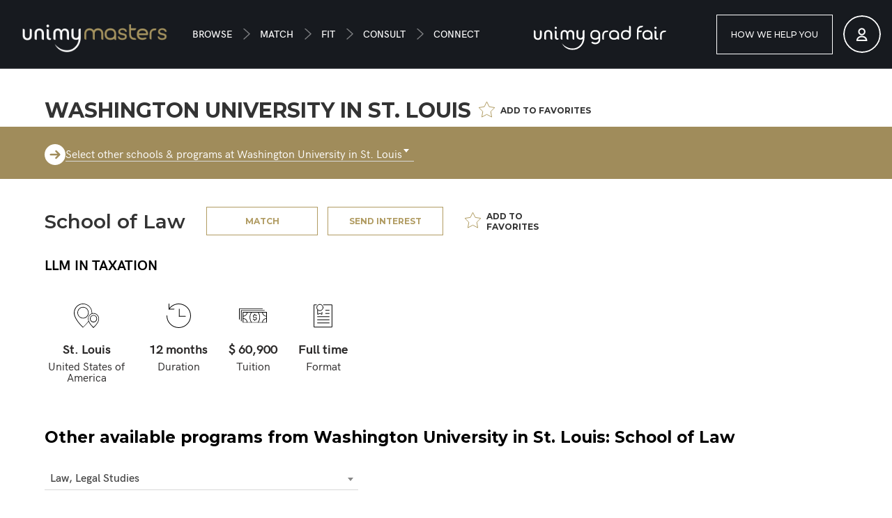

--- FILE ---
content_type: text/html; charset=UTF-8
request_url: https://www.unimymasters.com/school/washington-university-in-st-louis-school-of-law/full-time/6670
body_size: 17843
content:
<!DOCTYPE html>
<html lang="en-gb">
    <head>
            <title>Washington University in St. Louis: School of Law					 — LLM in Taxation — Unimy Masters</title>

            

<meta charset="UTF-8">
<meta http-equiv="X-UA-Compatible" content="IE=edge">
<meta name="viewport" content="width=device-width, initial-scale=1.0, maximum-scale=1.0, user-scalable=0" />
<meta name="author" content="Advent GROUP">

<meta name="mobile-web-app-capable" content="yes">
<meta name="apple-mobile-web-app-capable" content="yes">

    <meta name="robots" content="index,follow" />

<meta name="keywords" content="Masters Match, Masters webinars, Postgraduate, Accredited business schools" />
<meta name="description" content="The LLM in taxation offers a rigorous course of study in the field of tax law. The program provides comprehensive training to lawyers and law school graduates who plan to practice tax law. Our full-time faculty and leading practitioners in the field offer specialized, practical training and individualized attention in small class sizes, typically fewer than ten students." />

    <meta http-equiv="Content-Security-Policy" content="script-src * blob: 'self' 'unsafe-inline' 'unsafe-eval' *.unimymasters.com *.adventgroup.net *.accessmba.com *.accessmasterstour.com *.google.com *.google.bg *.gstatic.com *.googleapis.com *.googletagmanager.com *.google-analytics.com *.googleadservices.com *.g.doubleclick.net *.youtube.com *.youtube-nocookie.com *.hotjar.com *.hs-scripts.com *.hscollectedforms.net *.hs-analytics.net *.usemessages.com *.twitter.com *.ads-twitter.com *.linkedin.com *.leadin.com *.facebook.net *.facebook.com *.bing.com *.crazyegg.com *.popt.in *.cloudflare.com">

<!-- APPLICATION & FAVICON settings -->
<meta name="application-name" content="Unimy Masters">
<meta name="apple-mobile-web-app-title" content="Unimy Masters">


<meta name="msapplication-TileColor" content="#b19c63">
<meta name="msapplication-TileImage" content="https://static.unimymasters.com/public/assets/images/favicon/microsoft/icon-144x144.png">
<meta name="msapplication-config" content="https://static.unimymasters.com/public/assets/images/favicon/browserconfig.xml">
<meta name="theme-color" content="#118B96">

    <link rel="canonical" href="https://www.unimymasters.com/school/washington-university-in-st-louis-school-of-law/full-time/6670" />



            <meta property="fb:app_id" content="462410331851636" />
            <meta property="og:type" content="page" />
            <meta property="og:image" content="" />
            <meta property="og:description" content="The LLM in taxation offers a rigorous course of study in the field of tax law. The program provides comprehensive training to lawyers and law school graduates who plan to practice tax law. Our full-time faculty and leading practitioners in the field offer specialized, practical training and individualized attention in small class sizes, typically fewer than ten students." />
            <meta property="og:site_name" content="unimymasters.com" />
            <meta property="og:url" content="https://www.unimymasters.com/school/washington-university-in-st-louis-school-of-law/full-time/6670" />
            <meta property="og:title" content="Washington University in St. Louis: School of Law					" />
    
<link rel="stylesheet preload"     href="//fonts.googleapis.com/css?family=Montserrat:400,500,600,700,800&display=swap" as="style" />

<!-- Styles: Theme -->
<link rel="stylesheet" type="text/css" href="https://static.unimymasters.com/theme/unimy/styles/app.css?version=2.0.0.3" />
<link rel="stylesheet" type="text/css" href="https://static.unimymasters.com/theme/unimy/styles/theme.css?version=2.0.0.3" />

<!-- Styles: Assets -->
    <link rel="apple-touch-icon" href="https://static.unimymasters.com/public/assets/images/favicon/apple/apple-icon-57x57.png" sizes="57x57" />
    <link rel="apple-touch-icon" href="https://static.unimymasters.com/public/assets/images/favicon/apple/apple-icon-60x60.png" sizes="60x60" />
    <link rel="apple-touch-icon" href="https://static.unimymasters.com/public/assets/images/favicon/apple/apple-icon-72x72.png" sizes="72x72" />
    <link rel="apple-touch-icon" href="https://static.unimymasters.com/public/assets/images/favicon/apple/apple-icon-76x76.png" sizes="76x76" />
    <link rel="apple-touch-icon" href="https://static.unimymasters.com/public/assets/images/favicon/apple/apple-icon-114x114.png" sizes="114x114" />
    <link rel="apple-touch-icon" href="https://static.unimymasters.com/public/assets/images/favicon/apple/apple-icon-120x120.png" sizes="120x120" />
    <link rel="apple-touch-icon" href="https://static.unimymasters.com/public/assets/images/favicon/apple/apple-icon-144x144.png" sizes="144x144" />
    <link rel="apple-touch-icon" href="https://static.unimymasters.com/public/assets/images/favicon/apple/apple-icon-152x152.png" sizes="152x152" />
    <link rel="apple-touch-icon" href="https://static.unimymasters.com/public/assets/images/favicon/apple/apple-icon-180x180.png" sizes="180x180" />
    <link rel="icon" type="image/png" href="https://static.unimymasters.com/public/assets/images/favicon/favicon-194x194.png" sizes="194x194" />
    <link rel="icon" type="image/png" href="https://static.unimymasters.com/public/assets/images/favicon/android/android-icon-192x192.png" sizes="192x192" />
    <link rel="icon" type="image/png" href="https://static.unimymasters.com/public/assets/images/favicon/favicon-32x32.png" sizes="32x32" />
    <link rel="icon" type="image/png" href="https://static.unimymasters.com/public/assets/images/favicon/favicon-16x16.png" sizes="16x16" />
    <link rel="mask-icon" href="https://static.unimymasters.com/public/assets/images/favicon/apple/safari-pinned-tab.svg" color="#118B96" />
    <link rel="shortcut icon" href="https://static.unimymasters.com/public/assets/images/favicon/favicon.ico" />
    <link rel="manifest" href="https://static.unimymasters.com/public/assets/images/favicon/manifest" />
<link rel="stylesheet" type="text/css" href="/public/assets/styles/vendor.css?ver=2.0.0.3" />
<link rel="stylesheet" type="text/css" href="/public/assets/styles/application.css?ver=2.0.0.3" />

<!-- Google Tag Manager -->
<script>
    (function(w, d, s, l, i) {
        w[l] = w[l] || [];
        w[l].push({
            'gtm.start': new Date().getTime(),
            event: 'gtm.js'
        });
        var f = d.getElementsByTagName(s)[0],
            j = d.createElement(s),
            dl = l != 'dataLayer' ? '&l=' + l : '';
        j.async = true;
        j.src =
            'https://www.googletagmanager.com/gtm.js?id=' + i + dl;
        f.parentNode.insertBefore(j, f);
    })(window, document, 'script', 'dataLayer', 'GTM-TB4SPQ6');
</script>
<!-- End Google Tag Manager -->

<!-- Hotjar Tracking Code for https://unimymasters.com -->
<!-- <script>
    (function(h, o, t, j, a, r) {
        h.hj = h.hj || function()
        {
            (h.hj.q = h.hj.q || []).push(arguments)
        };
        h._hjSettings =
            {
                hjid: 2018095,
                hjsv: 6
            };
        a = o.getElementsByTagName('head')[0];
        r = o.createElement('script');
        r.async = 1;
        r.src = t + h._hjSettings.hjid + j + h._hjSettings.hjsv;
        a.appendChild(r);
    })(window, document, 'https://static.hotjar.com/c/hotjar-', '.js?sv=');
</script> -->
<!-- End Hotjar Tracking Code -->

<!-- <script id='pixel-script-poptin' src='https://cdn.popt.in/pixel.js?id=35752d24a65cd' async='true'></script>-->

<meta name="facebook-domain-verification" content="b9qy6y86yolmgegezvk7mdhk90qzhf" /> 
    </head>

    <body data-hostname="www.unimymasters.com"  >
        <!-- Google Tag Manager (noscript) -->
            <noscript><iframe src="https://www.googletagmanager.com/ns.html?id=GTM-TB4SPQ6" height="0" width="0" style="display:none;visibility:hidden"></iframe></noscript>
        <!-- End Google Tag Manager (noscript) -->

        <!-- HEADER -->
        <header id="header" class="header  ">
    <nav>
        <div class="header-logo-nav">
                            <a href="/" class="logo">
                    <img src="https://static.unimymasters.com/public/assets/images/logo/Unimy_masters.png" alt="" title="">
                </a>

                <ul class="main-menu">
                    <li>
    <a href="/browse">
        Browse    </a>
</li>

<li>
    <a href="/match">
        Match    </a>
</li>

<li>
    <a href="/fit">
        Fit    </a>
</li>

<li>
    <a href="/consult">
        Consult    </a>
</li>

<li>
    <a href="/connect">
        Connect    </a>
</li>
                </ul>
                    </div>

                    <div class="grad-logo">
                <a href="/grad" class="logo right" title="Unimy GRAD fair">
                    <img src="https://static.unimymasters.com/public/assets/images/logo/GRAD_FairLogo.svg" alt="Grad fair">
                </a>
            </div>
        
        <ul class="right-menu ">
                            <li class="button btn-box">
                    <!-- <a href="/plans" class="u-btn"> -->
                    <a href="/#how-we-help" class="u-btn">
                        How we help you                    </a>
                </li>
            
            
                            <li class="profile">
                    <a href="javascript;" data-action="toggle-login-form" id="account-btn">
                    <!-- <a href="/accounts" class="tesst test"> -->
                        <img src="https://static.unimymasters.com/theme/unimy/images/profile-icon.svg" alt="icon">
                    </a>
                </li>
                    </ul>

        
        
                    <div class="toggle-btn anonymous">
                <button class="toggle-dropdown expand-menu">
                    <span></span>
                    <span></span>
                    <span></span>
                </button>

                <div class="dropdown">
                    <ul>
                        <li>
    <a href="/page/aboutus">
        Who is Advent Group    </a>
</li>

<li>
    <a href="/blog">
        Blog    </a>
</li>

<li>
    <a href="/page/data">
        How we work with your data    </a>
</li>

<li>
    <a href="https://www.adventgroup.net/privacy" target="_blank">
        Privacy Policy    </a>
</li>

<li>
    <a href="/page/terms">
        Terms & Conditions    </a>
</li>

<li>
    <a href="mailto:hello@unimy.com">
        Contact us    </a>
</li>                    </ul>
                </div>
            </div>
            </nav>
</header>

    <div class="log" data-widget="registration-form" data-component="registration-form">

        <div class="log-form register-form" data-panel="form">

            <h3>Create my account</h3>
            <div class="close-form">✕</div>

            <div class="title-box">
                <div class="title-link">
                    <span class="additional-info">Already have an account?</span>
                    <a class="switch-forms" href="javascript:;" data-action="switch-to-login">
                        Login                    </a>
                </div>
            </div>

            <div class="form-wrapper">
                <form method="post" action="/accounts/registration/create" id="registration-form" data-parsley-validate>
                    <input type="hidden" name="_token" value="697fed6d06cbc" />

                        <fieldset>
                            <div class="form-row two-fields name">
                                <div class="form-group input">
                                    <input type="text" name="first_name" data-parsley-pattern="^[a-zA-Z-]+$" data-parsley-pattern-message="Name should contain only english letters" data-parsley-required="true" data-parsley-whitespace="squish" data-parsley-trigger="change" data-parsley-errors-container=".parsley-errors-element-first_name–reg-form">
                                    <label>First name <span>*</span></label>
                                    <div class="parsley-errors-container parsley-errors-element-first_name–reg-form"></div>
                                </div>

                                <div class="form-group input">
                                    <input type="text" name="last_name" data-parsley-pattern="^[a-zA-Z-]+$" data-parsley-pattern-message="Name should contain only english letters" data-parsley-required="true" data-parsley-whitespace="squish" data-parsley-trigger="change" data-parsley-errors-container=".parsley-errors-element-last_name–reg-form">
                                    <label>Last name <span>*</span></label>
                                    <div class="parsley-errors-container parsley-errors-element-last_name–reg-form"></div>
                                </div>
                            </div>

                            <div class="form-row">
                                <div class="form-group input">
                                    <input type="mail" name="email" data-parsley-required="true" data-parsley-type="email" data-parsley-whitespace="squish" data-parsley-errors-container=".parsley-errors-element-email–reg-form" data-parsley-remote="/accounts/registration/unique" data-parsley-remote-options='{"type": "POST"}' data-parsley-remote-reverse data-parsley-remote-message="The email address is already registered">
                                    <label>Your e-mail <span>*</span></label>
                                    <div class="parsley-errors-container parsley-errors-element-email–reg-form"></div>
                                </div>                        
                            </div>

                            <div class="form-row two-fields pass">
                                <div class="form-group input">
                                    <input class="password" type="password" name="password" id="reg_password" data-parsley-required="true" data-parsley-trigger="change" data-parsley-errors-container=".parsley-errors-element-password–reg-form" data-parsley-minlength="8">
                                    <label>Your secure password <span>*</span></label>
                                    <div class="parsley-errors-container parsley-errors-element-password–reg-form"></div>
                                    <img data-widget="password-visibility" src="https://static.unimymasters.com/public/assets/images/icons/accounts/login-eye.png" alt="eye">
                                </div>

                                <div class="form-group input">
                                    <input class="password" type="password" name="password_repeat" data-parsley-required="true" data-parsley-trigger="change" data-parsley-errors-container=".parsley-errors-element-password_repeat–reg-form" data-parsley-equalto="#reg_password" data-parsley-minlength="8">
                                    <label>Repeat your password <span>*</span></label>
                                    <div class="parsley-errors-container parsley-errors-element-password_repeat–reg-form"></div>
                                    <img data-widget="password-visibility" src="https://static.unimymasters.com/public/assets/images/icons/accounts/login-eye.png" alt="eye">
                                </div>
                            </div>

                            <div class="form-row">
                                <div class="form-group">
                                    <label for="">Nationality <span class="required">*</span></label>

                                    <select data-plugin="select2" name="nationality" data-minimum-results-for-search="1" data-parsley-required="true" data-parsley-trigger="change" data-parsley-errors-container=".parsley-errors-element-nationality–reg-form">
                                        <option class="hidden"></option>

                                                                                  <option value="1">Afghanistan</option>
                                                                                  <option value="2">Albania</option>
                                                                                  <option value="3">Algeria</option>
                                                                                  <option value="4">Andorra</option>
                                                                                  <option value="5">Angola</option>
                                                                                  <option value="204">Anguilla</option>
                                                                                  <option value="6">Antigua and Barbuda</option>
                                                                                  <option value="7">Argentina</option>
                                                                                  <option value="8">Armenia</option>
                                                                                  <option value="9">Aruba</option>
                                                                                  <option value="10">Australia</option>
                                                                                  <option value="11">Austria</option>
                                                                                  <option value="12">Azerbaijan</option>
                                                                                  <option value="13">Bahamas</option>
                                                                                  <option value="14">Bahrain</option>
                                                                                  <option value="15">Bangladesh</option>
                                                                                  <option value="16">Barbados</option>
                                                                                  <option value="17">Belarus</option>
                                                                                  <option value="18">Belgium</option>
                                                                                  <option value="19">Belize</option>
                                                                                  <option value="20">Benin</option>
                                                                                  <option value="21">Bhutan</option>
                                                                                  <option value="22">Bolivia</option>
                                                                                  <option value="23">Bosnia and Herzegovina</option>
                                                                                  <option value="24">Botswana</option>
                                                                                  <option value="25">Brazil</option>
                                                                                  <option value="26">Brunei</option>
                                                                                  <option value="27">Bulgaria</option>
                                                                                  <option value="28">Burkina Faso</option>
                                                                                  <option value="29">Burma</option>
                                                                                  <option value="30">Burundi</option>
                                                                                  <option value="203">Buthan</option>
                                                                                  <option value="31">Cabo Verde</option>
                                                                                  <option value="32">Cambodia</option>
                                                                                  <option value="33">Cameroon</option>
                                                                                  <option value="34">Canada</option>
                                                                                  <option value="35">Central African Republic</option>
                                                                                  <option value="36">Chad</option>
                                                                                  <option value="37">Chile</option>
                                                                                  <option value="38">China</option>
                                                                                  <option value="39">Colombia</option>
                                                                                  <option value="40">Comoros</option>
                                                                                  <option value="43">Costa Rica</option>
                                                                                  <option value="44">Cote d'Ivoire</option>
                                                                                  <option value="45">Croatia</option>
                                                                                  <option value="46">Cuba</option>
                                                                                  <option value="47">Curacao</option>
                                                                                  <option value="48">Cyprus</option>
                                                                                  <option value="49">Czech Republic</option>
                                                                                  <option value="41">Democratic Republic of the Congo</option>
                                                                                  <option value="50">Denmark</option>
                                                                                  <option value="51">Djibouti</option>
                                                                                  <option value="52">Dominica</option>
                                                                                  <option value="53">Dominican Republic</option>
                                                                                  <option value="54">Ecuador</option>
                                                                                  <option value="55">Egypt</option>
                                                                                  <option value="56">El Salvador</option>
                                                                                  <option value="57">Equatorial Guinea</option>
                                                                                  <option value="58">Eritrea</option>
                                                                                  <option value="59">Estonia</option>
                                                                                  <option value="60">Eswatini</option>
                                                                                  <option value="61">Ethiopia</option>
                                                                                  <option value="62">Fiji</option>
                                                                                  <option value="63">Finland</option>
                                                                                  <option value="64">France</option>
                                                                                  <option value="206">French Guiana</option>
                                                                                  <option value="65">Gabon</option>
                                                                                  <option value="66">Gambia</option>
                                                                                  <option value="67">Georgia</option>
                                                                                  <option value="68">Germany</option>
                                                                                  <option value="69">Ghana</option>
                                                                                  <option value="70">Greece</option>
                                                                                  <option value="71">Grenada</option>
                                                                                  <option value="207">Guadeloupe</option>
                                                                                  <option value="72">Guatemala</option>
                                                                                  <option value="73">Guinea</option>
                                                                                  <option value="74">Guinea-Bissau</option>
                                                                                  <option value="75">Guyana</option>
                                                                                  <option value="76">Haiti</option>
                                                                                  <option value="77">Honduras</option>
                                                                                  <option value="78">Hong Kong</option>
                                                                                  <option value="79">Hungary</option>
                                                                                  <option value="80">Iceland</option>
                                                                                  <option value="81">India</option>
                                                                                  <option value="82">Indonesia</option>
                                                                                  <option value="83">Iran</option>
                                                                                  <option value="84">Iraq</option>
                                                                                  <option value="85">Ireland</option>
                                                                                  <option value="86">Israel</option>
                                                                                  <option value="87">Italy</option>
                                                                                  <option value="88">Jamaica</option>
                                                                                  <option value="89">Japan</option>
                                                                                  <option value="90">Jordan</option>
                                                                                  <option value="91">Kazakhstan</option>
                                                                                  <option value="92">Kenya</option>
                                                                                  <option value="93">Kiribati</option>
                                                                                  <option value="94">Kosovo</option>
                                                                                  <option value="95">Kuwait</option>
                                                                                  <option value="96">Kyrgyzstan</option>
                                                                                  <option value="97">Laos</option>
                                                                                  <option value="98">Latvia</option>
                                                                                  <option value="99">Lebanon</option>
                                                                                  <option value="100">Lesotho</option>
                                                                                  <option value="101">Liberia</option>
                                                                                  <option value="102">Libya</option>
                                                                                  <option value="103">Liechtenstein</option>
                                                                                  <option value="104">Lithuania</option>
                                                                                  <option value="105">Luxembourg</option>
                                                                                  <option value="107">Madagascar</option>
                                                                                  <option value="108">Malawi</option>
                                                                                  <option value="109">Malaysia</option>
                                                                                  <option value="110">Maldives</option>
                                                                                  <option value="111">Mali</option>
                                                                                  <option value="112">Malta</option>
                                                                                  <option value="113">Marshall Islands</option>
                                                                                  <option value="208">Martinique</option>
                                                                                  <option value="114">Mauritania</option>
                                                                                  <option value="115">Mauritius</option>
                                                                                  <option value="116">Mexico</option>
                                                                                  <option value="117">Micronesia</option>
                                                                                  <option value="118">Moldova</option>
                                                                                  <option value="119">Monaco</option>
                                                                                  <option value="120">Mongolia</option>
                                                                                  <option value="121">Montenegro</option>
                                                                                  <option value="122">Morocco</option>
                                                                                  <option value="123">Mozambique</option>
                                                                                  <option value="124">Myanmar</option>
                                                                                  <option value="125">Namibia</option>
                                                                                  <option value="126">Nauru</option>
                                                                                  <option value="127">Nepal</option>
                                                                                  <option value="128">Netherlands</option>
                                                                                  <option value="129">New Zealand</option>
                                                                                  <option value="130">Nicaragua</option>
                                                                                  <option value="131">Niger</option>
                                                                                  <option value="132">Nigeria</option>
                                                                                  <option value="133">North Korea</option>
                                                                                  <option value="106">North Macedonia</option>
                                                                                  <option value="134">Norway</option>
                                                                                  <option value="135">Oman</option>
                                                                                  <option value="136">Pakistan</option>
                                                                                  <option value="137">Palau</option>
                                                                                  <option value="138">Palestine</option>
                                                                                  <option value="139">Panama</option>
                                                                                  <option value="140">Papua New Guinea</option>
                                                                                  <option value="141">Paraguay</option>
                                                                                  <option value="142">Peru</option>
                                                                                  <option value="143">Philippines</option>
                                                                                  <option value="144">Poland</option>
                                                                                  <option value="145">Portugal</option>
                                                                                  <option value="205">Puerto Rico</option>
                                                                                  <option value="146">Qatar</option>
                                                                                  <option value="42">Republic of the Congo</option>
                                                                                  <option value="147">Romania</option>
                                                                                  <option value="148">Russia</option>
                                                                                  <option value="149">Rwanda</option>
                                                                                  <option value="150">Saint Kitts and Nevis</option>
                                                                                  <option value="151">Saint Lucia</option>
                                                                                  <option value="152">Saint Vincent and the Grenadines</option>
                                                                                  <option value="153">Samoa</option>
                                                                                  <option value="154">San Marino</option>
                                                                                  <option value="155">Sao Tome and Principe</option>
                                                                                  <option value="156">Saudi Arabia</option>
                                                                                  <option value="157">Senegal</option>
                                                                                  <option value="158">Serbia</option>
                                                                                  <option value="159">Seychelles</option>
                                                                                  <option value="160">Sierra Leone</option>
                                                                                  <option value="161">Singapore</option>
                                                                                  <option value="162">Sint Maarten</option>
                                                                                  <option value="163">Slovakia</option>
                                                                                  <option value="164">Slovenia</option>
                                                                                  <option value="165">Solomon Islands</option>
                                                                                  <option value="166">Somalia</option>
                                                                                  <option value="167">South Africa</option>
                                                                                  <option value="168">South Korea</option>
                                                                                  <option value="169">South Sudan</option>
                                                                                  <option value="170">Spain</option>
                                                                                  <option value="171">Sri Lanka</option>
                                                                                  <option value="172">Sudan</option>
                                                                                  <option value="173">Suriname</option>
                                                                                  <option value="174">Sweden</option>
                                                                                  <option value="175">Switzerland</option>
                                                                                  <option value="176">Syria</option>
                                                                                  <option value="177">Taiwan</option>
                                                                                  <option value="178">Tajikistan</option>
                                                                                  <option value="179">Tanzania</option>
                                                                                  <option value="180">Thailand</option>
                                                                                  <option value="181">Timor-Leste</option>
                                                                                  <option value="182">Togo</option>
                                                                                  <option value="183">Tonga</option>
                                                                                  <option value="184">Trinidad and Tobago</option>
                                                                                  <option value="185">Tunisia</option>
                                                                                  <option value="186">Turkey</option>
                                                                                  <option value="187">Turkmenistan</option>
                                                                                  <option value="188">Tuvalu</option>
                                                                                  <option value="189">Uganda</option>
                                                                                  <option value="190">Ukraine</option>
                                                                                  <option value="191">United Arab Emirates</option>
                                                                                  <option value="192">United Kingdom</option>
                                                                                  <option value="193">United States of America</option>
                                                                                  <option value="194">Uruguay</option>
                                                                                  <option value="195">Uzbekistan</option>
                                                                                  <option value="196">Vanuatu</option>
                                                                                  <option value="197">Vatican City</option>
                                                                                  <option value="198">Venezuela</option>
                                                                                  <option value="199">Vietnam</option>
                                                                                  <option value="200">Yemen</option>
                                                                                  <option value="201">Zambia</option>
                                                                                  <option value="202">Zimbabwe</option>
                                                                            </select>

                                    <div class="parsley-errors-container parsley-errors-element-nationality–reg-form"></div>
                                </div>
                            </div>

                            <div class="form-row">
                                <div class="form-group input">
                                    <input type="text" name="city" data-parsley-required="true" data-parsley-trigger="change" data-parsley-errors-container=".parsley-errors-element-city–reg-form" data-parsley-pattern="^[a-zA-Z ]+$" data-parsley-pattern-message="City should contain only english letters">
                                    <label>City of residence <span>*</span></label>
                                    <div class="parsley-errors-container parsley-errors-element-city–reg-form"></div>
                                </div> 
                            </div>                           

                            <div class="form-row two-fields phone">
                                <div class="form-group">
                                    <label for="">Country code</label>

                                    <select name="phone_code" id="phone_code"  data-minimum-results-for-search="1" data-plugin="select2" data-parsley-trigger="change" data-parsley-errors-container=".parsley-errors-element-phone_code–reg-form">
                                        <option></option>
                                                                                    <option value="93">Afghanistan (+93)</option>
                                                                                    <option value="355">Albania (+355)</option>
                                                                                    <option value="213">Algeria (+213)</option>
                                                                                    <option value="1">American Samoa (+1)</option>
                                                                                    <option value="376">Andorra (+376)</option>
                                                                                    <option value="244">Angola (+244)</option>
                                                                                    <option value="1">Anguilla (+1)</option>
                                                                                    <option value="1">Antigua (+1)</option>
                                                                                    <option value="54">Argentina (+54)</option>
                                                                                    <option value="374">Armenia (+374)</option>
                                                                                    <option value="297">Aruba (+297)</option>
                                                                                    <option value="61">Australia (+61)</option>
                                                                                    <option value="43">Austria (+43)</option>
                                                                                    <option value="994">Azerbaijan (+994)</option>
                                                                                    <option value="973">Bahrain (+973)</option>
                                                                                    <option value="880">Bangladesh (+880)</option>
                                                                                    <option value="1">Barbados (+1)</option>
                                                                                    <option value="375">Belarus (+375)</option>
                                                                                    <option value="32">Belgium (+32)</option>
                                                                                    <option value="501">Belize (+501)</option>
                                                                                    <option value="229">Benin (+229)</option>
                                                                                    <option value="1">Bermuda (+1)</option>
                                                                                    <option value="975">Bhutan (+975)</option>
                                                                                    <option value="591">Bolivia (+591)</option>
                                                                                    <option value="599">Bonaire, Sint Eustatius and Saba (+599)</option>
                                                                                    <option value="387">Bosnia and Herzegovina (+387)</option>
                                                                                    <option value="267">Botswana (+267)</option>
                                                                                    <option value="55">Brazil (+55)</option>
                                                                                    <option value="246">British Indian Ocean Territory (+246)</option>
                                                                                    <option value="1">British Virgin Islands (+1)</option>
                                                                                    <option value="673">Brunei (+673)</option>
                                                                                    <option value="359">Bulgaria (+359)</option>
                                                                                    <option value="226">Burkina Faso (+226)</option>
                                                                                    <option value="257">Burundi (+257)</option>
                                                                                    <option value="855">Cambodia (+855)</option>
                                                                                    <option value="237">Cameroon (+237)</option>
                                                                                    <option value="1">Canada (+1)</option>
                                                                                    <option value="238">Cape Verde (+238)</option>
                                                                                    <option value="1">Cayman Islands (+1)</option>
                                                                                    <option value="236">Central African Republic (+236)</option>
                                                                                    <option value="235">Chad (+235)</option>
                                                                                    <option value="56">Chile (+56)</option>
                                                                                    <option value="86">China (+86)</option>
                                                                                    <option value="57">Colombia (+57)</option>
                                                                                    <option value="269">Comoros (+269)</option>
                                                                                    <option value="682">Cook Islands (+682)</option>
                                                                                    <option value="506">Costa Rica (+506)</option>
                                                                                    <option value="225">Côte d'Ivoire (+225)</option>
                                                                                    <option value="385">Croatia (+385)</option>
                                                                                    <option value="53">Cuba (+53)</option>
                                                                                    <option value="599">Curaçao (+599)</option>
                                                                                    <option value="357">Cyprus (+357)</option>
                                                                                    <option value="420">Czech Republic (+420)</option>
                                                                                    <option value="243">Democratic Republic of the Congo (+243)</option>
                                                                                    <option value="45">Denmark (+45)</option>
                                                                                    <option value="253">Djibouti (+253)</option>
                                                                                    <option value="1">Dominica (+1)</option>
                                                                                    <option value="1">Dominican Republic (+1)</option>
                                                                                    <option value="593">Ecuador (+593)</option>
                                                                                    <option value="20">Egypt (+20)</option>
                                                                                    <option value="503">El Salvador (+503)</option>
                                                                                    <option value="240">Equatorial Guinea (+240)</option>
                                                                                    <option value="291">Eritrea (+291)</option>
                                                                                    <option value="372">Estonia (+372)</option>
                                                                                    <option value="251">Ethiopia (+251)</option>
                                                                                    <option value="500">Falkland Islands (+500)</option>
                                                                                    <option value="298">Faroe Islands (+298)</option>
                                                                                    <option value="691">Federated States of Micronesia (+691)</option>
                                                                                    <option value="679">Fiji (+679)</option>
                                                                                    <option value="358">Finland (+358)</option>
                                                                                    <option value="33">France (+33)</option>
                                                                                    <option value="594">French Guiana (+594)</option>
                                                                                    <option value="689">French Polynesia (+689)</option>
                                                                                    <option value="241">Gabon (+241)</option>
                                                                                    <option value="995">Georgia (+995)</option>
                                                                                    <option value="49">Germany (+49)</option>
                                                                                    <option value="233">Ghana (+233)</option>
                                                                                    <option value="350">Gibraltar (+350)</option>
                                                                                    <option value="30">Greece (+30)</option>
                                                                                    <option value="299">Greenland (+299)</option>
                                                                                    <option value="1">Grenada (+1)</option>
                                                                                    <option value="590">Guadeloupe (+590)</option>
                                                                                    <option value="1">Guam (+1)</option>
                                                                                    <option value="502">Guatemala (+502)</option>
                                                                                    <option value="44">Guernsey (+44)</option>
                                                                                    <option value="224">Guinea (+224)</option>
                                                                                    <option value="245">Guinea-Bissau (+245)</option>
                                                                                    <option value="592">Guyana (+592)</option>
                                                                                    <option value="509">Haiti (+509)</option>
                                                                                    <option value="504">Honduras (+504)</option>
                                                                                    <option value="852">Hong Kong (+852)</option>
                                                                                    <option value="36">Hungary (+36)</option>
                                                                                    <option value="354">Iceland (+354)</option>
                                                                                    <option value="91">India (+91)</option>
                                                                                    <option value="62">Indonesia (+62)</option>
                                                                                    <option value="98">Iran (+98)</option>
                                                                                    <option value="964">Iraq (+964)</option>
                                                                                    <option value="353">Ireland (+353)</option>
                                                                                    <option value="44">Isle of Man (+44)</option>
                                                                                    <option value="972">Israel (+972)</option>
                                                                                    <option value="39">Italy (+39)</option>
                                                                                    <option value="1">Jamaica (+1)</option>
                                                                                    <option value="81">Japan (+81)</option>
                                                                                    <option value="44">Jersey (+44)</option>
                                                                                    <option value="962">Jordan (+962)</option>
                                                                                    <option value="7">Kazakhstan (+7)</option>
                                                                                    <option value="254">Kenya (+254)</option>
                                                                                    <option value="686">Kiribati (+686)</option>
                                                                                    <option value="381">Kosovo (+381)</option>
                                                                                    <option value="965">Kuwait (+965)</option>
                                                                                    <option value="996">Kyrgyzstan (+996)</option>
                                                                                    <option value="856">Laos (+856)</option>
                                                                                    <option value="371">Latvia (+371)</option>
                                                                                    <option value="961">Lebanon (+961)</option>
                                                                                    <option value="266">Lesotho (+266)</option>
                                                                                    <option value="231">Liberia (+231)</option>
                                                                                    <option value="218">Libya (+218)</option>
                                                                                    <option value="423">Liechtenstein (+423)</option>
                                                                                    <option value="370">Lithuania (+370)</option>
                                                                                    <option value="352">Luxembourg (+352)</option>
                                                                                    <option value="853">Macau (+853)</option>
                                                                                    <option value="389">North Macedonia (+389)</option>
                                                                                    <option value="261">Madagascar (+261)</option>
                                                                                    <option value="265">Malawi (+265)</option>
                                                                                    <option value="60">Malaysia (+60)</option>
                                                                                    <option value="960">Maldives (+960)</option>
                                                                                    <option value="223">Mali (+223)</option>
                                                                                    <option value="356">Malta (+356)</option>
                                                                                    <option value="692">Marshall Islands (+692)</option>
                                                                                    <option value="596">Martinique (+596)</option>
                                                                                    <option value="222">Mauritania (+222)</option>
                                                                                    <option value="230">Mauritius (+230)</option>
                                                                                    <option value="262">Mayotte (+262)</option>
                                                                                    <option value="52">Mexico (+52)</option>
                                                                                    <option value="373">Moldova (+373)</option>
                                                                                    <option value="377">Monaco (+377)</option>
                                                                                    <option value="976">Mongolia (+976)</option>
                                                                                    <option value="382">Montenegro (+382)</option>
                                                                                    <option value="1">Montserrat (+1)</option>
                                                                                    <option value="212">Morocco (+212)</option>
                                                                                    <option value="258">Mozambique (+258)</option>
                                                                                    <option value="95">Myanmar (Burma) (+95)</option>
                                                                                    <option value="264">Namibia (+264)</option>
                                                                                    <option value="674">Nauru (+674)</option>
                                                                                    <option value="977">Nepal (+977)</option>
                                                                                    <option value="31">Netherlands (+31)</option>
                                                                                    <option value="687">New Caledonia (+687)</option>
                                                                                    <option value="64">New Zealand (+64)</option>
                                                                                    <option value="505">Nicaragua (+505)</option>
                                                                                    <option value="227">Niger (+227)</option>
                                                                                    <option value="234">Nigeria (+234)</option>
                                                                                    <option value="683">Niue (+683)</option>
                                                                                    <option value="672">Norfolk Island (+672)</option>
                                                                                    <option value="850">North Korea (+850)</option>
                                                                                    <option value="1">Northern Mariana Islands (+1)</option>
                                                                                    <option value="47">Norway (+47)</option>
                                                                                    <option value="968">Oman (+968)</option>
                                                                                    <option value="92">Pakistan (+92)</option>
                                                                                    <option value="680">Palau (+680)</option>
                                                                                    <option value="970">Palestine (+970)</option>
                                                                                    <option value="507">Panama (+507)</option>
                                                                                    <option value="675">Papua New Guinea (+675)</option>
                                                                                    <option value="595">Paraguay (+595)</option>
                                                                                    <option value="51">Peru (+51)</option>
                                                                                    <option value="63">Philippines (+63)</option>
                                                                                    <option value="48">Poland (+48)</option>
                                                                                    <option value="351">Portugal (+351)</option>
                                                                                    <option value="1">Puerto Rico (+1)</option>
                                                                                    <option value="974">Qatar (+974)</option>
                                                                                    <option value="242">Republic of the Congo (+242)</option>
                                                                                    <option value="262">Réunion (+262)</option>
                                                                                    <option value="40">Romania (+40)</option>
                                                                                    <option value="7">Russia (+7)</option>
                                                                                    <option value="250">Rwanda (+250)</option>
                                                                                    <option value="590">Saint Barthélemy (+590)</option>
                                                                                    <option value="290">Saint Helena (+290)</option>
                                                                                    <option value="1">Saint Kitts and Nevis (+1)</option>
                                                                                    <option value="590">Saint Martin (+590)</option>
                                                                                    <option value="508">Saint Pierre and Miquelon (+508)</option>
                                                                                    <option value="1">Saint Vincent and the Grenadines (+1)</option>
                                                                                    <option value="685">Samoa (+685)</option>
                                                                                    <option value="378">San Marino (+378)</option>
                                                                                    <option value="239">São Tomé and Príncipe (+239)</option>
                                                                                    <option value="966">Saudi Arabia (+966)</option>
                                                                                    <option value="221">Senegal (+221)</option>
                                                                                    <option value="381">Serbia (+381)</option>
                                                                                    <option value="248">Seychelles (+248)</option>
                                                                                    <option value="232">Sierra Leone (+232)</option>
                                                                                    <option value="65">Singapore (+65)</option>
                                                                                    <option value="599">Sint Maarten (+599)</option>
                                                                                    <option value="421">Slovakia (+421)</option>
                                                                                    <option value="386">Slovenia (+386)</option>
                                                                                    <option value="677">Solomon Islands (+677)</option>
                                                                                    <option value="252">Somalia (+252)</option>
                                                                                    <option value="27">South Africa (+27)</option>
                                                                                    <option value="82">South Korea (+82)</option>
                                                                                    <option value="211">South Sudan (+211)</option>
                                                                                    <option value="34">Spain (+34)</option>
                                                                                    <option value="94">Sri Lanka (+94)</option>
                                                                                    <option value="1">St. Lucia (+1)</option>
                                                                                    <option value="249">Sudan (+249)</option>
                                                                                    <option value="597">Suriname (+597)</option>
                                                                                    <option value="268">Swaziland (+268)</option>
                                                                                    <option value="46">Sweden (+46)</option>
                                                                                    <option value="41">Switzerland (+41)</option>
                                                                                    <option value="963">Syria (+963)</option>
                                                                                    <option value="886">Taiwan (+886)</option>
                                                                                    <option value="992">Tajikistan (+992)</option>
                                                                                    <option value="255">Tanzania (+255)</option>
                                                                                    <option value="66">Thailand (+66)</option>
                                                                                    <option value="1">The Bahamas (+1)</option>
                                                                                    <option value="220">The Gambia (+220)</option>
                                                                                    <option value="670">Timor-Leste (+670)</option>
                                                                                    <option value="228">Togo (+228)</option>
                                                                                    <option value="690">Tokelau (+690)</option>
                                                                                    <option value="676">Tonga (+676)</option>
                                                                                    <option value="1">Trinidad and Tobago (+1)</option>
                                                                                    <option value="216">Tunisia (+216)</option>
                                                                                    <option value="90">Turkey (+90)</option>
                                                                                    <option value="993">Turkmenistan (+993)</option>
                                                                                    <option value="1">Turks and Caicos Islands (+1)</option>
                                                                                    <option value="688">Tuvalu (+688)</option>
                                                                                    <option value="256">Uganda (+256)</option>
                                                                                    <option value="380">Ukraine (+380)</option>
                                                                                    <option value="971">United Arab Emirates (+971)</option>
                                                                                    <option value="44">United Kingdom (+44)</option>
                                                                                    <option value="1">United States (+1)</option>
                                                                                    <option value="598">Uruguay (+598)</option>
                                                                                    <option value="1">US Virgin Islands (+1)</option>
                                                                                    <option value="998">Uzbekistan (+998)</option>
                                                                                    <option value="678">Vanuatu (+678)</option>
                                                                                    <option value="39">Vatican City (+39)</option>
                                                                                    <option value="58">Venezuela (+58)</option>
                                                                                    <option value="84">Vietnam (+84)</option>
                                                                                    <option value="681">Wallis and Futuna (+681)</option>
                                                                                    <option value="212">Western Sahara (+212)</option>
                                                                                    <option value="967">Yemen (+967)</option>
                                                                                    <option value="260">Zambia (+260)</option>
                                                                                    <option value="263">Zimbabwe (+263)</option>
                                                                            </select>

                                    <div class="parsley-errors-container parsley-errors-element-phone_code–reg-form"></div>
                                </div>

                                <div class="form-group input">
                                    <input type="text" name="phone_number" data-parsley-whitespace="squish" data-parsley-trigger="change" data-parsley-errors-container=".parsley-errors-element-phone_number–reg-form" data-parsley-type="digits">
                                    <label>Phone number</label>
                                    <div class="parsley-errors-container parsley-errors-element-phone_number–reg-form"></div>
                                </div>
                            </div>

                            <div class="form-row">
                            <div class="form-group input">
                                <input type="text" name="promotion_code" data-parsley-whitespace="squish" data-parsley-trigger="change" data-parsley-errors-container=".parsley-errors-element-premium_code–reg-form" data-parsley-type="alphanum">
                                <label>
                                    Got a premium code?
                                    Insert it here                                </label>

                                <div class="parsley-errors-container parsley-errors-element-premium_code–reg-form"></div>
                            </div>
                            </div>

                            <div class="checking">
                                <div>
                                    <input type="checkbox" name="terms" id="terms–reg-form" value="1" data-parsley-required="true" data-parsley-trigger="change" data-parsley-errors-container=".parsley-errors-element-terms–reg-form">

                                    <label for="terms–reg-form">
                                        I have read and accept the Unimy Masters <a href="/page/terms" target="_blank">General Terms and Conditions</a> and <a href="https://www.adventgroup.net/privacy" target="_blank">Privacy Policy</a> <span class="required">*</span>
                                    </label>

                                    <div class="parsley-errors-container parsley-errors-element-terms–reg-form"></div>
                                </div>

                                <div>
                                    <input type="checkbox" name="promotions" id="promotions–reg-form" value="1">

                                    <label for="promotions–reg-form">
                                        I agree to receive information related to my educational goals from Unimy Masters and other services linked to its parent company Advent Group                                    </label>

                                    <div class="parsley-errors-container parsley-errors-element-promotions–reg-form"></div>
                                </div>
                            </div>

                            <div class="button btn-box">
                                <button class="u-btn solid">
                                    Register                                </button>
                            </div>
                        </fieldset>
                </form>
            </div>
        </div>
</div>
        <div class="log" data-widget="login-form" data-component="login-form">
        <div class="log-form login-form" data-panel="form">
            <h3>
                Log in to your account                <div class="close-form">✕</div>
            </h3>

            <p>
                Log in now or create an account to benefit from a fully personalized Unimy Masters experience            </p>

            <div class="form-wrapper">
                <form method="post" action="/accounts/login" id="login-form" data-parsley-validate>
                    <input type="hidden" name="_return" id="_return" value="" />
                    <input type="hidden" name="_redirect" id="_redirect" value="/school/washington-university-in-st-louis-school-of-law/full-time/6670#initiate" />

                    <div class="form-group input">
                        <input type="mail" name="_email" autocomplete="off" data-parsley-required="true" data-parsley-type="email" data-parsley-whitespace="squish" data-parsley-trigger="change" data-parsley-errors-container=".parsley-errors-element-_email-login">
                        <label>Email <span>*</span></label>
                        <div class="parsley-errors-container parsley-errors-element-_email-login"></div>
                    </div>

                    <div class="form-group input">
                        <input type="password" name="_password" autocomplete="off" data-parsley-required="true" data-parsley-trigger="change" data-parsley-errors-container=".parsley-errors-element-_password-login">
                        <label>Password <span>*</span></label>
                        <div class="parsley-errors-container parsley-errors-element-_password-login"></div>
                    </div>

                        <div class="button btn-box">
                            <button class="u-btn solid">
                                Sign in                            </button>

                            <div class="social-login-buttons" style="text-align: center; display: block;">
                                <a type="button" class="u-btn blue connect-facebook hidden" href="/accounts/login/facebook">
                                    Sign in with Facebook                                </a>

                                <a type="button" class="u-btn blue connect-linkedin" href="/accounts/login/linkedin">
                                    Sign in with LinkedIn                                </a>
                            </div>

                            <div class="title-box">
                                <div class="title-link">
                                        
                                                                            <span class="additional-info">Not a member yet?</span>
                                        <a class="switch-forms" href="javascript:;" data-action="switch-to-registration">
                                            Create account now                                        </a>
                                </div>
                            </div>
                        </div>
                        <div class="forgoten-box">
                            <span class="additional-info">Cannot remember your password?</span>
                            <a class="switch-forms forgot" href="javascript:;" data-action="switch-to-forgot">Forgot password?</a>
                            <!-- <a href="/accounts/forgotten/password" class="forgot">Forgot password?</a> -->
                        </div>
                </form>
            </div>
        </div>
    </div>
    
    <div class="log half" data-widget="forgot-form" data-component="forgot-form">
        <div class="log-form login-form" data-panel="form">
            <h3>Forgot password?</h3>
            <div class="close-form">✕</div>

            <p>
                If you have forgotten your password, we will send you an email to reset your password.
            </p>

            <div class="form-wrapper">
                <form method="post" action="/accounts/forgotten/submit" id="forgot-pass-form" data-parsley-validate>

                        <div class="form-group input">
                            <input id="email-forgotten" class="form-control" type="mail" name="email" spellcheck="false" autocomplete="off" data-msg-required="Please enter your email address." required data-parsley-errors-container=".parsley-errors-element-email-forgotten">
                            <label for="email-forgotten">
                                Email                            </label>
                            <div class="parsley-errors-container parsley-errors-element-email-forgotten"></div>

                        </div>

                        <div class="button btn-box" style="margin-top: 15px;">
                            <button class="u-btn solid" type="submit" >
                                Send password reset email                
                            </button>
                        </div>

                        <div class="title-box">
                            <div class="title-link">
                                <a class="switch-forms" href="javascript:;" data-action="switch-to-login">
                                    Back to login                                </a>                                    
                            </div> 
                        </div>
                </form>
            </div>
        </div>
    </div>
        <!-- CONTENT -->
        <main class=" " >
            <div class="heading-image school-prof"></div>

<main class="program-profile view-grad">

        
    <div class="container">
    <div class="school-heading other-schools        ">
        <div class="content">
            <div class="main-info">

                <div class="school-title-wrapper view-grad">
                    <div class="titles-info-box">
                            <div class="program-name-box">
                                <h4 class="name">
                                    Washington University in St. Louis                                </h4>

                                <!-- Add to favourites button -->
                                <div class="btn-box with-fav top">
                                                                        <a href="javascript:;" class="btn-favorite add-favorite " data-action="favorite-school" data-id="2041" data-program_id="6670"
                                        data-url="/schools/favorites/manage" data-source="school">
                                        <div>
                                            <svg version="1.1" id="Layer_1" xmlns="http://www.w3.org/2000/svg" xmlns:xlink="http://www.w3.org/1999/xlink" x="0px" y="0px" viewBox="0 0 25.366 24.124" enable-background="new 0 0 25.366 24.124" xml:space="preserve">
                                                    <polygon fill="none" stroke="#F26635" stroke-miterlimit="10" points="12.683,1.13 16.27,8.398 24.291,9.564 18.487,15.221
                                                19.857,23.21 12.683,19.438 5.508,23.21 6.879,15.221 1.074,9.564 9.096,8.398 " />
                                                </svg>
                                        </div>

                                        <span>
                                            Add to favorites                                        </span>

                                        <span class="hidden-text">
                                            Favorite school                                        </span>
                                    </a>
                                                                    </div>
                            </div>
                    </div>
                </div>
            </div>
        </div>
    </div>                      
</div>



                <div class="other-schools-container">
            <div class="container">
                <form class="other-schools">
                    <img class="svg"  src="https://static.unimymasters.com/public/assets/images/icons/arrows/noun-arrow.svg" alt="icon">

                    <div class="form-group">
                        <label for=""> Select other schools & programs at Washington University in St. Louis </label>

                        <select data-plugin="select2" name="other_schools" >
                            <option class="hidden"></option>

                                                            <option value="/school/washington-university-in-st-louis-olin-business-school" >
                                    Washington University in St. Louis: Olin Business School                                </option>
                                                            <option value="/school/washington-university-in-st-louis-school-of-arts-sciences" >
                                    Washington University in St. Louis:School of Arts & Sciences						                                </option>
                                                            <option value="/school/washington-university-in-st-louis-brown-school" >
                                    Washington University in St. Louis: Brown School					                                </option>
                                                            <option value="/school/washington-university-in-st-louis-mckelvey-school-of-engineering" >
                                    Washington University in St. Louis: McKelvey School of Engineering					                                </option>
                                                            <option value="/school/washington-university-in-st-louis-school-of-medicine" >
                                    Washington University in St. Louis: School of Medicine					                                </option>
                                                            <option value="/school/washington-university-in-st-louis-college-of-architecture" >
                                    Washington University in St. Louis: College of Architecture					                                </option>
                                                            <option value="/school/washington-university-in-st-louis-college-of-art" >
                                    Washington University in St. Louis: College of Art						                                </option>
                                                    </select>
                    </div>
                </form>
            </div>
        </div>
    
<div class="container">
    <div class="school-heading  other-schools second            ">
                <div class="content">
                    <div class="main-info">
                        <div class="school-name-box">
                            <div class="school-name-inner-box">
                                <h4 class="name">
                                    School of Law                                </h4>

                                <div class="btn-box">
                                                                        <!-- <a class="u-btn akcent-color" target="_blank" href="">
                                                                            </a> -->
                                                                        <a class="btn-match btn-s u-btn akcent-color" href="/match/index/start/washington-university-in-st-louis-school-of-law/school/6670">
                                        Match                                    </a>

                                    <a class="u-btn akcent-color" href="javascript:;" data-action="share-interest-school" data-id="6670" data-url="/schools/interests/manage" data-source="school">
                                        Send interest                                    </a>
                                    <a href="javascript:;" class="hidden" data-action="toggle-registration-form"></a>

                                                                    </div>

                                <!-- Add to favourites button -->
                                <div class="btn-box with-fav">
                                                                        <a href="javascript:;" class="btn-favorite add-favorite " data-action="favorite-school" data-id="2041" data-program_id="6670"
                                        data-url="/schools/favorites/manage" data-source="school">
                                        <div>
                                            <svg version="1.1" id="Layer_1" xmlns="http://www.w3.org/2000/svg" xmlns:xlink="http://www.w3.org/1999/xlink" x="0px" y="0px" viewBox="0 0 25.366 24.124" enable-background="new 0 0 25.366 24.124" xml:space="preserve">
                                                    <polygon fill="none" stroke="#F26635" stroke-miterlimit="10" points="12.683,1.13 16.27,8.398 24.291,9.564 18.487,15.221
                                                19.857,23.21 12.683,19.438 5.508,23.21 6.879,15.221 1.074,9.564 9.096,8.398 " />
                                                </svg>
                                        </div>

                                        <span>
                                            Add to<br /> favorites                                        </span>

                                        <span class="hidden-text">
                                            Favorite school                                        </span>
                                    </a>
                                                                    </div>                            
                            </div>
                        </div>

                        <div class="program-name">
                                                            <span class="counting">
                                    LLM in Taxation                                </span>
                                                    </div>
                    </div>
                </div>


                <div class="school-attributes">

                                            <div class="attribute-box">
                        <div class="icon-wrapper">
                            <img src="/public/assets/images/icons/location.svg" alt="Location icon">
                        </div>

                        <p>
                            <span class="result">
                                    St. Louis                                </span>

                            <span class="label">
                                    United States of America                                </span>
                            </p>
                        </div>
                    
                    
                                            <div class="attribute-box">
                            <div class="icon-wrapper">
                                <img src="/public/assets/images/icons/duration.svg" alt="Duration icon">
                            </div>

                            <p>
                                <span class="result">
                                    12                                    months                                </span>

                                <span class="label">
                                    Duration                                </span>
                            </p>
                        </div>
                    
                                            <div class="attribute-box">
                            <div class="icon-wrapper">
                                <img src="/public/assets/images/icons/tuition.svg" alt="Tuition icon">
                            </div>

                            <p>
                                <span class="result">
                                    <span>
                                                                                    $
                                            60,900                                                                            </span>
                                </span>

                                <span class="label">
                                        Tuition                                    </span>
                            </p>
                        </div>
                    
                                            <div class="attribute-box">
                            <div class="icon-wrapper">
                                <img src="/public/assets/images/icons/format.svg" alt="Format icon">
                            </div>

                            <p>
                                <span class="result">
                                    Full time                                </span>

                                <span class="label">
                                    Format                                </span>
                            </p>
                        </div>
                    
                    
                    
                    
                </div>

            <!-- </div>
        </div>
    </div> -->
    </div>
</div>
    
    <div class="container">
                                    
    <div class="available">
        <h3 class="label">
            Other available programs from             Washington University in St. Louis: School of Law					        </h3>

        <div class="select-wrpper">
            <select data-plugin="select2" name="subject_area" data-current-program-id="6670">
                                    <option value="99" selected="selected" > 
                        Law, Legal Studies                    </option>
                            </select>
        </div>

        <div data-element="available-programs-results"></div>
    </div>
            </div>

        
    <div class="container">
                                        
                
  <div class="program">
          <h3 class="section-label">
        About the Program:
      </h3>
    
    <div class="text-content">
                  <p style="text-align: justify;">The LLM in taxation offers a rigorous course of study in the field of tax law. The program provides comprehensive training to lawyers and law school graduates who plan to practice tax law. Our full-time faculty and leading practitioners in the field offer specialized, practical training and individualized attention in small class sizes, typically fewer than ten students.</p>
          
      <ul class="hidden">
        
        
        
              </ul>
    </div>
  </div>

  

                  
                       
                  
              </div>

        
<div class="container school-comments">
    <div class="program">
        <h3 class="section-label">
            What people are saying:
            <div>
                <a class="comments-btn" data-action="toggle-modal-school-comment" href="#">
                    <?xml version="1.0" encoding="utf-8"?>
<!-- Generator: Adobe Illustrator 16.0.3, SVG Export Plug-In . SVG Version: 6.00 Build 0)  -->
<!DOCTYPE svg PUBLIC "-//W3C//DTD SVG 1.1//EN" "http://www.w3.org/Graphics/SVG/1.1/DTD/svg11.dtd">
<svg version="1.1" id="Layer_1" xmlns="http://www.w3.org/2000/svg" xmlns:xlink="http://www.w3.org/1999/xlink" x="0px" y="0px"
	 width="280.676px" height="257.511px" viewBox="0 0 280.676 257.511" style="enable-background:new 0 0 280.676 257.511;"
	 xml:space="preserve">
<g>
	<g>
		<path style="fill-rule:evenodd;clip-rule:evenodd;fill:rgb(160, 140, 91);" d="M0,75.612c1.804-4.129,3.021-8.662,5.53-12.305
			c5.571-8.091,13.803-11.549,23.561-11.549c10.958,0,21.917-0.058,32.876-0.089c0.996-0.003,1.992-0.001,3.328-0.001
			c0.061-1.106,0.155-2.063,0.16-3.019c0.042-7.305-0.226-14.625,0.156-21.912C66.427,11.181,78.387-0.019,93.983,0
			c44.383,0.054,88.766,0.176,133.148,0.285c9.131,0.022,18.271-0.106,27.393,0.212c13.922,0.487,25.936,12.557,26.013,26.501
			c0.188,33.605,0.181,67.213,0.012,100.818c-0.072,14.301-12.356,26.344-26.659,26.766c-1.894,0.056-3.79,0.008-6.042,0.008
			c0,1.383,0,2.447,0,3.511c0,14.063-0.015,28.127,0.014,42.19c0.004,2.356-0.462,4.392-2.869,5.386
			c-2.681,1.106-4.523-0.292-6.215-2.158c-6.993-7.711-14.001-15.41-21.006-23.111c-0.667-0.733-1.358-1.445-2.237-2.378
			c-0.218,0.625-0.446,0.999-0.468,1.383c-0.855,15.281-13.604,26.578-29.339,26.458c-24.381-0.187-48.765,0.141-73.148,0.157
			c-2.119,0.001-3.517,0.669-4.907,2.207c-13.773,15.246-27.61,30.435-41.434,45.635c-0.736,0.81-1.437,1.676-2.281,2.358
			c-3.22,2.602-7.143,1.065-7.751-3.021c-0.134-0.896-0.109-1.821-0.109-2.731c-0.006-13.607-0.004-27.214-0.004-40.821
			c0-1.079,0-2.158,0-3.57c-1.23,0-2.206,0-3.181,0c-7.945,0-15.891,0.011-23.835-0.002c-14.749-0.025-25.349-8.512-28.604-22.872
			c-0.099-0.437-0.312-0.848-0.471-1.271C0,146.499,0,111.055,0,75.612z M65.466,239.839c0.229,0.146,0.459,0.292,0.688,0.438
			c0.568-0.698,1.105-1.424,1.708-2.089c11.477-12.644,23.006-25.241,34.405-37.954c2.186-2.438,4.505-3.551,7.826-3.551
			c25.113-0.001,50.226-0.092,75.337-0.345c3.29-0.033,6.848-0.536,9.798-1.882c7.508-3.425,10.568-9.833,10.559-17.941
			c-0.033-31.962-0.013-63.924-0.018-95.886c0-0.729-0.041-1.46-0.099-2.187c-0.837-10.563-8.296-17.626-18.953-17.613
			c-52.6,0.066-105.2,0.17-157.799,0.343c-12.039,0.04-19.569,7.8-19.576,19.85c-0.019,31.961-0.02,63.923,0.001,95.885
			c0.008,12.136,7.729,19.812,19.893,19.836c9.954,0.021,19.908-0.004,29.861,0.009c4.825,0.006,6.33,1.526,6.363,6.424
			c0.025,3.835,0.005,7.671,0.005,11.506C65.466,223.068,65.466,231.454,65.466,239.839z M238.484,189.273c0-1.761,0-2.738,0-3.714
			c0-11.417-0.022-22.834,0.012-34.252c0.012-4.245,1.779-5.971,6.01-6.031c2.191-0.031,4.384-0.003,6.576-0.007
			c12.685-0.022,20.202-7.575,20.205-20.329c0.007-31.603-0.163-63.207,0.086-94.807c0.095-12.117-8.335-20.549-20.473-20.521
			c-49.413,0.115-98.827-0.153-148.24-0.278c-3.014-0.008-6.03-0.071-9.042,0.003c-10.501,0.258-17.935,7.229-18.627,17.678
			c-0.289,4.366-0.119,8.763-0.138,13.146c-0.016,3.717-0.003,7.434-0.003,11.312c1.207,0.057,2.096,0.136,2.986,0.136
			c5.754,0.001,11.508-0.018,17.263-0.025c30.416-0.038,60.831-0.049,91.246-0.132c6.527-0.018,12.452,1.699,17.632,5.653
			c7.829,5.976,11.221,14.061,11.203,23.808c-0.051,26.67-0.03,53.341,0.024,80.012c0.003,1.274,0.223,2.894,0.998,3.769
			C223.354,172.746,230.649,180.672,238.484,189.273z"/>
		<path style="fill-rule:evenodd;clip-rule:evenodd;fill:rgb(160, 140, 91)" d="M107.582,126.248c19.439,0,38.878-0.002,58.317,0.001
			c4.749,0,6.996,1.456,7.1,4.572c0.108,3.215-2.235,4.809-7.113,4.81c-38.877,0.002-77.755,0.001-116.633-0.001
			c-0.821,0-1.647,0.022-2.461-0.063c-2.835-0.297-4.538-1.978-4.604-4.485c-0.068-2.587,1.692-4.433,4.617-4.765
			c0.902-0.103,1.822-0.067,2.734-0.067C68.887,126.247,88.234,126.248,107.582,126.248z"/>
		<path style="fill-rule:evenodd;clip-rule:evenodd;fill:rgb(160, 140, 91)" d="M107.703,154.373c19.438,0,38.877-0.002,58.315,0.001
			c4.75,0,6.974,1.484,6.981,4.634c0.007,3.148-2.302,4.723-6.963,4.723c-38.968,0.002-77.936,0.005-116.904-0.015
			c-1.264-0.001-2.585-0.047-3.781-0.403c-2.175-0.649-3.271-2.291-3.139-4.56c0.132-2.262,1.396-3.748,3.63-4.187
			c1.15-0.226,2.361-0.187,3.544-0.188C68.826,154.37,88.265,154.373,107.703,154.373z"/>
		<path style="fill-rule:evenodd;clip-rule:evenodd;fill:rgb(160, 140, 91)" d="M77.283,107.526c-9.398,0-18.795,0.002-28.193-0.003
			c-0.912,0-1.831,0.019-2.732-0.09c-2.45-0.294-4.103-1.98-4.152-4.301c-0.053-2.532,1.22-4.147,3.691-4.694
			c0.966-0.214,1.986-0.252,2.981-0.253c18.887-0.014,37.773-0.011,56.66-0.009c0.638,0,1.282-0.029,1.914,0.041
			c2.851,0.317,4.792,2.247,4.772,4.702c-0.021,2.633-2.021,4.555-5.106,4.574c-9.945,0.06-19.89,0.022-29.835,0.022
			C77.283,107.519,77.283,107.522,77.283,107.526z"/>
	</g>
</g>
</svg>
                    Write a comment                        
                </a>
            </div>
        </h3>

        <div class="text-content">
            <div class="article-comments-container">
                <div class="search-results"  data-widget="school-comments" data-search-url="/schools/comments/get?slug=washington-university-in-st-louis-school-of-law" >
                    <div class="school-comments-list" data-element="comment-results"></div>
                </div>
            </div>
        </div>
    </div>

    <div class="component-modal modal sure-modal comment-modal" data-element="modal-school-comment">
        <div class="message"  data-component="comments-form">
            <span class="close" data-action="close-modal">
                <img src="https://static.unimymasters.com/public/assets/images/icons/filter-close.svg" width="15"  alt="close">
            </span>

            <h5>Write a comment</h5>

            <p>
                <strong>
                    Write your comment below by filing up the fields.<br />
                    Your comment will be reviewed before being uploaded.
                </strong>
            </p>

            <form data-parsley-validate id="school-comment-form">
                <input type="hidden" name="school_id" value="2041">
                <input type="hidden" name="parent_id" value="">

                <div class="form-row comment-row">
                    <div class="input form-group">
                        <label>Name</label>
                                                <input class="form-element edit" type="text" name="author_name" placeholder="" value="" />
                    </div>

                    <div class="input form-group">
                        <label>Nationality</label>

                        
                        <select class="form-element edit" data-plugin="select2" name="author_nationality" data-minimum-results-for-search="1" >
                            <option class="hidden"></option>

                                                            <option  value="Afghanistan">Afghanistan</option>
                                                            <option  value="Albania">Albania</option>
                                                            <option  value="Algeria">Algeria</option>
                                                            <option  value="Andorra">Andorra</option>
                                                            <option  value="Angola">Angola</option>
                                                            <option  value="Anguilla">Anguilla</option>
                                                            <option  value="Antigua and Barbuda">Antigua and Barbuda</option>
                                                            <option  value="Argentina">Argentina</option>
                                                            <option  value="Armenia">Armenia</option>
                                                            <option  value="Aruba">Aruba</option>
                                                            <option  value="Australia">Australia</option>
                                                            <option  value="Austria">Austria</option>
                                                            <option  value="Azerbaijan">Azerbaijan</option>
                                                            <option  value="Bahamas">Bahamas</option>
                                                            <option  value="Bahrain">Bahrain</option>
                                                            <option  value="Bangladesh">Bangladesh</option>
                                                            <option  value="Barbados">Barbados</option>
                                                            <option  value="Belarus">Belarus</option>
                                                            <option  value="Belgium">Belgium</option>
                                                            <option  value="Belize">Belize</option>
                                                            <option  value="Benin">Benin</option>
                                                            <option  value="Bhutan">Bhutan</option>
                                                            <option  value="Bolivia">Bolivia</option>
                                                            <option  value="Bosnia and Herzegovina">Bosnia and Herzegovina</option>
                                                            <option  value="Botswana">Botswana</option>
                                                            <option  value="Brazil">Brazil</option>
                                                            <option  value="Brunei">Brunei</option>
                                                            <option  value="Bulgaria">Bulgaria</option>
                                                            <option  value="Burkina Faso">Burkina Faso</option>
                                                            <option  value="Burma">Burma</option>
                                                            <option  value="Burundi">Burundi</option>
                                                            <option  value="Buthan">Buthan</option>
                                                            <option  value="Cabo Verde">Cabo Verde</option>
                                                            <option  value="Cambodia">Cambodia</option>
                                                            <option  value="Cameroon">Cameroon</option>
                                                            <option  value="Canada">Canada</option>
                                                            <option  value="Central African Republic">Central African Republic</option>
                                                            <option  value="Chad">Chad</option>
                                                            <option  value="Chile">Chile</option>
                                                            <option  value="China">China</option>
                                                            <option  value="Colombia">Colombia</option>
                                                            <option  value="Comoros">Comoros</option>
                                                            <option  value="Costa Rica">Costa Rica</option>
                                                            <option  value="Cote d'Ivoire">Cote d'Ivoire</option>
                                                            <option  value="Croatia">Croatia</option>
                                                            <option  value="Cuba">Cuba</option>
                                                            <option  value="Curacao">Curacao</option>
                                                            <option  value="Cyprus">Cyprus</option>
                                                            <option  value="Czech Republic">Czech Republic</option>
                                                            <option  value="Democratic Republic of the Congo">Democratic Republic of the Congo</option>
                                                            <option  value="Denmark">Denmark</option>
                                                            <option  value="Djibouti">Djibouti</option>
                                                            <option  value="Dominica">Dominica</option>
                                                            <option  value="Dominican Republic">Dominican Republic</option>
                                                            <option  value="Ecuador">Ecuador</option>
                                                            <option  value="Egypt">Egypt</option>
                                                            <option  value="El Salvador">El Salvador</option>
                                                            <option  value="Equatorial Guinea">Equatorial Guinea</option>
                                                            <option  value="Eritrea">Eritrea</option>
                                                            <option  value="Estonia">Estonia</option>
                                                            <option  value="Eswatini">Eswatini</option>
                                                            <option  value="Ethiopia">Ethiopia</option>
                                                            <option  value="Fiji">Fiji</option>
                                                            <option  value="Finland">Finland</option>
                                                            <option  value="France">France</option>
                                                            <option  value="French Guiana">French Guiana</option>
                                                            <option  value="Gabon">Gabon</option>
                                                            <option  value="Gambia">Gambia</option>
                                                            <option  value="Georgia">Georgia</option>
                                                            <option  value="Germany">Germany</option>
                                                            <option  value="Ghana">Ghana</option>
                                                            <option  value="Greece">Greece</option>
                                                            <option  value="Grenada">Grenada</option>
                                                            <option  value="Guadeloupe">Guadeloupe</option>
                                                            <option  value="Guatemala">Guatemala</option>
                                                            <option  value="Guinea">Guinea</option>
                                                            <option  value="Guinea-Bissau">Guinea-Bissau</option>
                                                            <option  value="Guyana">Guyana</option>
                                                            <option  value="Haiti">Haiti</option>
                                                            <option  value="Honduras">Honduras</option>
                                                            <option  value="Hong Kong">Hong Kong</option>
                                                            <option  value="Hungary">Hungary</option>
                                                            <option  value="Iceland">Iceland</option>
                                                            <option  value="India">India</option>
                                                            <option  value="Indonesia">Indonesia</option>
                                                            <option  value="Iran">Iran</option>
                                                            <option  value="Iraq">Iraq</option>
                                                            <option  value="Ireland">Ireland</option>
                                                            <option  value="Israel">Israel</option>
                                                            <option  value="Italy">Italy</option>
                                                            <option  value="Jamaica">Jamaica</option>
                                                            <option  value="Japan">Japan</option>
                                                            <option  value="Jordan">Jordan</option>
                                                            <option  value="Kazakhstan">Kazakhstan</option>
                                                            <option  value="Kenya">Kenya</option>
                                                            <option  value="Kiribati">Kiribati</option>
                                                            <option  value="Kosovo">Kosovo</option>
                                                            <option  value="Kuwait">Kuwait</option>
                                                            <option  value="Kyrgyzstan">Kyrgyzstan</option>
                                                            <option  value="Laos">Laos</option>
                                                            <option  value="Latvia">Latvia</option>
                                                            <option  value="Lebanon">Lebanon</option>
                                                            <option  value="Lesotho">Lesotho</option>
                                                            <option  value="Liberia">Liberia</option>
                                                            <option  value="Libya">Libya</option>
                                                            <option  value="Liechtenstein">Liechtenstein</option>
                                                            <option  value="Lithuania">Lithuania</option>
                                                            <option  value="Luxembourg">Luxembourg</option>
                                                            <option  value="Madagascar">Madagascar</option>
                                                            <option  value="Malawi">Malawi</option>
                                                            <option  value="Malaysia">Malaysia</option>
                                                            <option  value="Maldives">Maldives</option>
                                                            <option  value="Mali">Mali</option>
                                                            <option  value="Malta">Malta</option>
                                                            <option  value="Marshall Islands">Marshall Islands</option>
                                                            <option  value="Martinique">Martinique</option>
                                                            <option  value="Mauritania">Mauritania</option>
                                                            <option  value="Mauritius">Mauritius</option>
                                                            <option  value="Mexico">Mexico</option>
                                                            <option  value="Micronesia">Micronesia</option>
                                                            <option  value="Moldova">Moldova</option>
                                                            <option  value="Monaco">Monaco</option>
                                                            <option  value="Mongolia">Mongolia</option>
                                                            <option  value="Montenegro">Montenegro</option>
                                                            <option  value="Morocco">Morocco</option>
                                                            <option  value="Mozambique">Mozambique</option>
                                                            <option  value="Myanmar">Myanmar</option>
                                                            <option  value="Namibia">Namibia</option>
                                                            <option  value="Nauru">Nauru</option>
                                                            <option  value="Nepal">Nepal</option>
                                                            <option  value="Netherlands">Netherlands</option>
                                                            <option  value="New Zealand">New Zealand</option>
                                                            <option  value="Nicaragua">Nicaragua</option>
                                                            <option  value="Niger">Niger</option>
                                                            <option  value="Nigeria">Nigeria</option>
                                                            <option  value="North Korea">North Korea</option>
                                                            <option  value="North Macedonia">North Macedonia</option>
                                                            <option  value="Norway">Norway</option>
                                                            <option  value="Oman">Oman</option>
                                                            <option  value="Pakistan">Pakistan</option>
                                                            <option  value="Palau">Palau</option>
                                                            <option  value="Palestine">Palestine</option>
                                                            <option  value="Panama">Panama</option>
                                                            <option  value="Papua New Guinea">Papua New Guinea</option>
                                                            <option  value="Paraguay">Paraguay</option>
                                                            <option  value="Peru">Peru</option>
                                                            <option  value="Philippines">Philippines</option>
                                                            <option  value="Poland">Poland</option>
                                                            <option  value="Portugal">Portugal</option>
                                                            <option  value="Puerto Rico">Puerto Rico</option>
                                                            <option  value="Qatar">Qatar</option>
                                                            <option  value="Republic of the Congo">Republic of the Congo</option>
                                                            <option  value="Romania">Romania</option>
                                                            <option  value="Russia">Russia</option>
                                                            <option  value="Rwanda">Rwanda</option>
                                                            <option  value="Saint Kitts and Nevis">Saint Kitts and Nevis</option>
                                                            <option  value="Saint Lucia">Saint Lucia</option>
                                                            <option  value="Saint Vincent and the Grenadines">Saint Vincent and the Grenadines</option>
                                                            <option  value="Samoa">Samoa</option>
                                                            <option  value="San Marino">San Marino</option>
                                                            <option  value="Sao Tome and Principe">Sao Tome and Principe</option>
                                                            <option  value="Saudi Arabia">Saudi Arabia</option>
                                                            <option  value="Senegal">Senegal</option>
                                                            <option  value="Serbia">Serbia</option>
                                                            <option  value="Seychelles">Seychelles</option>
                                                            <option  value="Sierra Leone">Sierra Leone</option>
                                                            <option  value="Singapore">Singapore</option>
                                                            <option  value="Sint Maarten">Sint Maarten</option>
                                                            <option  value="Slovakia">Slovakia</option>
                                                            <option  value="Slovenia">Slovenia</option>
                                                            <option  value="Solomon Islands">Solomon Islands</option>
                                                            <option  value="Somalia">Somalia</option>
                                                            <option  value="South Africa">South Africa</option>
                                                            <option  value="South Korea">South Korea</option>
                                                            <option  value="South Sudan">South Sudan</option>
                                                            <option  value="Spain">Spain</option>
                                                            <option  value="Sri Lanka">Sri Lanka</option>
                                                            <option  value="Sudan">Sudan</option>
                                                            <option  value="Suriname">Suriname</option>
                                                            <option  value="Sweden">Sweden</option>
                                                            <option  value="Switzerland">Switzerland</option>
                                                            <option  value="Syria">Syria</option>
                                                            <option  value="Taiwan">Taiwan</option>
                                                            <option  value="Tajikistan">Tajikistan</option>
                                                            <option  value="Tanzania">Tanzania</option>
                                                            <option  value="Thailand">Thailand</option>
                                                            <option  value="Timor-Leste">Timor-Leste</option>
                                                            <option  value="Togo">Togo</option>
                                                            <option  value="Tonga">Tonga</option>
                                                            <option  value="Trinidad and Tobago">Trinidad and Tobago</option>
                                                            <option  value="Tunisia">Tunisia</option>
                                                            <option  value="Turkey">Turkey</option>
                                                            <option  value="Turkmenistan">Turkmenistan</option>
                                                            <option  value="Tuvalu">Tuvalu</option>
                                                            <option  value="Uganda">Uganda</option>
                                                            <option  value="Ukraine">Ukraine</option>
                                                            <option  value="United Arab Emirates">United Arab Emirates</option>
                                                            <option  value="United Kingdom">United Kingdom</option>
                                                            <option  value="United States of America">United States of America</option>
                                                            <option  value="Uruguay">Uruguay</option>
                                                            <option  value="Uzbekistan">Uzbekistan</option>
                                                            <option  value="Vanuatu">Vanuatu</option>
                                                            <option  value="Vatican City">Vatican City</option>
                                                            <option  value="Venezuela">Venezuela</option>
                                                            <option  value="Vietnam">Vietnam</option>
                                                            <option  value="Yemen">Yemen</option>
                                                            <option  value="Zambia">Zambia</option>
                                                            <option  value="Zimbabwe">Zimbabwe</option>
                                                    </select>                
                    </div>                  
                </div>

                <div class="input form-row comment-row">
                    <div class="form-group">
                        <div class="label-tooltip">
                            <label>Current Student/Alumni*</label>

                            <div class="custom-tooltip">
                                <div class="data-tooltip" data-tooltip="Here you can let us know what relation do you have with this business school">?</div>
                            </div>
                        </div>

                        <select class="form-element edit" name="author_current" data-parsley-required="true" data-parsley-errors-container=".parsley-errors-message-author-current">
                            <option value=""></option>
                            <option value="1">Current student</option>
                            <option value="2">Alumni</option>
                        </select>

                        <div class="parsley-errors-container parsley-errors-message-author-current"></div>
                    </div>

                    <div class="input form-group">
                        <label>Graduation year*</label>
                        

                        <input class="form-element edit" type="text" name="author_graduation_year" value="" placeholder="" data-parsley-required="true" data-parsley-errors-container=".parsley-errors-message-author-graduation">

                        <div class="parsley-errors-container parsley-errors-message-author-graduation"></div>
                    </div>                  
                </div>              

                <div class="form-row">
                    <div class="textarea">
                        <label>Comment*</label>

                        <textarea name="comment" id="comment" cols="80" rows="10" placeholder="" data-parsley-required="true" data-parsley-trigger="change" data-parsley-errors-container=".parsley-errors-message"></textarea>

                        <div class="parsley-errors-container parsley-errors-message"></div>
                    </div>
                </div>

                <div class="button btn-box">
                    <button class="u-btn solid" type="submit" style="width:100%">Send</button>
                </div>
            </form>
        </div>
    </div>    
</div>




        
    
    
    
  

        
        
        
        <div class="container">
            </div>

        <div class="container">
            </div>

        <div class="container">
            </div>
</main>

<div data-component="share-your-interest">
    <div class="sure-modal" data-element="share-your-interest-confirmation">
        <div class="message">
            <h5>
                Are you sure?
            </h5>

            <p>
                By clicking yes you agree that your contact details (e-mail, names) may be shared with the particular graduate school admission office.
            </p>

            <div class="button btn-box" data-element="confirmation-buttons">
                <button class="u-btn solid" data-id="yes">yes</button>
                <button class="btn blue no" data-id="no">no</button>
            </div>
        </div>
    </div>
</div>

        </main>

        <!-- FOOTER -->
        <footer id="footer" class="footer">
    <!-- <div class="container partners ">
        <div class="flex-row">
            <div class="partners left-info">
                <h3>Our partners</h3>

                <div class="partners-listing">
                    <div class="img-box">
                        <a href="/school/iese-business-school">
                            <img src="https://static.unimymasters.com/public/assets/images/elements/index/partners/iese.png" alt="" title="IESE">
                        </a>
                    </div>

                    <div class="img-box">
                        <a href="/school/yale-university-school-of-management">
                            <img src="https://static.unimymasters.com/public/assets/images/elements/index/partners/yale.png" alt="" title="YALE UNIVERSITY">
                        </a>
                    </div>
                </div>
            </div>

            <div class="partners right-info">
                <h3>
                    <a href="/sponsors"> Our Sponsors</a>
                </h3>
            </div>
        </div>
    </div> -->

    <div class="footer-info">
        <div class="container">
            <div class="flex-row">
                <div class="left-info">
                    <div class="img-box unm-logo">
                        <img src="https://static.unimymasters.com/public/assets/images/logo/Unimy_masters.png" alt="" title="" />
                    </div>

                    <div class="text">
                        <p>
                            Unimy Masters helps you find your way in the stream of graduate programs online. A unique mix of AI technology, personal guidance, and 17 years of higher education expertise let you connect with the right school and Master’s program.
                    </div>

                    <div class="img-box">
                        <img src="https://static.unimymasters.com/theme/unimy/images/20-Advent-logo-White.svg" style="width: 150px;" alt="" title="" />
                    </div>
                </div>

                <div class="right-info">
                    <div class="column">
                        <h3>
                            Our service                        </h3>

                        <ul>
                            <li>
    <a href="/browse">
        Browse    </a>
</li>

<li>
    <a href="/match">
        Match    </a>
</li>

<li>
    <a href="/fit">
        Fit    </a>
</li>

<li>
    <a href="/consult">
        Consult    </a>
</li>

<li>
    <a href="/connect">
        Connect    </a>
</li>
                        </ul>
                    </div>

                    <div class="column">
                        <h3>
                            About us                        </h3>

                        <ul>
                            <li>
    <a href="/page/aboutus">
        Who is Advent Group    </a>
</li>

<li>
    <a href="/blog">
        Blog    </a>
</li>

<li>
    <a href="/page/data">
        How we work with your data    </a>
</li>

<li>
    <a href="https://www.adventgroup.net/privacy" target="_blank">
        Privacy Policy    </a>
</li>

<li>
    <a href="/page/terms">
        Terms & Conditions    </a>
</li>

<li>
    <a href="mailto:hello@unimy.com">
        Contact us    </a>
</li>                        </ul>
                    </div>

                    <address class="column">
                        <div class="follow-us">
                            <a href="https://www.facebook.com/unimymasters/" target="_blank" class="facebook"></a>
                            <a href="https://www.linkedin.com/showcase/unimy/about/" target="_blank" class="linkedin"></a>

                            <a href="https://www.instagram.com/unimymasters/" target="_blank" class="instagram"></a>
                            <!-- <a href="https://twitter.com/unimymasters" target="_blank" class="twitter hidden"></a> -->
                            <a href="https://www.youtube.com/channel/UCjbuwSaSFKKxCMNUJZEgTpg" target="_blank" class="youtube"></a>

                        </div>

                        <div class="email-box btn-box">
                            <a href="mailto:hello@unimy.com" class="btn">
                                <img src="https://static.unimymasters.com/theme/unimy/images/mail-icon.svg" class="svg" alt="" title="" />
                                hello@unimy.com
                            </a>
                        </div>
                    </address>
                </div>
            </div>

            <div class="footer-bottom">
                <div class="flex-row">
                    <div class="left-bottom">
                        <h3>
                            OUR brands                        </h3>

                        <ul>
                            <li>
                                <a href="https://www.accessmba.com" target="_blank" rel="nofollow">
                                    Access MBA                                </a>
                            </li>

                            <li>
                                <a href="https://www.accessmasterstour.com" target="_blank" rel="nofollow">
                                    Access Masters                                </a>
                            </li>

                            <li>
                                <a href="https://www.accesseventsonline.com" target="_blank" rel="nofollow">
                                    Access Online                                </a>
                            </li>

                            <li>
                                <a href="https://www.premieremba.com" target="_blank" rel="nofollow">
                                    Premier EMBA                                </a>
                            </li>

                            <li>
                                <a href="https://www.prepadviser.com" target="_blank" rel="nofollow">
                                    Prepadviser                                </a>
                            </li>

                            <li>
                                <a href="https://www.meritsummit.com" target="_blank" rel="nofollow">
                                    Merit Summit                                </a>
                            </li>

                            <li>
                                <a href="https://www.unimy.com" target="_blank" rel="nofollow">
                                    Unimy                                </a>
                            </li>
                        </ul>
                    </div>

                    <div class="right-bottom">
                        <p>
                            Copyright 2020 © Unimy Masters
                            <!-- <a href="https://grindwebstudio.com/" target="_blank" rel="nofollow">
                                Design by ??????????
                            </a> -->
                        </p>
                    </div>
                </div>
            </div>
        </div>
    </div>
</footer>

        <!-- NAVIGATION: MOBILE -->
        <nav class="mobile-nav">
    <button class="toggle-dropdown">
        <span></span>
        <span></span>
        <span></span>
    </button>

    <ul>
        <li>
    <a href="/browse">
        Browse    </a>
</li>

<li>
    <a href="/match">
        Match    </a>
</li>

<li>
    <a href="/fit">
        Fit    </a>
</li>

<li>
    <a href="/consult">
        Consult    </a>
</li>

<li>
    <a href="/connect">
        Connect    </a>
</li>

        <li>
            <a href="/grad" class="grad-logo">
                UNIMY GRAD FAIR            </a>
        </li>
    </ul>

    <ul class="extra-menu">
                  <li class="login-out">
              <a href="/accounts">
                  Log in              </a>
          </li>
                  
                
        <li class="button">
            <!-- <a href="/#what-you-get-for-free">
                What you get for free            </a> -->

            <a class="how-we-button" href="/#how-we-help">
                How we help you            </a>
        </li>
        
        <li class="more">
            <p>
                show more                 <img class="svg" src="https://static.unimymasters.com/public/assets/images/icons/arrows/show-more.svg" alt="arrow" title="" />
            </p> 
            
            <ul>
                <li>
    <a href="/page/aboutus">
        Who is Advent Group    </a>
</li>

<li>
    <a href="/blog">
        Blog    </a>
</li>

<li>
    <a href="/page/data">
        How we work with your data    </a>
</li>

<li>
    <a href="https://www.adventgroup.net/privacy" target="_blank">
        Privacy Policy    </a>
</li>

<li>
    <a href="/page/terms">
        Terms & Conditions    </a>
</li>

<li>
    <a href="mailto:hello@unimy.com">
        Contact us    </a>
</li>            </ul>
        </li>
    </ul>
    
    <div class="social-wrapper">
        <p>
            Social network:
        </p>
        
        <ul class="social-menu">						
            <li class="f-icon">
                <a href="https://www.facebook.com/UnimyMatch/">
                    <img src="https://static.unimymasters.com/public/assets/images/icons/social/mobile/facebook.svg" alt="Facebook">
                </a>
            </li>
            
            <li class="in-icon">
                <a href="https://www.linkedin.com/showcase/unimy/about/">
                    <img src="https://static.unimymasters.com/public/assets/images/icons/social/mobile/linkedin.svg" alt="LinkedIn">
                </a>
            </li>

            <li class="f-icon">
                <a href="https://www.instagram.com/unimymasters/" target="_blank">
                   <img src="https://static.unimymasters.com/public/assets/images/icons/social/mobile/instagram.svg" alt="Instagram" width="30">
                </a>
            </li>

            <li class="f-icon">
                <a href="https://www.youtube.com/channel/UCjbuwSaSFKKxCMNUJZEgTpg" target="_blank">
                     <img src="https://static.unimymasters.com/public/assets/images/icons/social/mobile/youtube.svg" alt="Youtube" width="30">
                </a>
            </li>
        </ul>
    </div>
</nav>
        <!-- SCRIPTS -->
        <!-- Scripts: Assets -->
<script type="text/javascript" src="/public/assets/scripts/vendor.js?ver=2.0.0.3"></script>
<script type="text/javascript" src="/public/assets/scripts/application.js?ver=2.0.0.3"></script>
<script type="text/javascript" src="/public/assets/scripts/application/modules/fits/chart.js?version=2.0.0.3?ver=2.0.0.3"></script>
<script type="text/javascript" src="/public/assets/scripts/application/modules/schools/view.js?version=2.0.0.3?ver=2.0.0.3"></script>
<script type="text/javascript" src="/public/assets/scripts/application/components/school-profile.js?version=2.0.0.3?ver=2.0.0.3"></script>
<script type="text/javascript" src="/public/assets/scripts/application/modules/schools/comments.js?version=2.0.0.3?ver=2.0.0.3"></script>

        <!-- NOTIFICATIONS -->
        
    </body>
</html>


--- FILE ---
content_type: text/html; charset=UTF-8
request_url: https://www.unimymasters.com/schools/comments/get?slug=washington-university-in-st-louis-school-of-law
body_size: -315
content:
    <h4 class="title">
        There are no comments.
    </h4>



--- FILE ---
content_type: text/html; charset=UTF-8
request_url: https://www.unimymasters.com/schools/search/programs
body_size: 242
content:
                    <div class="program">
                <div class="program-info">
                    <div class="heading-box">
                        <h5>
                                                            LLM in Intellectual Property & Technology Law                                            
                        </h5>

                        <a href="javascript:;" class="btn-favorite add-favorite " data-action="favorite-school" data-id="2041" data-program_id="6668" data-url="/schools/favorites/manage" data-source="school">
                            <div>
                                <svg version="1.1" id="Layer_1" xmlns="http://www.w3.org/2000/svg" xmlns:xlink="http://www.w3.org/1999/xlink" x="0px" y="0px"
                            	 viewBox="0 0 25.366 24.124" enable-background="new 0 0 25.366 24.124" xml:space="preserve">
                                    <polygon fill="none" stroke="#F26635" stroke-miterlimit="10" points="12.683,1.13 16.27,8.398 24.291,9.564 18.487,15.221 
                            	19.857,23.21 12.683,19.438 5.508,23.21 6.879,15.221 1.074,9.564 9.096,8.398 "/>
                                </svg>
                            </div>                          
                        </a>
                    </div>
                    <p>
                        <span>
                            Full time                
                        </span>
                                
                                            </p>
                </div>

                
                
                
                <div class="program-buttons">
                    
                    <a class="link" href="/school/washington-university-in-st-louis-school-of-law/full-time/6668">
                        Learn more                    </a>
                </div>
            </div>
                    <div class="program">
                <div class="program-info">
                    <div class="heading-box">
                        <h5>
                                                            LLM with Concentration in Negotiation & Dispute Resolution for International Lawyers                                            
                        </h5>

                        <a href="javascript:;" class="btn-favorite add-favorite " data-action="favorite-school" data-id="2041" data-program_id="6669" data-url="/schools/favorites/manage" data-source="school">
                            <div>
                                <svg version="1.1" id="Layer_1" xmlns="http://www.w3.org/2000/svg" xmlns:xlink="http://www.w3.org/1999/xlink" x="0px" y="0px"
                            	 viewBox="0 0 25.366 24.124" enable-background="new 0 0 25.366 24.124" xml:space="preserve">
                                    <polygon fill="none" stroke="#F26635" stroke-miterlimit="10" points="12.683,1.13 16.27,8.398 24.291,9.564 18.487,15.221 
                            	19.857,23.21 12.683,19.438 5.508,23.21 6.879,15.221 1.074,9.564 9.096,8.398 "/>
                                </svg>
                            </div>                          
                        </a>
                    </div>
                    <p>
                        <span>
                            Full time                
                        </span>
                                
                                            </p>
                </div>

                
                
                
                <div class="program-buttons">
                    
                    <a class="link" href="/school/washington-university-in-st-louis-school-of-law/full-time/6669">
                        Learn more                    </a>
                </div>
            </div>
                    <div class="program">
                <div class="program-info">
                    <div class="heading-box">
                        <h5>
                                                            Two-Year LLM for Foreign Lawyers                                            
                        </h5>

                        <a href="javascript:;" class="btn-favorite add-favorite " data-action="favorite-school" data-id="2041" data-program_id="6671" data-url="/schools/favorites/manage" data-source="school">
                            <div>
                                <svg version="1.1" id="Layer_1" xmlns="http://www.w3.org/2000/svg" xmlns:xlink="http://www.w3.org/1999/xlink" x="0px" y="0px"
                            	 viewBox="0 0 25.366 24.124" enable-background="new 0 0 25.366 24.124" xml:space="preserve">
                                    <polygon fill="none" stroke="#F26635" stroke-miterlimit="10" points="12.683,1.13 16.27,8.398 24.291,9.564 18.487,15.221 
                            	19.857,23.21 12.683,19.438 5.508,23.21 6.879,15.221 1.074,9.564 9.096,8.398 "/>
                                </svg>
                            </div>                          
                        </a>
                    </div>
                    <p>
                        <span>
                            Full time                
                        </span>
                                
                                            </p>
                </div>

                
                
                
                <div class="program-buttons">
                    
                    <a class="link" href="/school/washington-university-in-st-louis-school-of-law/full-time/6671">
                        Learn more                    </a>
                </div>
            </div>
        


--- FILE ---
content_type: text/css
request_url: https://static.unimymasters.com/theme/unimy/styles/theme.css?version=2.0.0.3
body_size: 24693
content:
.hidden {
  display: none;
}


/* PARSLEYS ERROR MESSAGES */

.parsley-errors-container {
  margin: 0px;
  padding: 0px;
  line-height: normal;
  position: absolute;
  bottom: -35px;
  left: 0;
  z-index: 9;
  width: 100%;
}

.parsley-errors-container ul.parsley-errors-list,
ul.parsley-errors-list {
  display: none;
  color: white;
  font-size: 11px;
  text-align: left;
  font-weight: 300;
  border-radius: 2px;
  position: relative;
  background: #BD362F;
  margin: 0px;
  padding: 0px;
  line-height: normal;
  transition: .2s ease-in-out;
}
ul.parsley-errors-list li{
  color: white;
  font-size: 11px;
  text-align: left;
  font-weight: 300;
}
ul.parsley-errors-list li::after{
  background: none;
}


.parsley-errors-container ul.parsley-errors-list.filled,
ul.parsley-errors-list.filled{
  display: block;
  margin: 6px 0px 10px 0px;
  padding: 2px 5px 2px 5px;
}

.parsley-errors-container ul.parsley-errors-list:before,
ul.parsley-errors-list:before{
  content: "";
  top: -14px;
  left: 13px;
  position: absolute;
  border: 8px solid transparent;
  border-bottom-color: #BD362F;
}

.parsley-errors-container ul li,
ul.parsley-errors-list li {
  list-style: none;
  line-height: normal;
  display: inline-block;
}

.ranks .rank:nth-child(2) p::before {
  content: none;
}

.ranks .rank:nth-child(2) p .counting {
  padding-left: 0px;
}

.ranks .rank:first-child p::after {
  background: none;
}

.select2-results__options .select2-results__option:first-child {
  opacity: 1;
  z-index: auto;
  position: static;
}

.school-browse-box .img-box {
  background-color: #fff;
  border: 1px solid #EDEDED;
}


/* AGE row */

.form-row.аgе {
  -ms-flex-wrap: wrap;
  flex-wrap: wrap;
}

.form-row.аgе p {
  margin: 0 0 25px;
  padding-left: 15px;
  font-size: 16px;
  width: 100%;
}

.form-row.аgе .form-group {
  max-width: 25%;
  -webkit-box-flex: 1;
  -ms-flex: 1 0 25%;
  flex: 1 0 25%;
}

@media (max-width: 767px) {
  .form-row.аgе {
    -webkit-box-orient: vertical;
    -webkit-box-direction: normal;
    -ms-flex-direction: column;
    flex-direction: column;
    padding: 0 15px;
  }
  .form-row.аgе p {
    padding-left: 0;
  }
  .form-row.аgе .form-group {
    width: 100%;
    margin-bottom: 30px;
    max-width: 100%;
    -webkit-box-flex: 1;
    -ms-flex: 1 0 100%;
    flex: 1 0 100%;
  }
  .form-row.аgе .form-group:last-child {
    margin-bottom: 0;
  }
}


/* TOGGLES */

.component-toggles {
  border-top: none;
  padding: 20px 50px 40px 50px;
  border: 1px solid #EBEBEE;
  margin-bottom: 20px;
}

.component-toggles .toggle-section {
  border-bottom: 1px solid #c8c8c8;
  cursor: pointer;
}

.component-toggles .toggle-section:last-child {
  border: none;
}

.component-toggles .toggle-section:last-child .section .question {
  padding-bottom: 0;
}

.component-toggles .toggle-section .section {
  overflow: hidden;
}

.component-toggles .toggle-section .section .question {
  padding: 30px 0;
  display: -webkit-box;
  display: -ms-flexbox;
  display: flex;
  -webkit-box-align: center;
  -ms-flex-align: center;
  align-items: center;
  justify-content: space-between;
  position: relative;
}

.component-toggles .toggle-section .section .question .label {
  color: #000000;
  font-family: Montserrat;
  font-size: 18px;
  font-weight: 700;
  text-transform: uppercase;
  margin: 0;
  transition: .4s ease-in-out;
  padding: 0;
}

.component-toggles .toggle-section .section .question .icon {
  width: 40px;
  height: 40px;
}

.component-toggles .toggle-section .section .question .icon .icon-shape::before {
  top: 19px;
  left: 12px;
  width: 14px;
  height: 2px;
}

.component-toggles .toggle-section .section .question .icon .icon-shape::after {
  top: 13px;
  left: 18.5px;
  height: 14px;
  width: 1px;
}

.component-toggles .toggle-section .section .question img {
  position: absolute;
  top: auto;
  width: 40px;
  left: -100px;
  transition: .5s ease-in-out;
}

.component-toggles .toggle-section .section .question .text {
  display: none;
  margin-right: 60px;
  margin: 0;
  color: #2c2c2c;
  font-size: 18px;
  font-weight: 500;
  line-height: 24px;
  -webkit-box-flex: 1 0 50%;
  -ms-flex: 1 0 50%;
  flex: 1 0 50%;
  max-width: 50%;
}

.component-toggles .toggle-section .section .question .text span {
  display: block;
  margin-top: 30px;
}

.component-toggles .toggle-section .section .question.active .label {
  transition: .4s ease-in-out;
  max-width: 40%;
  padding-left: 90px;
  padding-right: 20px;
}

.component-toggles .toggle-section .section .question.active img {
  left: 20px;
}

@media screen and (max-width: 1024px) {
  .component-toggles .toggle-section .section .question .label {
    -webkit-box-flex: 1 0 60%;
    -ms-flex: 1 0 60%;
    flex: 1 0 60%;
    max-width: 60%;
  }
  .component-toggles .toggle-section .section .question .text span {
    margin-top: 20px;
  }
  .component-toggles .toggle-section .section .question.active .label {
    -webkit-box-flex: 1 0 40%;
    -ms-flex: 1 0 40%;
    flex: 1 0 40%;
    max-width: 40%;
    font-size: 16px;
    line-height: 25px;
  }
}

@media screen and (max-width: 768px) {
  .component-toggles .toggle-section .section .question {
    flex-wrap: wrap;
  }
  .component-toggles .toggle-section .section .question .label {
    -webkit-box-flex: 1 0 100%;
    -ms-flex: 1 0 100%;
    flex: 1 0 100%;
    max-width: calc(100% - 55px);
    padding-top: 5px;
  }
  .component-toggles .toggle-section .section .question .text {
    margin-top: 30px;
    order: 3;
    -webkit-box-flex: 1 0 100%;
    -ms-flex: 1 0 100%;
    flex: 1 0 100%;
    max-width: 100%;
  }
  .component-toggles .toggle-section .section .question .icon {
    order: 2;
  }
  .component-toggles .toggle-section .section .question.active .label {
    max-width: 100%;
  }
  .component-toggles .toggle-section .section .question.active .text .label {
    max-width: 100%;
  }
  .component-toggles .toggle-section .section .question img {
    top: 17px;
  }
}

@media screen and (max-width: 600px) {
  .component-toggles .toggle-section .section .question .label {
    font-size: 14px;
    max-width: calc(100% - 80px);
  }
  .component-toggles .toggle-section .section .question.active .label {
    font-size: 14px;
    max-width: calc(100% - 80px);
  }
}

@media screen and (max-width: 418px) {
  .component-toggles {
    padding: 20px 20px 40px 20px;
  }
  .component-toggles .toggle-section .section .question .label {
    line-height: 20px;
  }
  .component-toggles .toggle-section .section .question .icon .icon-shape::after {
    left: 18px;
  }
  .component-toggles .toggle-section .section .question.active .label {
    padding-left: 74px;
  }
}

.log.fit .log-form .form-wrapper form h5,
.log.fit .fit-form .form-wrapper form h5 {
  text-transform: initial;
}

.modal span img {
  float: right;
}

.title-box .title-link a:after {
  background-image: url(/public/assets/images/icons/arrows/arrow-white-right.svg);
}

.inner-video .video-wrapper .youtube-poster:before {
  background-image: url(/public/assets/images/icons/play-icon.svg);
}

.school-image {
  background: url("/public/assets/images/backgrounds/gradient.png") no-repeat center;
}

.year-tabs .list .classes .topics .topic::before {
  background: url("/public/assets/images/backgrounds/check.png") no-repeat center;
}

.webinar-records .record .video .all-articles.all-videos .article .article-img-box .link {
  background: url(/public/assets/images/icons/play-sm.png) no-repeat 50% 50%;
}

.container.consult .questions .row .section ul li::after {
  background: url(/public/assets/images/backgrounds/check.png) no-repeat;
}

.container.consult .questions .row .section ul li::after {
  background: url(/public/assets/images/backgrounds/check.png) no-repeat;
}

.container.school-videos-page.webinar-inner .about-hosts .info ul li::after {
  background: url(/public/assets/images/backgrounds/check.png) no-repeat;
}

.ranks .rank:first-child p::after {
  background: none;
}


/*.ranks .rank.ft p::after {
    background: url("/public/assets/images/icons/arrows/g-up-lg.png");
}*/

.alumni .text-content ul li .arrow {
  background: url("/public/assets/images/icons/arrows/g-up-md.png");
}

@media screen and (max-width: 768px) {
  .ranks .rank:first-child p::after {
    background: url("/public/assets/images/icons/arrows/g-up-md.png") no-repeat;
  }
  .ranks .rank.ft p::after {
    background: url("/public/assets/images/icons/arrows/g-up-md.png") no-repeat;
  }
}


/* END Fixes for paths in app.css*/

.program .button .btn {
  white-space: nowrap;
  margin: 0 10px 20px 0;
}

.program .button .btn:nth-of-type(2) {
  width: auto;
  margin: 0 10px 20px 0;
}

.program .button .btn:nth-of-type(3) {
  width: auto;
  margin: 0 10px 20px 0;
}

.explore-degree {
  margin-bottom: 0;
}

p.search-summary {
  font-size: 18px;
  padding-bottom: 20px;
  font-weight: 600;
}


/* Cultural fit - compare yourself form (redeclare) */

.compare .search #compare .form-row .form-group .select2-selection--multiple::after {
  display: none;
}

.compare .search #compare .form-row .form-group.selected label {
  opacity: 0;
}

.compare .search #compare .form-row .form-group .select2-selection__choice {
  padding: 8px;
  font-size: 16px;
}

.compare .search #compare .form-row .form-group label {
  width: 100%;
  color: rgba(98, 98, 98, 0.99);
  font-weight: 400;
  bottom: 5px;
  opacity: 1;
  top: auto;
}

.compare form .form-group {
  margin-right: 20px;
}

.compare img {
  max-width: 150px;
}

.title-box p {
  width: 70%
}


/* CTA on account */

.personal-info .steps .step,
.match-school .steps .step,
.fitting-schools .steps .step {
  margin: 20px;
}

.personal-info .steps .step h5,
.match-school .steps .step h5,
.fitting-schools .steps .step h5 {
  margin-top: 20px;
}

.step .cta-icon {
  float: left;
  padding-right: 30px;
}

.step .cta-text {
  width: 30%;
  float: left;
  display: inline;
  min-width: 300px;
}


/* end  CTA on account */

.sure-modal.date .select2-container--default .select2-selection--single {
  border-bottom-color: transparent !important;
  border-bottom-style: solid !important;
  border-bottom-width: thin !important;
}

.web-info.school-info .school-location {
  background-image: url(/images/location-icon.svg);
  background-size: 11px 15px;
  background-repeat: no-repeat;
  background-position: left 4px;
  padding-left: 18px;
}


/* Favorite school on School profile */

.chart-container .btn-box {
  justify-content: flex-start;
}

.school-heading .btn-box.with-fav .btn.btn-favorite {
  margin: 0;
}


/* END Favorite school on School profile */

.school-browse-listing.match-school .school-browse-box .match-buttons .top-buttons .refresh {
  margin-left: 20px;
}

@media screen and (max-width: 767px) {
  .header.user.headroom--top {
    background: none;
  }
  .title-box p {
    width: 100%
  }
  .container.cultural-fit .compare .search #compare .btn {
    z-index: 99999999;
  }
}


/*  FIT tab /accounts */

@media screen and (max-width: 605px) {
  .component-toggles .toggle-section .section .question.active img {
    left: 0px;
  }
  .component-toggles .toggle-section .section .question.active p.label {
    padding-left: 50px;
  }
}

.fitting-schools.user .container {
  padding: 0px;
}


/*  end FIT tab /accounts */


/* PROFILE PAGE */

.school-browse-box .school-buttons.match-buttons .refresh {
  padding: 0 10px;
}


/* END PROFILE PAGE */


/* Header - bring it to the top (some form elements were above it) */

#header {
  z-index: 9999;
}

.select2-container {
  z-index: 99999;
}

.user-profile .personal-info .select2-container,
.cultural-fit .select2-container {
  z-index: 9990;
}

.compare-school-profile {
  z-index: 9999;
}

.component-modal.sure-modal.active,
.component-modal.run {
  z-index: 99999;
}

.component-modal.ask-question.active {
  z-index: 99999;
}
.component-modal.ask-question.active .select2.select2-container {
  margin-top: 30px;
  /* margin-bottom: 30px; */

}

.sure-modal.date.ask-question {
   .select2-selection--single .select2-selection__rendered {
      border: none;
   }
  .select2-container--default .select2-selection--single {
    border-bottom-color: #d8d8d8 !important;
    border-bottom-style: solid !important;
    border-bottom-width: thin !important;
    border-top: none !important;
  }
  textarea{
    border: 1px solid #d8d8d8;
    padding:10px;
  }
}


.loading-container{
  display: flex;
  justify-content: center;
  align-items: center;
  width: 100%;
}
.loading-div {
  display: none;
  position: relative;
  width: 80px;
  height: 80px;
}

.loading-div div {
  position: absolute;
  top: 33px;
  width: 13px;
  height: 13px;
  border-radius: 50%;
  background: #a08c5b;
  animation-timing-function: cubic-bezier(0, 1, 1, 0);
}

.loading-div div:nth-child(1) {
  left: 8px;
  animation: loading-div1 0.6s infinite;
}

.loading-div div:nth-child(2) {
  left: 8px;
  animation: loading-div2 0.6s infinite;
}

.loading-div div:nth-child(3) {
  left: 32px;
  animation: loading-div2 0.6s infinite;
}

.loading-div div:nth-child(4) {
  left: 56px;
  animation: loading-div3 0.6s infinite;
}

@keyframes loading-div1 {
  0% {
    transform: scale(0);
  }

  100% {
    transform: scale(1);
  }
}

@keyframes loading-div3 {
  0% {
    transform: scale(1);
  }

  100% {
    transform: scale(0);
  }
}

@keyframes loading-div2 {
  0% {
    transform: translate(0, 0);
  }

  100% {
    transform: translate(24px, 0);
  }
}


/* END Header */


/* Bring mobile nav above header */

.mobile-nav {
  z-index: 1000000000;
}


/* Bring notification messages above mobile nav and header */

#toast-container {
  z-index: 1000000001;
}

@media screen and (max-width: 600px) {
  .explore-degree .form-row .form-group.range-slider-group {
    margin-top: 40px;
    margin-bottom: 0px;
  }
}

.mobile-nav ul {
  margin-bottom: 0px;
}

.mobile-nav ul.extra-menu li.login-out {
  display: block;
  padding: 20px 0;
  border-bottom: 1px solid rgba(179, 179, 179, 0.2);
  margin-bottom: 20px;
}

.container.consult .section-two-module h3 span {
  text-transform: none;
}

.working-steps #what-you-get-for-free li::after {
  content: '';
  position: absolute;
  top: 2px;
  left: 0;
  width: 18px;
  height: 18px;
  display: inline-block;
  background: url("/public/assets/images/backgrounds/check.png") no-repeat;
}

.working-steps #what-you-get-for-free li {
  padding-left: 30px;
  color: #545050;
  font-size: 16px;
  font-weight: 500;
  line-height: 24px;
  margin-bottom: 15px;
  position: relative;
}


/* FIX for tab-count in <768px */

@media (max-width: 768px) {}

.log .log-form .form-wrapper .tab-count.small-screen {
  -webkit-transform: translateY(0%);
  -ms-transform: translateY(0%);
  transform: translateY(0%);
}


/* END FIX for tab-count in <768px */


/* "Make" select2 readonly */

select[readonly].select2-hidden-accessible+.select2-container {
  pointer-events: none;
  touch-action: none;
  opacity: 0.5;
}

select[readonly].select2-hidden-accessible+.select2-container .select2-selection {
  background: #cc0000;
  box-shadow: none;
}

select[readonly].select2-hidden-accessible+.select2-container .select2-selection__arrow,
select[readonly].select2-hidden-accessible+.select2-container .select2-selection__clear {
  display: none;
}

.select2-container .select2-results__option--highlighted[aria-selected] ul,
.select2-container .select2-results__option:hover ul {
  background: #f9fbff !important;
}

.select2-container .select2-results__option[role=group]:hover {
  background-color: #f9fbff !important;
  color: #343434 !important;
}

.select2-container--default .select2-results__option[aria-disabled=true]:hover {
  color: #999 !important;
  background: none !important;
}


/* end "Make" select2 readonly */

span.required {
  color: #ce0c0c;
}


/* fix for buttons in match results */

.school-browse-box .school-buttons.match-buttons {
  justify-content: flex-start;
}

.school-browse-box .school-buttons.match-buttons .top-buttons .btn-box {
  margin: 0px 0px 0 0;
}

.school-browse-box .school-buttons.match-buttons .btn-box {
  margin: 20px 0px 0 0;
}


/*fix for school heading in screens <768 */

@media screen and (max-width: 768px) {
  .school-heading .content .main-info .info {
    align-items: flex-start;
  }
  .school-heading .content .main-info .info p {
    text-align: left;
  }
  .ranks .rank:first-child p::after {
    background: none;
  }
}


/* END footer partners link */


/* link to Programe website in Profile page */

.school-heading .content .main-info .info p a {
  color: black;
}


/* END link to Programe website in Profile page */


/* fix for link to website in profile */

.school-heading .content .main-info .info {
  -webkit-box-align: start;
  -ms-flex-align: start;
  align-items: start;
}


/* END fix for link to website in profile */

.highcharts-legend-item {
  display: none;
}

.school-browse-listing.match-school.selected-school {
  background-color: #f2f2f2;
  padding: 20px;
  margin-bottom: 50px;
}

.school-browse-listing.match-school.selected-school .school-browse-box {
  border: none;
  padding: 0;
}


/* fix for filters in Latest Videos slider */

.filters {
  -ms-flex-wrap: nowrap;
  flex-wrap: nowrap;
}

.filters .filters-box {
  -webkit-box-align: start;
  -ms-flex-align: start;
  align-items: start;
}

@media screen and (max-width: 1280px) {
  .filters {
    -ms-flex-wrap: wrap;
    flex-wrap: wrap;
  }
}


/* END fix for filters in Latest Videos slider */


/* fix for buttons in browse */

.browse .school-buttons div.btn-groups-browse-actions.two-items {
  display: flex;
  justify-content: space-between;
}


/* END fix for buttons in browse */


/* css for our sponsors link in footer */

.footer .partners.right-info {
  margin-left: auto;
  display: -webkit-box;
  display: -ms-flexbox;
  display: flex;
  -webkit-box-align: center;
  -ms-flex-align: center;
  align-items: center;
}

.footer .partners.right-info h3 {
  margin-inline-end: 0;
}

.footer .partners.right-info a {
  /*text-decoration:none;*/
  color: black;
}

@media screen and (max-width: 768px) {
  .footer .partners {
    padding: 10px 0 0 0;
  }
  .footer .partners.right-info {
    -webkit-box-align: flex-start;
    -ms-flex-align: flex-start;
    align-items: flex-start;
    margin-left: 0;
    margin-bottom: -20px;
  }
}


/* END Another CTA button in Home page */

.remove {
  background-image: url(/public/assets/images/icons/remove-icon.svg);
  width: 32px;
  margin-left: 10px;
  display: inittial;
}

.compare-school-profile .school-title {
  display: flex;
  justify-content: space-between;
}


/* End Compare on browse */


/* Favorite schools menu in header*/

.header nav .toggle-btn.anonymous {
  display: none;
}

.toggle-btn .dropdown ul li p.info {
  width: 200px;
}


/* END Favorite schools menu in header*/


/* Remove button on Favorie schools tab on /account */

.user-profile .results-tabs .year-tabs .list .webinar-records .record .watch .button.btn-box .btn.rem {
  border: 1px solid black;
}


/* END Remove button on Favorie schools tab on /account */

@media (max-width: 500px) {
  .log.reg form fieldset>div {
    margin-left: 10px;
    margin-right: 10px;
  }
  .log.reg .log-form.register-form .form-wrapper form .form-row,
  .log.reg .log-form .form-wrapper form fieldset .checking {
    margin-left: 10px;
    margin-right: 10px;
  }
  .log.reg .log-form.register-form .form-wrapper form .form-row.phone .form-group {
    padding-right: 0;
    margin-bottom: 0;
  }
  .log.reg .log-form .form-wrapper form .form-row.phone .input p {
    left: 0;
  }
}


/* END Phone number in profile*/


/* fix for FAQ in match */

.log .log-front {
  border-bottom: 0px;
}


/* END fix for FAQ in match */


/* BLOG */

.blog-section {
  padding: 0px 0px;
}

.item-content-title a {
  color: black;
  outline: none;
  text-decoration: none;
}

.item-content-intro {
  color: #333;
}

.blog-section-items {
  padding: 20px 0px 0px 0px;
}

.blog-section-item {
  border-radius: 4px;
  margin-bottom: 20px;
  background-color: #FFFFFF;
  border: 0px solid #DDDDDD;
}

.blog-section-item .item-content {
  padding: 20px;
}

.blog-section-item .item-content .img-responsive {
  margin-bottom: 20px;
}

.blog-section-item .item-content .item-content-title {
  color: black;
  font-size: 24px;
  font-weight: bold;
  line-height: normal;
  margin-bottom: 10px;
}

.blog-section-item .item-content .read-more {
  color: #13284c;
  font-weight: bold;
  text-decoration: underline;
}

.blog-article-item {
  padding: 0px 0px 20px 0px;
}

.blog-article-item .article-title {
  color: black;
  font-size: 24px;
  font-family: inherit;
  font-weight: bold;
  line-height: 1.1;
  line-height: normal;
  padding: 0px 0px 20px 0px;
}

.blog-article-item .article-image {
  padding: 0px 0px 20px 0px;
}

.blog-article-item .article-image img {
  width: 100%;
}

.blog-article-item .article-content {
  text-align: justify;
  padding-bottom: 20px;
}

.blog-article-item .article-content a {
  color: #1BAF77;
}

.blog-article-item .social-sharing {
  margin-bottom: 10px;
}

.blog-latest-articles {
  margin: 0px 0px 20px 0px
}

.blog-latest-articles .widget-heading {
  color: #FFFFFF;
  font-size: 13px;
  line-height: 14px;
  font-weight: bold;
  padding: 10px 5px;
  text-align: center;
  border: #000000 solid 1px;
  text-transform: uppercase;
  background-color: #13284c;
}

.latest-article-item {
  padding: 15px;
  font-size: 13px;
  min-height: 70px;
  background: white;
  font-weight: bold;
  line-height: normal;
  border-bottom: 1px solid #13284c;
}

.latest-article-item a:hover {
  color: #666;
}

.latest-article-item .latest-article-image {
  float: left;
  margin: 0px 10px 10px 0px;
}

.latest-view-all {
  color: white;
  display: block;
  text-align: right;
  background: #13284c;
  padding: 3px 10px 3px 10px;
  text-transform: uppercase;
  font-size: 12px;
  font-weight: bold;
}

.latest-view-all i.fa {
  font-size: 14px;
  margin-left: 5px;
}

.blog-heading {
  padding: 10px 10% 20px 10%;
  display: flex;
}

.item-content-heading {
  display: flex;
  margin-bottom: 20px;
}

.blog-created,
.blog-author,
.blog-categories a {
  padding: 0 20px;
}

.item-content-heading .blog-created {
  padding-left: 0;
}

.blog-created {
  color: var(--main-bg-color);
  font-weight: 600;
}

.blog-categories a {
  color: black;
  text-decoration: none;
}

.blog-categories a:hover {
  text-decoration: underline;
}

.more-blog-posts .all-articles.all-videos .article .article-img-box .link {
  background-image: none;
}

.heading-image.heading-background.blog .title-box p{
    color: white;
}

/* END BLOG */


/* Blog */

.blog-index {
  width: 1200px;
}

@media screen and (max-width: 1280px) {
  .blog-index {
    width: 100%;
  }
}


/* END Blog */

.pagination {
  display: flex;
  justify-content: center;
  margin-bottom: 20px;
}

.pagination li a {
  margin: 0 15px;
  border: 1px solid gray;
  padding: 5px 10px;
  text-decoration: none;
  color: black
}

.pagination li.active a,
.pagination li a:hover {
  background: var(--main-bg-color);
}


/* link to login on registration forms */

.register-form .title-box .title-link a,
.match-form-text .title-box .title-link a,
.log-form .title-box .title-link a {
  margin-left: 10px;
}


/* END link to login on registration form */


/* END side buttons on Profile page*/


/* allow input field to show for select2 so filtering when typing is possible */

.select2-container--default .select2-search--dropdown .select2-search__field {
  display: inline-block !important;
  border-color: #CCC;
}


/* END allow input field to show for select2 so filtering when typing is possible */


/* CV upload input */

.sure-modal.date .calendar .input-file input[type="file"],
input[type="file"] {
  padding-bottom: 5px;
}

#match_form_ input[type="file"] {
  border-bottom: 1px solid #d8d8d8 !important;
  width: 100%;
  margin: 0;
}


/* END CV upload input */


/* fix for tooltips in Mach and Fit forms */

@media screen and (max-width: 600px) {
  .custom-tooltip .data-tooltip:after {
    left: -350%;
  }
}


/* END fix for tooltips in Mach and Fit forms */


/* New design of Fit */

.stand.log-front .button button {
  margin-right: 40px;
}

@media screen and (max-width: 1024px) {
  .container.cultural-fit .stand .talk .button .btn {
    min-width: auto;
  }
}


/* END New design of Fit */


/* tuition fee in EUR */

.ranks {
  align-items: flex-start;
}

span.counting.tuition-fee-euro {
  font-size: 1.2em;
}


/* ENDtuition fee in EUR */


/* Tabs for programe structure */

.year-tabs .ul .tab-link.tab-link1,
.year-tabs .ul .tab-links.tab-link1 {
  left: 0%;
}

.year-tabs .ul .tab-link.tab-link2,
.year-tabs .ul .tab-links.tab-link2 {
  left: 25%;
}

.year-tabs .ul .tab-link.tab-link3,
.year-tabs .ul .tab-links.tab-link3 {
  left: 50%;
}

.year-tabs .ul .tab-link.tab-link4,
.year-tabs .ul .tab-links.tab-link4 {
  left: 75%;
}

.year-tabs .ul .tab-link,
.year-tabs .ul .tab-links {
  width: 24.5%
}

@media screen and (max-width: 768px) {
  .year-tabs .ul .tab-link.tab-link1,
  .year-tabs .ul .tab-links.tab-link1 {
    left: 0;
  }
  .year-tabs .ul .tab-link.tab-link2,
  .year-tabs .ul .tab-links.tab-link2 {
    left: 0;
  }
  .year-tabs .ul .tab-link.tab-link3,
  .year-tabs .ul .tab-links.tab-link3 {
    left: 0;
  }
  .year-tabs .ul .tab-link.tab-link4,
  .year-tabs .ul .tab-links.tab-link4 {
    left: 0;
  }
  .year-tabs .ul .tab-link,
  .year-tabs .ul .tab-links {
    width: 100%
  }
}


/* END Tabs for programe structure */


/* sub-region filter */

.dropdown.filters .custom-tooltip .data-tooltip {
  margin-top: -10px;
  margin-left: 10px;
}

.sub-region-group .custom-tooltip .data-tooltip {
  margin-top: 0px;
}

.dropdown.filters .custom-tooltip .data-tooltip:after,
.sub-region-group .custom-tooltip .data-tooltip:after {
  padding: 5px;
  z-index: 1000000;
}

.dropdown.filters label[for="filter-item-sub-region"] {
  width: auto;
}


/* END sub-region filter */


/* dropdawn for favorite schools */

.dropdown.active .info .name a {
  color: #333;
}

.dropdown.active .info .name a:hover {
  color: #333;
  text-decoration: underline;
}


/* END dropdawn for favorite schools */


/* Header for Offers */

.header.offers .toggle-btn {
  display: none;
}

.client-plans table.compare-plans,
.client-plans table.compare-plans td,
.client-plans table.compare-plans th {
  border-collapse: collapse;
  border: 2px solid #c8c8c8;
  text-align: center;
}

.client-plans table.compare-plans .gold-border {
  border-left: 2px solid #b19c63;
  border-right: 2px solid #b19c63;
}

.client-plans table.compare-plans th.gold-border {
  border-top: 2px solid #b19c63;
}

.client-plans table.compare-plans td.gold-border.last,
.client-plans table.compare-plans th.gold-border.last {
  border-bottom: 2px solid #b19c63;
}

.client-plans table.compare-plans .gold-border-Prev,
.client-plans table.compare-plans th.gold-border-Prev {
  border-right: 2px solid #b19c63;
}


/* END Header for Offers */


/* Fix for main navigation in >768 <=1024 */

@media screen and (max-width: 1024px) {
  .header.user nav .main-menu {
    display: flex;
  }
}

@media screen and (max-width: 768px) {
  .header.user nav .main-menu {
    display: none;
  }
  .header.offers .toggle-btn {
    display: flex;
  }
  .header.offers nav {
    justify-content: space-between;
  }
}


/* END Fix for main navigation in >768 <=1024 */


/* PIE CHARTS */

.chart.pie-chart {
  /*height: 100% !important;*/
  width: 90%;
  margin: 5px 5px 5px 100px;
}

.text-content .chart.pie-chart ul li span:first-child {
  width: auto;
}

.chart.pie-chart tspan {
  font-size: 12px;
  font-weight: 200;
}

.chart.pie-chart span {
  font-size: 16px;
  color: rgb(42, 40, 40);
}

.pie-chart-container .text-content {
  display: flex;
  justify-content: space-between;
  align-content: space-between;
  flex-wrap: nowrap;
}

.pie-chart-container .text-content.no-flex {
  display: block;
}

.pie-chart-container .chart.pie-chart #container {
  width: 100%;
}

.multi-charts-holder {
  display: flex;
  justify-content: space-between;
  align-content: space-between;
  flex-wrap: nowrap;
}

.multi-charts-holder>.chart.pie-chart {
  margin-left: 0px;
}

.multi-charts-holder>.chart.pie-chart~.chart.pie-chart {
  margin-left: 100px;
}

.alumni {
  border-bottom: 1px solid #ccc;
}

@media screen and (max-width: 2048px) {
  .pie-chart-container .text-content {
    flex-wrap: wrap;
  }
  .multi-charts-holder {
    flex-wrap: wrap;
  }
  .chart.pie-chart {
    height: auto;
    width: 100%;
    margin: 0px;
  }
  .pie-chart-container .text-content ul li:last-child {
    margin-bottom: 35px;
  }
  .pie-chart-container .chart.pie-chart #container {
    height: 200px;
  }
  .chart.pie-chart {
    margin-bottom: 35px;
  }
  .multi-charts-holder>.chart.pie-chart~.chart.pie-chart {
    margin-left: 0px;
  }
}


/* END PIE CHARTS */


/* Fix for buttons "See prrograme structure" */

@media screen and (max-width: 768px) {
  .program .button .btn:last-of-type,
  .admission .button .btn:last-of-type,
  .cost .button .btn:last-of-type,
  .ranking .button .btn:last-of-type,
  .diversity .button .btn:last-of-type,
  .alumni .button .btn:last-of-type {
    width: auto;
  }
}


/* Language switcher */

.header nav ul.right-menu.lang {
  margin-left: 5px;
}

.right-menu.lang img,
.extra-menu li.lang img {
  border-radius: 50%;
}

@media screen and (max-width: 768px) {
  .right-menu.lang {
    display: none;
  }
}


/* END Language switcher */

.alumni {
  border-bottom: 1px solid #c8c8c8;
}


/* CANDIDATE LANDING PAGE */

.get.candidates .swiper .swiper-container .right {
  -ms-flex: 1 0 30%;
  flex: 1 0 30%;
  width: 30%;
}

.get.candidates .swiper .swiper-container .left {
  -ms-flex: 1 0 70%;
  flex: 1 0 70%;
  width: 70%;
}

.get.candidates .swiper p {
  font-weight: 600;
}

.get.candidates .swiper .swiper-container .swiper-slide:nth-child(2n) .left {
  padding-left: 200px;
}

.get.candidates .swiper .swiper-container .swiper-slide:nth-child(2n+1) .left {
  padding-right: 40px;
}

@media screen and (max-width: 992px) {
  .get.candidates .swiper .swiper-container .left,
  .get.candidates .swiper .swiper-container .right {
    -ms-flex: 1 0 80%;
    flex: 1 0 80%;
    min-width: 80%;
  }
  .get.candidates .swiper .swiper-container .swiper-slide:nth-child(2n) .left {
    padding-left: 0px;
  }
  .get.candidates .swiper .swiper-container .swiper-slide:nth-child(2n+1) .left {
    padding-right: 0px;
  }
}

.number-box {
  margin-top: 25px;
  margin-right: 25px;
}

.we-helped {
  margin-bottom: 40px;
}

.we-helped h3 {
  text-align: center;
}

.we-helped .button {
  text-align: center;
}


/* END CANDIDATE LANDING PAGE */


/* Testimonials slider */

.testimonials {
  margin-bottom: 55px;
  position: relative;
}

.testimonials .testimonials-nav .testimonials-next,
.testimonials .testimonials-nav .testimonials-prev {
  position: absolute;
  bottom: 200px;
  width: 30px;
  height: 30px;
  border: 1px solid #000;
  border-left: 0;
  border-bottom: 0;
  cursor: pointer;
  position: absolute;
  right: 0;
  margin-bottom: -15px;
}

.testimonials .testimonials-nav .testimonials-prev {
  -webkit-transform: rotate(-135deg);
  -ms-transform: rotate(-135deg);
  transform: rotate(-135deg);
  left: 50px;
}

.testimonials .testimonials-nav .testimonials-next {
  -webkit-transform: rotate(45deg);
  -ms-transform: rotate(45deg);
  transform: rotate(45deg);
  right: 50px;
}

@media screen and (max-width: 600px) {
  .testimonials .testimonials-nav .testimonials-next,
  .testimonials .testimonials-nav .testimonials-prev {
    width: 20px;
    height: 20px;
  }
}

.testimonials-slider {
  position: relative;
  overflow: hidden;
  list-style: none;
  padding: 0;
  z-index: 1;
  width: 93%;
  margin: 0 auto;
}

.testimonials-slider .testimonials-wrapper {
  position: relative;
  width: 100%;
  height: 100%;
  z-index: 1;
  display: -webkit-box;
  display: -ms-flexbox;
  display: flex;
  -webkit-transition-property: -webkit-transform;
  transition-property: -webkit-transform;
  -o-transition-property: transform;
  transition-property: transform;
  transition-property: transform, -webkit-transform;
  transition-property: transform, -webkit-transform;
  -webkit-box-sizing: content-box;
  box-sizing: content-box;
  -webkit-box-align: center;
  -ms-flex-align: center;
  align-items: center;
}

.testimonials-slider .testimonials-box {
  -ms-flex-negative: 0;
  flex-shrink: 0;
  width: 100%;
  height: 100%;
  position: relative;
  -webkit-transition-property: -webkit-transform;
  transition-property: -webkit-transform;
  -o-transition-property: transform;
  transition-property: transform;
  transition-property: transform, -webkit-transform;
  transition-property: transform, -webkit-transform;
  display: -webkit-box;
  display: -ms-flexbox;
  display: flex;
  -webkit-box-align: flex-start;
  -ms-flex-align: flex-start;
  align-items: flex-start;
}

.testimonials-slider .testimonials-box .img-box img {
  margin: auto;
  display: block;
  max-width: 100%;
}

.testimonials-slider .testimonials-box .left h5 {
  margin-block-start: 5px;
}

@media screen and (max-width: 600px) {
  .testimonials-slider .testimonials-box .img-box img {
    max-width: 90%;
  }
}

.testimonials .title-box,
.they-trusted .title-box {
  margin: 0;
}

.testimonials .title-box .box,
.they-trusted .title-box .box,
.client-palns .title-box .box,
.candidate-dashboard .title-box .box,
.get-in-touch .title-box .box {
  width: 100%;
  text-align: center;
  margin-top: 20px;
}

.testimonials-box p {
  font-size: 20px;
  font-style: italic;
}

.testimonials-box .testimonial-author {
  text-align: center;
  font-style: normal;
  font-weight: 800;
}

.testimonials .swiper-pagination-new {
  text-align: center;
}

.testimonials .testimonials-content .testimonials-slider {
  padding: 0 50px;
}

@media screen and (max-width: 1024px) {
  .testimonials-slider .testimonials-box {
    flex-direction: column;
  }
  .testimonials .testimonials-content .testimonials-slider {
    padding: 0 10px;
  }
  .testimonials .testimonials-nav .testimonials-prev {
    left: 0;
  }
  .testimonials .testimonials-nav .testimonials-next {
    right: 0;
  }
}

.testimonials-box h5 {
  font-size: 30px;
}

.testimonials {
  padding: 20px;
  background-image: -webkit-repeating-linear-gradient(45deg, #fff, #fff 3px, #f6f6f6 3px, #f6f6f6 6px);
  background-image: -o-repeating-linear-gradient(45deg, #fff, #fff 3px, #f6f6f6 3px, #f6f6f6 6px);
  background-image: repeating-linear-gradient(45deg, #fff, #fff 3px, #f6f6f6 3px, #f6f6f6 6px);
}

.testimonials .testimonials-content {
  background: white;
}


/* Testimonials slider */

* Fits compare */ .fits-compare-rsults {
  margin-top: 20px;
}

.fits-compare-rsults .container {
  padding: 0;
}


/* END Fits compare */


/* BUBBLE chart */

.container.cultural-fit.cultural-fit-premium #bubblechart {
  min-height: 700px;
}

.container.cultural-fit.cultural-fit-premium .bubble p.y {
  left: -55px;
  bottom: 125px;
}

.container.cultural-fit.cultural-fit-premium #bubblechart .highcharts-point {
  /*fill: inherit;*/
  stroke: var(--main-bg-color);
}

.container.cultural-fit.cultural-fit-premium #bubblechart .highcharts-point.highcharts-point-hover {
  stroke-width: 2px;
  stroke: var(--main-bg-color);
}

.container.cultural-fit.cultural-fit-premium #bubblechart .highcharts-label text {
  font-size: 9px !important;
  font-weight: 100 !important;
}

.container.cultural-fit.cultural-fit-premium .bubble .zoom-text {
  text-align: right;
  color: #626262;
  font-size: 14px;
  margin-right: 10px;
}

@media screen and (max-width: 767px) {
  .container.cultural-fit.cultural-fit-premium .bubble p.y,
  .container.cultural-fit.cultural-fit-premium .bubble p.x {
    display: none;
  }
}


/* END bubble chart */


/* Why UNIMY */

.title-box.offers .title {
  text-transform: none;
  text-align: center;
  font-size: 40px;
}

.title-box.offers {
  align-items: center;
}

.title-box.offers h2 {
  color: white;
}

.why-steps .steps .step p {
  font-size: 18px;
}

.why-steps .steps .step>.svg {
  margin-bottom: 0;
}

.home-match.why-steps .steps {
  margin: 0;
}


/* END Why Unimy */


/* END Plans */


/* END Dashboard */

.container.get-in-touch {
  display: block;
  background: #eaeaea;
  padding: 20px 0 30px 0;
}


/* Calendar - request call */

.toggle-content {
  display: none;
}

#match-form-message-meeting {
  text-align: center;
  color: #c00;
}

.toggle-match-form .toggle-content .icon.toggle-match {
  float: right;
}


/* #request_meeting{
     z-index: 1000;
 }
*/


/* #request-status{
     z-index: 5000;
 }
*/

.component-modal[data-element="request-status"] .modal-dialog {
  width: 40%;
}

.component-modal[data-element="request-status"] .btn-box {
  margin-top: 50px;
}

.calendar-warning ul {
  list-style-type: circle;
  color: #c00
}

@media screen and (max-width: 768px) {
  .modal-content.modal-dialog.calendar {
    align-items: flex-start;
  }
}


/* END Calendar */


/* Notype classes */

.year-tabs .list .classes.notype {
  padding: 20px 0 0 0;
}


/* END Notype classes */


/* Premium tab in user dashboard */

.user-profile .results-tabs .year-tabs .ul .tab-link {
  -webkit-box-flex: 1;
  -ms-flex: 1 0 20%;
  flex: 1 0 20%;
  max-width: 20%;
  width: calc(20% -10px);
}

.user-profile .results-tabs .year-tabs .ul .tab-link.tab-link1 p {
  width: calc(100% - 5px);
}

.user-profile .results-tabs .year-tabs .ul .tab-link.tab-link2 {
  left: calc(20%);
}

.user-profile .results-tabs .year-tabs .ul .tab-link.tab-link2 p {
  width: calc(100% - 5px);
}

.user-profile .results-tabs .year-tabs .ul .tab-link.tab-link3 {
  left: calc(40%);
}

.user-profile .results-tabs .year-tabs .ul .tab-link.tab-link3 p {
  width: calc(100% - 5px);
}

.user-profile .results-tabs .year-tabs .ul .tab-link.tab-link4 {
  left: calc(60%);
}

.user-profile .results-tabs .year-tabs .ul .tab-link.tab-link4 p {
  width: calc(100% - 5px);
}

.user-profile .results-tabs .year-tabs .ul .tab-link.tab-link5 {
  left: calc(80%);
}

@media screen and (max-width: 767px) {
  .user-profile .results-tabs .year-tabs .ul .tab-link {
    position: absolute;
    -webkit-box-flex: 1;
    -ms-flex: 1 0 100%;
    flex: 1 0 100%;
    max-width: 100%;
    width: 100%;
    overflow: visible;
  }
  .user-profile .results-tabs .year-tabs .ul .tab-link.tab-link1,
  .user-profile .results-tabs .year-tabs .ul .tab-link.tab-link2,
  .user-profile .results-tabs .year-tabs .ul .tab-link.tab-link3,
  .user-profile .results-tabs .year-tabs .ul .tab-link.tab-link4,
  .user-profile .results-tabs .year-tabs .ul .tab-link.tab-link5 {
    left: 0;
    margin: 0;
  }
  .user-profile .results-tabs .year-tabs .ul .tab-link.tab-link5 {
    top: 240px;
  }
  .user-profile .results-tabs .year-tabs .ul .list {
    top: 295px;
  }
}


/* referral-link reg form*/

.log.reg .log-form.register-form h4 {
  text-align: center;
}


/* referral-link reg form*/


/* MATCH - Model-run */

.school-browse-box .school-info .model-run-info .model-run-title {
  color: #1f2630;
  font-family: "HK Grotesk";
  font-size: 16px;
  font-weight: 600;
  display: -webkit-box;
  display: -ms-flexbox;
  display: flex;
  -webkit-box-align: center;
  -ms-flex-align: center;
  align-items: center;
}


/* END MATCH - Model-run */


/* Fit chart in compare yourself */

.container.cultural-fit .comparison-results .fitting-schools .school-browse-listing.match-school .spider-wrapper.modal {
  z-index: 9990;
}


/* Study in NE */

.heading-image.heading-background.studyinNE {
  height: 75vh;
}

.heading-image.heading-background.studyinNE h1 {
  text-transform: uppercase;
}

.studyinNE h2 {
  font-size: 36;
  text-transform: uppercase;
  margin-bottom: 40px;
}

.studyinNE .btn-box .btn {
  margin-top: 30px;
}

.studyinNE p .btn-fit.btn-s {
  width: 30%;
  min-width: 200px;
  margin: 5px auto;
}

.studyinNE p.center {
  text-align: center;
}

.studyinNE .texts {
  padding: 0 60px;
}

.studyinNE p,
.studyinNE li {
  font-size: 18px;
  font-weight: 500;
  line-height: 30px;
  color: #585858;
  margin-bottom: 20px;
}

.studyinNE ul {
  margin-left: 50px;
}

.studyinNE ul li::before {
  content: "\2022";
  color: #32aec6;
  display: inline-block;
  width: 50px;
  font-weight: bold;
  font-size: 70px;
  vertical-align: top;
  margin-left: -50px;
}

.studyinNE-map,
.studyinNE-fit-map {
  padding: 40px 0;
  border-bottom: 1px solid #bebebe;
}

.studyinNE-map img {
  width: 100%;
  margin: 30px 0;
}

.studyinNE-fit-map img {
  width: 100%;
  margin: 30px 0;
}

.index-compare-school-profile .text {
  background: var(--main-bg-color);
  text-align: center;
  font-size: 20px;
  font-weight: 700;
  padding: 20px 0;
  color: white;
  text-transform: uppercase;
}

.index-compare-school-profile .select2-container--default .select2-selection--single .select2-selection__arrow b {
  border-width: 15px 8px 0 8px;
  border-top-color: var(--main-bg-color);
}

.index-compare-school-profile table.compare-table:not(.table-header) tbody td {
  border-left: 1px solid #c8c8c8;
  border-spacing: 15px;
}

.index-compare-school-profile table.compare-table:not(.table-header) tbody td:first-of-type {
  border-left: 0px
}

.index-compare-school-profile table.compare-table tr td,
table.compare-table tr th {
  padding: 10px 20px;
  width: 20%;
  color: #585858;
}

.index-compare-school-profile table.compare-table.table-header tr td .school-title>span {
  font-size: 20px;
  line-height: 26px;
  ;
}

.index-compare-school-profile .select2-container .select2-selection--single .select2-selection__rendered {
  white-space: normal;
}

.index-compare-school-profile .btn-blue {
  margin-bottom: 20px;
}

@media screen and (max-width: 1024px) {
  .heading-image.heading-background.studyinNE {
    height: 50vh;
  }
  .studyinNE h2 {
    font-size: 18px;
    margin-bottom: 25px;
  }
  .studyinNE-fit-map {
    padding: 20px 0;
  }
  .studyinNE-map img {
    margin: 20px 0;
  }
  .studyinNE p,
  .studyinNE li {
    font-size: 16px;
    line-height: 16px;
    color: #585858;
    margin-bottom: 10px;
  }
  .studyinNE .texts {
    padding: 0 20px;
  }
  .compare-table.table-header {
    display: none;
  }
  .index-compare-school-profile table.compare-table.table-header tr td .school-title>span {
    font-size: 14px;
    line-height: 16px;
  }
  .index-compare-school-profile .select2-container .select2-selection--single {
    font-size: 14px;
    line-height: 16px;
  }
  /* table.compare-table,
  .compare-table thead,
  .compare-table tbody,
  .compare-table th,
  .compare-table td,
  .compare-table tr {
    display: block;
  } */
  .index-compare-school-profile table.compare-table tr td,
  .index-compare-school-profile table.compare-table tr th {
    border: none;
    border-bottom: 1px solid #c8c8c8;
    border-right: 1px solid #c8c8c8;
    border-left: none;
    position: relative;
    padding-left: 50%;
    width: 100%;
    white-space: nowrap;
    height: auto;
  }
  .index-compare-school-profile table.compare-table tr td:before {
    position: absolute;
    top: 6px;
    left: 6px;
    width: 45%;
    padding-right: 10px;
    /* white-space: no-wrap; */
    font-size: 16px;
  }
  .index-compare-school-profile table.compare-table tr td:nth-of-type(1) {
    padding-left: 10px;
    width: 100%;
    font-weight: 600;
    background: var(--main-bg-color);
    color: #eaeaea;
  }
  .index-compare-school-profile table.compare-table tr td:nth-of-type(1) span {
    display: inline;
  }
  /*
    Label the data
    */
  .index-compare-school-profile table.compare-table tr td:nth-of-type(1):before {
    width: 0%;
  }
  .index-compare-school-profile table.compare-table tr td:nth-of-type(2):before {
    content: "ESMT Berlin";
  }
  .index-compare-school-profile table.compare-table tr td:nth-of-type(3):before {
    content: "Maastricht school of management";
  }
  .index-compare-school-profile table.compare-table tr td:nth-of-type(4):before {
    content: "Technical university of Denmark";
  }
  .index-compare-school-profile table.compare-table tr td:nth-of-type(5):before {
    content: "Technical university of Munich";
  }
  .index-compare-school-profile .btn-s {
    white-space: normal;
    padding: 10px;
    width: 200px;
  }
  .index-compare-school-profile table.compare-table .btn-blue {
    margin-bottom: 0;
  }
}

@media screen and (max-width: 768px) {
  .heading-image.heading-background.studyinNE {
    height: 45vh;
  }
  .studyinNE .texts {
    padding: 0 10px;
  }
  .index-compare-school-profile table.compare-table tr td {
    text-align: right;
  }
  .index-compare-school-profile table.compare-table tr td:first-of-type {
    text-align: left;
  }
  .index-compare-school-profile table.compare-table tr td:before {
    font-size: 14px;
    white-space: normal;
    text-align: left;
  }
  .index-compare-school-profile table.compare-table tr td:nth-of-type(1) span {
    display: block;
  }
  .index-compare-school-profile .btn-s {
    white-space: normal;
    padding: 10px;
    width: 150px;
  }
  .studyinNE-fit-map {
    padding: 10px 0;
  }
  .studyinNE-map img {
    margin: 10px 0;
  }
  .heading-image.match.studyinNE .btn-box {
    margin-top: 0px;
  }
  .studyinNE .btn-box .btn {
    margin-top: 10px;
  }
}


/* END Study in NE */


/* PLANS landing page */

.heading-image.heading-background.plans h1,
.heading-image.heading-background.plans h2 {
  text-transform: uppercase;
}

.plans h2 {
  text-transform: uppercase;
  margin-bottom: 40px;
  color: #333;
}

.plans .testimonials h3 {
  text-align: center;
  font-size: 24px;
  font-weight: 800;
  text-transform: uppercase;
  color: #585858;
  padding-top: 20px;
}

.plans .testimonial-author {
  display: flex;
  justify-content: center;
  align-items: center;
}

.plans .initials {
  display: block;
  width: 43px;
  height: 43px;
  line-height: 43px;
  background: #DCDCDC;
  border-radius: 50%;
  margin-right: 20px;
}

.heading-image.heading-background.plans .header-caption .title-box p {
  font-size: 22px;
  width: 100%;
}

.plans .texts {
  padding: 0 60px;
  border-bottom: 2px solid #bebebe;
}

.plans .texts.no-border {
  border: none;
}

.plans p,
.plans li {
  font-size: 18px;
  font-weight: 500;
  line-height: 30px;
  color: #585858;
  margin-bottom: 20px;
}

.plans ul {
  margin-left: 50px;
}

.plans ul li::before {
  content: "\2022";
  color: #32aec6;
  display: inline-block;
  width: 50px;
  font-weight: bold;
  font-size: 70px;
  line-height: 20px;
  vertical-align: top;
  margin-left: -55px;
}

.plans .btn-fit.btn-blue {
  width: 400px;
  font-size: 14px;
  margin: 30px 0;
}

.plans p.center {
  text-align: center;
}

.plans p span {
  text-transform: uppercase;
  font-weight: 600;
}

.plans p.small {
  font-size: 16px;
}

.plans p.gray {
  color: gray;
}

.plans .img-box {
  border-bottom: 2px solid #bebebe;
}

.plans .img-box img {
  width: 100%;
  margin: 30px 0;
}

.plans.table-holder {
  background-color: white;
  margin-top: -85px;
  margin-bottom: 65px;
  margin-left: 60px;
  margin-right: 60px;
  position: relative;
  z-index: 999;
}

table.compare-plans {
  width: 100%;
}

table.compare-plans,
table.compare-plans td,
table.compare-plans th {
  border-collapse: collapse;
  border: 1px solid #c8c8c8;
  text-align: center;
}

table.compare-plans td {
  border-spacing: 15px;
}

table.compare-plans .blue {
  background: #32aec6;
  color: white;
  font-weight: 600;
  padding: 10px;
}

table.compare-plans tr td,
table.compare-plans tr th {
  padding: 10px 20px;
  width: 20%;
  color: #333;
  width: 33%;
  font-size: 20px;
  font-weight: 600;
}

table.compare-plans th {
  font-size: 25px;
}

table.compare-plans tr.small-screens {
  font-size: 16px;
  font-weight: 600;
}

table.compare-plans:not(.compare-header) tr td:nth-of-type(1) {
  width: 1%;
}

table.compare-plans caption,
table.compare-plans tr.small-screens {
  display: none;
}

table.compare-plans .gray {
  background: #eaeaea;
}

@media screen and (max-width: 1024px) {
  .heading-image.heading-background.plans h2 {
    font-size: 16px;
    margin-bottom: 25px;
  }
  .heading-image.heading-background.plans .header-caption .title-box p {
    font-size: 16px;
  }
  .plans h2 {
    font-size: 18px;
    margin-bottom: 25px;
  }
  .plans .testimonials h3 {
    font-size: 15px;
  }
  .plans p,
  .plans li {
    font-size: 16px;
    line-height: 16px;
    color: #585858;
    margin-bottom: 10px;
  }
  .plans ul li::before {
    width: 30px;
    font-size: 40px;
    line-height: 10px;
    margin-left: -33px;
  }
  .plans .texts {
    padding: 0 20px;
  }
  .plans .btn-fit.btn-blue {
    width: 250px;
    font-size: 15px;
    padding: 10px;
  }
  .plans p.small {
    font-size: 13px;
  }
  .plans.table-holder {
    margin: -65px 20px 30px 20px;
  }
  table.compare-plans td.big-screens {
    display: none;
  }
  table.compare-plans caption {
    display: table-caption;
  }
  table.compare-plans tr.small-screens {
    display: table-row;
  }
  table.compare-plans thead {
    display: none;
  }
  table.compare-plans tr td,
  table.compare-plans tr th {
    font-size: 14px;
  }
}

@media screen and (max-width: 768px) {
  .heading-image.plans .button.btn-box {
    width: 200px;
  }
  .heading-image.match.plans .btn-box .btn {
    padding: 10px;
  }
  .plans .testimonial-author {
    flex-direction: column;
  }
  .plans .initials {
    margin: 0 0 10px 0;
  }
}


/* END Study in NE */


/* fix for h1 on home page in zh-cn */


/* COVID-19 */

.covid {
  background: gray;
  color: white;
  font-weight: 400;
  font-size: 20px;
  text-align: center;
  padding: 10px;
}

@media screen and (max-width: 768px) {
  .covid {
    font-size: 14px;
  }
}


/* END COVID-19 */


/* MATCH and FIT new design */

.match-index .school-videos-page .title-box p,
.fit-index .school-videos-page .title-box p {
  color: #2A2828;
}

.fit-index .icon-wrapper,
.match-index .icon-wrapper {
  max-width: 65px;
  max-height: 60px;
  height: 100%;
  margin: 20px 0;
}

.fit-index .container.cultural-fit .stand .talk p {
  color: #2A2828;
}

.button.btn-box.match-log {
  display: inline-flex;
  flex-direction: column;
  align-items: center;
}

.work-steps-new .button.btn-box.match-log {
  display: flex;
  flex-direction: column;
  align-items: center;
}

.log .log-front .log-info .btn-box.match-log .btn,
.log .log-front .talk .btn-box.match-log .btn,
.fit-results .talk .btn-box.match-log .btn,
.fit-results .btn-box.match-log a,
.work-steps.work-steps-new .btn-box.match-log .btn {
  margin-right: 0;
  margin-bottom: 20px;
}

.fit-index .stand.log-front .button button {
  margin-right: 0px;
}

.explore-degree.explore-degree-new {
  margin-top: -125px
}

.explore-degree-new {
  -webkit-box-shadow: 0 2px 15px rgba(203, 198, 198, 0.8);
  box-shadow: 0 2px 15px rgba(203, 198, 198, 0.8);
  border-bottom: none;
  padding: 20px 0;
}

.explore-degree-new.counter .info h3 {
  line-height: 25px;
}

.explore-degree.explore-degree-new.animate-box {
  opacity: 1;
  visibility: visible;
  -webkit-transform: translateY(0);
  -ms-transform: translateY(0);
  transform: translateY(0);
}

.counter .info h3 span.no-wrap {
  color: #333;
  white-space: no-wrap;
  padding: 0;
}

.home-match .steps.no-slide {
  margin-bottom: 0;
  padding-bottom: 0;
}

.home-match .steps.no-slide .steps-wrapper {
  background: white;
}

.home-match .steps.no-slide .step {
  padding-top: 20px;
  padding-bottom: 10px;
}

.home-match .steps.no-slide .step h5 {
  margin-bottom: 0;
}

.home-match .steps.no-slide .step.selected>.svg {
  margin-bottom: 0;
}

.home-match .steps.no-slide .step.selected h5 {
  margin-top: 25px;
}

.home-match .steps.no-slide .step h5 svg {
  margin-left: 0;
}

.home-match .steps.no-slide .step.selected,
.work-steps.work-steps-new {
  background: #eee;
}

.home-match .steps.no-slide .step:not(.selected) {
  opacity: 0.3;
}

.work-steps.work-steps-new .working-steps {
  margin-top: 50px;
}

.work-steps.work-steps-new .button.btn-box.match-log {
  margin-top: 40px;
}

.match-index .log .log-front,
.fit-index .log .log-fron {
  align-items: center;
}

.mobile-only,
.button.btn-box.match-log.mobile-only {
  display: none;
}

.fit-results-container,
.fit-results-school,
.match-results {
  margin-top: 150px;
}

.match-index .title-box .title,
.match-index .log .log-info h3,
.fit-index .title-box .title,
.fit-index .log .log-info h3,
.container.fit-dimensions h4,
.container.cultural-fit .fitting-schools .best-fit h4,
.fit-results h4 {
  text-transform: uppercase;
  font-size: 36px;
}

.fit-results a.link.dimensions::before {
  content: '?';
  display: block;
  font-weight: 600;
  font-size: 17px;
  color: var(--main-bg-color);
  width: 22px;
  height: 22px;
  border-radius: 50%;
  border: 1px solid var(--main-bg-color);
  display: inline-flex;
  justify-content: center;
  align-items: center;
  margin-right: 5px;
}

.fit-results .talk {
  margin-right: 20px;
}

.container.cultural-fit .compare h4 {
  font-size: 26px;
}

.heading-image.no-image {
  background: none;
  min-height: 50px;
}

.fit-results .container.cultural-fit .stand .talk h4 {
  font-size: 36px;
  width: 80%;
  max-width: 400px;
}

.fit-results .stand {
  margin-bottom: 30px;
}

a.question {
  display: flex;
  flex-direction: row;
  align-items: center;
  justify-content: space-between;
}

.fit-results .best-fit {
  margin: 30px 0;
  display: flex;
  flex-direction: row;
  justify-content: space-between;
  align-items: center;
}

.fit-results .best-fit h4 {
  width: 50%;
}

.container.cultural-fit .compare {
  background-color: #f5f5f5;
}

.container.cultural-fit .compare h4 {
  display: block;
  max-width: 100%;
  margin: 0;
  padding: 0;
}

.compare .form-row {
  align-items: flex-end;
}

.compare-fixed {
  background: white url(/public/assets/images/icons/fit-results.png) center left no-repeat;
  height: 80px;
  /* background: white; */
  box-shadow: 0 2px 15px rgba(203, 198, 198, 0.8);
  width: 100%;
  padding: 10px 10px 0 80px;
  ;
  position: fixed;
  bottom: 0;
  left: 0;
  display: flex;
  align-items: center;
  font-size: 20px;
  z-index: 99999999;
  justify-content: space-between;
}

.compare-fixed a {
  color: black;
  text-decoration: none;
  font-weight: 600;
  display: flex;
  flex-direction: row;
  align-items: center;
  justify-content: space-between;
}

.compare-fixed a span:nth-child(2) {
  text-align: right;
}

.fit-results .fit-results-schools {
  border: 1px solid #dfdfdf;
  padding: 1.5% 3%;
  margin-bottom: 20px;
  position: relative;
  overflow: hidden;
}

.fit-results .fit-results-schools .school-description h3 {
  line-height: 1;
  margin-bottom: 25px;
}

.fit-results .fit-results-schools .school-description h3 .university-name {
  display: block;
  font-size: 16px;
  font-weight: 500;
  margin-top: 7px;
  color: #474646;
}

.fit-results-schools .school-description .personal-fit .label,
.more-options-container .personal-fit .label,
.personal-match .label {
  text-transform: uppercase;
  color: #474646;
  font-size: 14px;
}

.personal-match span.label {
  display: inline-block;
  max-width: 85px;
}

.fit-results .school-browse-box .school-info .school-program-profile p {
  font-weight: normal;
  margin-bottom: 10px;
}

.fit-results-schools .btn-info-box {
  display: flex;
  align-items: center;
}

.fit-results-schools .personal-fit {
  margin-right: 20px;
}

.fit-results .fitting-schools .match-school {
  display: flex;
  justify-content: space-between;
  align-items: center;
}

.no-wrap {
  white-space: nowrap;
}

.fit-results .school-browse-box {
  flex: 1 0 75%;
  max-width: 75%;
  padding: 0;
  border: none;
  margin: 0;
}
.fit-results .cultural-fit-matching-chart-content.spider-wrapper {
    flex: 1 0 25%;
    max-width: 25%;
}
.fit-results .cultural-fit-matching-chart-content.spider-wrapper.component-modal-chart,
.container.cultural-fit .fitting-schools .school-browse-listing.match-school .spider-wrapper {
    flex-basis: 50%;
    max-width: 50%;
}

.school-browse-box .img-box {
  box-shadow: 0 2px 10px rgba(203, 198, 198, 0.8);
  /* border: 1px solid #ebeff1; */
}

.fit-results-schools .school-info .school-description h3 a {
  text-transform: uppercase;
  font-size: 22px;
}

.fit-dimensions {
  margin-top: 40px;
}

.fit-results .fitting-schools .school-browse-box .school-info .link {
  margin-left: 0;
  margin-right: 20px;
  margin-bottom: 0;
  margin-top: 5px;
}

.btn-groups-fit-results a:hover {
  background-position-y: 5px;
}

.fit-results .school-browse-box .img-box {
  height: 160px;
}

.fit-dimensions .component-toggles {
  border: none;
  margin: 20px 0 0 0;
  padding: 0;
}

.fit-dimensions .component-toggles .toggle-section {
  border: 1px solid #CCC;
  margin-bottom: 20px;
  padding: 0 20px;
}

.fit-dimensions .component-toggles .toggle-section .section .question {
  padding: 10px 0;
}

.fit-dimensions .component-toggles .toggle-section .section .question::before {
  display: none;
}

.fit-dimensions .component-toggles .toggle-section .section .question .label {
  font-weight: 600;
  font-size: 16px;
}

.black {
  color: black;
}

.blue,
.school-browse-box .school-info .text span.blue {
  color: #32aec6;
}

@media screen and (max-width: 1280px) {
  .match-index .home-match .steps .steps-wrapper,
  .fit-index .home-match .steps .steps-wrapper {
    -ms-flex-wrap: inherit;
    flex-wrap: inherit;
  }
}

@media screen and (max-width: 1024px) {
  .container.cultural-fit .compare .search #compare .form-row {
    flex-direction: column;
    align-items: center;
  }
  .container.cultural-fit .compare img {
    display: none;
  }
  .container.cultural-fit .compare .search #compare .btn-box {
    margin-top: 30px;
  }
  .match-index .btn-box .btn .fit-index .btn-box .btn,
  .fit-results .btn-box .btn {
    font-size: 12px;
  }
}

@media screen and (max-width: 992px) {
  .fit-results .best-fit h4 {
    width: 60%;
  }
  .fit-results .school-browse-box {
    flex-direction: column;
    align-items: center;
    justify-content: flex-start;
    flex: 1 0 70%;
    max-width: 70%;
  }
  .fit-results .school-browse-box .img-box {
    margin-bottom: 20px;
  }
  .fit-results .fitting-schools .school-browse-box .school-info {
    text-align: center;
    padding: 0;
  }
}

@media screen and (max-width: 768px) {
  .btn-groups-fit-results {
    display: flex;
    flex-direction: column;
    align-items: center;
  }
  .fit-results .school-browse-listing.match-school .school-browse-box a.link.black {
    margin-right: 0;
  }
  /* .fit-results .cultural-fit-matching-chart-content, */
  .fit-results .modal-chart-expand,
  .fit-results .modal-chart-overlay {
    display: none;
  }
  .fit-results .school-browse-listing.match-school .school-browse-box .img-box,
  .fit-results .school-browse-listing.match-school .school-browse-box .school-info {
    flex: 1 0 100%;
    width: 100%;
  }
  .btn-groups-fit-results a {
    white-space: normal;
  }
  .fit-results .school-browse-box {
    flex: 1 0 100%;
    max-width: 100%;
  }
  .fit-results .fit-results-schools {
    margin-top: 50px;
  }
  .fit-results-schools .personal-fit {
    margin-right: 0px;
  }
  .fit-results .progress-ring-wrapper{
    padding-left: 20px;
    width: 60px;
  }

  .fit-results .school-browse-box .school-info .school-description {
    align-items: center;
    justify-content: center;
    flex-wrap: wrap;
    margin-right: 0;
  }
  .fit-results .school-browse-box .school-info .school-description .text {
    display: flex;
    flex-direction: column;
    flex-wrap: wrap;
    justify-content: center;
    align-items: center;
  }
  .fit-index .container.cultural-fit .stand .talk {
    margin-right: 0;
    max-width: 100%;
  }
  .match-index .home-match .steps .step,
  .fit-index .home-match .steps .step {
    text-align: left;
  }
  .match-index .title-box .title span,
  .fit-index .title-box .title span {
    display: inline;
  }
  .match-index .title-box .title,
  .fit-index .title-box .title,
  .work-steps.work-steps-new .working-steps .steps .title h4,
  .match-index .log .log-info h3,
  .fit-index .log .log-info h3,
  .fit-index .container.cultural-fit .stand .talk h4,
  .fit-results .container.cultural-fit .stand .talk h4,
  .fit-results h4 {
    font-size: 30px;
    line-height: 34px;
    text-align: left;
  }
  .work-steps.work-steps-new .title-box,
  .match-index .title-box p,
  .fit-index .title-box p {
    text-align: left;
  }
  .work-steps.work-steps-new .working-steps .steps {
    text-align: left;
  }
  .explore-degree.explore-degree-new {
    display: none;
  }
}

@media screen and (max-width: 480px) {
    .fit-results .u-btn{
        white-space: normal;
    }
  .form-row.flexible {
    flex-direction: column;
  }
  .how-to-help.faq.fit {
    border-top: none;
  }
  .match-index .button.btn-box {
    width: 100%;
  }
  .fit-index .chart-spider.personal {
    margin-top: 0;
  }
  .fit-index .chart-spider .highcharts-container {
    display: flex;
    align-items: center;
    justify-content: center;
  }
  .mobile-only {
    display: block;
  }
  .button.btn-box.match-log.mobile-only {
    display: inline-flex;
    flex-direction: column;
    align-items: center;
  }
  .desktop-only {
    display: none !important;
  }
  .home-match .steps.no-slide .step.selected {
    width: 100%;
  }
  .home-match .steps.no-slide .step.selected p {
    color: #2A2828;
  }
  .home-match .steps.no-slide .step:not(.selected) {
    display: none;
  }
}


/* END MATCH and FIT new design */


/* Register for event */

.more-options-container .school-buttons {
  display: flex;
  justify-content: flex-start;
  align-items: center;
}

@media screen and (max-width: 767px) {
  .more-options-container .school-buttons {
    flex-wrap: wrap;
    justify-content: center;
  }
}


/** MATCH RESULTS*/

.school-browse-listing.match-school .school-browse-box .school-program-profile.link+.link {
  margin-top: 20px;
}

/** PAST EVENTS */

.webinar-records .record .picture{
    margin-right: 30px;
    width: 400px;
    padding-left: 30px;
}

.webinar-records .record.past .picture a img{
  -webkit-filter:grayscale(90%);
   filter:grayscale(90%);
}

.webinar-records .record .web-info .info,
.webinar-records .record .web-info .topic{
    margin-top: 30px;
    text-transform: uppercase;
}

.webinar-records .record .watch{
    width: 250px;
    padding-right: 30px;
    padding-left: 40px;
}

@media screen and (max-width: 767px) {
    .webinar-records .record{
        flex-direction: column;
    }
    .webinar-records .record .picture a{
        margin-right: 0px;
        width: 100%;
        text-align: center;
        margin-bottom: 20px;
        padding: 0 30px;
    }
    .webinar-records .record .picture a img{
        width: 100%;
    }

    .webinar-records .record .web-info{
        flex-basis: 100%;
        max-width: 100%;
        padding: 30px;
    }
    .webinar-records .record .watch{
        width: 100%;
        padding: 0 30px  !important;
    }
}

.webinar-records .record.past{
    background: #f2f2f2;
    margin-bottom: 0;
    padding-bottom: 40px;
    padding-top: 40px;
}

h4.event_status.event_status_past{
    background: #f2f2f2;
    margin-bottom: 0;
    padding: 30px;
}

.inner-video.event-video .video-wrapper{
    padding: 0;
}

.inner-video.event-video .video-wrapper iframe,
.inner-video.event-video .video-wrapper .video-picture{
    width: 600px;
    height: 350px;
}

.inner-video.event-video .video-wrapper .video-picture:before {
    content:'';
    width:100px;
    height:100px;
    position:absolute;
    left: 300px;;
    top:180px;
    -webkit-transform:translate(-50%,-50%);
    -ms-transform:translate(-50%,-50%);
    transform:translate(-50%,-50%);
    background-image:url(/public/assets/images/icons/play-icon.svg);
    background-repeat:no-repeat;
    background-position:center center;
    background-size:100%;
}

.inner-video.event-video .video-wrapper{
    height: 400px;
}
.inner-video.event-video{
    margin-bottom: 0px;
}
.school-heading .content .main-info .info p.past-event{
    text-transform: uppercase;
    color: black;
}

.container.connect .record .picture{
    position: relative;
}
.container.connect .record .picture div{
    position: absolute;
    bottom: 10px;
    left: 30px;
    background: #333;
    background-color: rgba(46, 46, 53, 0.6);
    padding: 5px 15px 5px 15px;
    width: calc(100% - 30px);
    color: white;
    text-transform: uppercase;
    font-weight: 600;
}
/** END PAST EVENTS */

.blog-articles-pagination{
    margin-top: 30px; 
    text-align: center;
}

/** GRAD events */
.grad-events .um-difference{
    border-top: none;
    border-bottom: 1px solid rgb(200, 200, 200);
    padding-bottom: 50px;
}

@media screen and (max-width: 992px) {
    .get.grad-events .swiper .swiper-container .swiper-slide .left {
        margin-bottom: 50px;
    }

    .get.grad-events {
        padding-bottom: 0;
    }
}

.grad-list .counter .count p .count-holder {
    display: flex;
    flex-direction: row;
    justify-content: center;
    font-size: 50px;
    font-weight: 700;
    line-height: 50px;
    color: #333333;
    font-family: 'Montserrat';
    margin-bottom: 5px;
}

.grad-list  .counter .count {
    display: -webkit-box;
    display: -ms-flexbox;
    display: flex;

    flex: 1 0 33%;
    max-width: 33%;
}

.heading-image h4{
    color: white;
    font-size: 24px;
    font-weight: 200;
    margin-top: 0;
}

.heading-image.grad-list .u-btn.solid{
    background: none;
    padding: 20px 50px;
    border: 1px solid white;
}

.grad-list .counter .count:last-child {
    border-right: none;
}

.grad-list .button.btn-box.match-log{
    align-items: flex-start;
}

.grad-list .buttons{
    display: flex;
    flex-direction: row;
    flex-wrap: wrap;
	align-content: space-around;
    align-items: center;

}

.grad-list .buttons a{
    margin: 0 0 20px 0;
}


.grad-list .stand.log-front .buttons button.u-btn{
    display: block;
    margin-right: 20px;
    margin-bottom: 20px;
}

.grad-list  button.u-btn.w-bcgr,
.grad-list  a.u-btn.w-bcgr{
    background: white;
    color: rgb(177, 156, 99);
    border: 1px solid rgb(177, 156, 99);
}

.fit-index.grad-list .title-box .title,
.fit-index.grad-view .title-box .title{
    font-size: 30px;
    color: black;
}

.grad-list .grad-events{
    border-bottom: 1px solid #ccc;
}

.grad-list.grad-view .grad-events{
    border-bottom: none;
}

.grad-list.grad-view  .how-to-help.faq.fit{
    border: none
}

.grad-view .grad-events.get .swiper .swiper-container .swiper-slide{
    align-items: flex-start;
}

.grad-list .grad-events.get .swiper .swiper-container .left {
  flex: 1 0 40%;
  max-width: 40%;
}

.grad-list .grad-events.get .swiper .swiper-container .right {
    padding-left: 40px;
    padding-right: 10px;
    flex: 1 0 60%;
    max-width: 60%;
    margin-left: 0;
}

.grad-list .section-two-module ul li::after {
    content: '';
    position: absolute;
    top: 7px;
    left: 0;
    width: 18px;
    height: 18px;
    /* border-radius: 50%; */
    display: inline-block;
    background: url('/public/assets/images/icons/check.svg') no-repeat;
    background-size: 14px;
    background-position: center;
    background-color: var(--main-bg-color);
  }

.grad-list .why-attend{
    padding-top: 65px;
    padding-bottom: 0px;
    background: #f2f2f2;
}
div.center{
    text-align: center;
    display: flex;
    justify-content: center;
    align-items: center;
    flex-direction: column;
}

.grad-view .container.cultural-fit .stand,
.grad-list .container.cultural-fit .stand {
    gap: 50px;
}

.grad-view .giveaways,
.grad-list .giveaways{
    margin-top: 65px;
    padding-bottom: 65px;
    border-bottom: 1px solid #c8c8c8;
}

.program-profile .articles-container{
    border-bottom: none;
    padding-bottom:0;
}

.program-profile .articles-container.upcomming-events .all-articles{
    gap: 30px;
}
.program-profile .articles-container.upcomming-events .all-articles article{
    flex: 1 0 33%;
    max-width: calc(33% - 20px);
    margin:0;
}
.program-profile .events{
    border-bottom: 1px solid #c8c8c8;
    padding-bottom: 20px;
    padding-top: 30px;
}

@media screen and (max-width: 768px) {
    .program-profile .articles-container.upcomming-events .all-articles article{
        flex: 1 0 100%;
        max-width: 100%;
        width: 100%;
    }
    .grad-view .container.cultural-fit .stand,
    .grad-list .container.cultural-fit .stand{
        flex-direction: column;
        gap:0;
    }
    .grad-view .container.cultural-fit .stand .talk h4,
    .grad-list .container.cultural-fit .stand .talk h4{
        position: relative;
    }
}
.grad-list .why-holder{
    color: #333;
    display: flex;
    gap: 20px;
    flex-direction: row;
    flex-wrap: wrap;
    justify-content: space-evenly;
	align-content: space-between;

}
.grad-list .why-holder .why{
    display: flex;
    gap: 20px;
    align-items: flex-start;
    width: calc(33% - 15px);
    padding: 20px 20px 20px 0;
    margin-bottom: 0px;
}

/* @media screen and (max-width: 768px) {
  .grad-list .why-holder{
      gap: 0px;
  }
} */
@media screen and (max-width: 500px) {
  .grad-list .why-holder{
    flex-direction: column;
  }
  .grad-list .why-holder .why{
    width: 100%
  }
}




.grad-list .why-holder .why svg,
.grad-list .why-holder .why img{
    min-width: 60px !important;
    width: 70px !important;
}

.grad-list .why-holder .why h4{
    font-size: 24px;
    margin-top: 0;
    margin-bottom: 20px;
    text-transform: uppercase;
}

.grad-list .list-grad-events{
    display: flex;
    flex-wrap: wrap;
    justify-content: start;
    margin-bottom: 80px;
}

.grad-list .list-grad-events article{
    flex: 1 0 30%;
    max-width: 30%;
    border: 1px solid #ccc;
    display: flex;
    flex-direction: column;
    justify-content: space-between;
    background: white;
    margin-bottom: 20px;
    margin-right: 5%;

}
.grad-list .list-grad-events article:nth-child(3n){
    margin-right: 0px;
}
.grad-list .list-grad-events article a{
    text-decoration: none;
    display: block;
}


.grad-list  .list-grad-events .article-header{
    display: flex;
    justify-content: space-between;
    align-items: flex-end;
    padding: 0 30px 10px 30px;
}

.grad-list  .list-grad-events .article-header h6{
    font-size: 20px;
    font-weight: 700;
    text-transform: uppercase;
    color: rgb(177, 156, 99);
    margin-top: 0;
    margin-bottom: 18px;
}

.grad-list  .list-grad-events .article-dates p{
    font-size: 20px;
    margin-top:0;
    font-weight: 800;
    position: relative;

}
.grad-list  .list-grad-events .article-dates p:before {
    content : "";
    position: absolute;
    left    : 0;
    bottom  : -20px;
    height  : 1px;
    width   : 150px;
    border-bottom: 1px solid rgb(177, 156, 99);;
  }

.grad-list  .list-grad-events .article-icon p{
    margin-top:0;
    text-transform: uppercase;
    font-weight: 600;
}


.grad-list  .list-grad-events .article-body{
    padding: 0 30px 20px 30px;
}



.grad-list  .list-grad-events .article-body h6{
    font-size: 20px;
    font-weight: 700;
    text-transform: uppercase;
    margin:10px 0 0 0;
    color: black;
    /* margin-top: 20px;
    margin-bottom: 18px; */
}




.article-header svg{
    width: 60px;
}

.grad-list  .article-header .article-dates{
    display: block;
}
.grad-list  .article-header .article-icon{
    display: flex;
    flex-direction: column;
	align-items: center;
}


.grad-list article .img-box{
    overflow: hidden;
    margin-bottom: 20px;
}
.grad-list article .img-box img{
    width: 100%;
}

.grad-event .header-caption .container{
    display: flex;
    /* flex-direction: row-reverse; */
    align-items: baseline;
    /* justify-content: space-between */
}

.grad-event .header-caption .container .spots{
    /* background: rgb(177, 156, 99) url('/public/assets/images/icons/events/grad/clock-white.svg') no-repeat 25% 40%; */
    background: rgb(177, 156, 99);  
    width: 250px;
    height: 250px;
    border: 1px solid  rgb(177, 156, 99);
    border-radius: 50%;
    opacity: 0.85;
    display: flex;
    flex-direction: column;
    align-items: center;
    justify-content: center;
    /* padding-left: 120px; */
    /* padding-top: 80px; */
    color: white;
    font-size: 30px;
    text-transform: uppercase;
}

.grad-event .header-caption .container .spots .spots-number{
    font-size: 70px;
    font-weight: 800;
    line-height: 50px;
}

.log .soon{
    margin-top: 50px;
    font-size: 20px;
    color: rgb(177, 156, 99);
}

@media screen and (max-width: 992px) {
    .grad-list .list-grad-events{
        flex-direction: column;
        align-items: center;
    }
    .grad-list .list-grad-events article{
        flex: 1 0 100%;
        max-width: 530px;
        margin-top: 50px;
    }
    .grad-list .list-grad-events article:not(:last-child){
        margin-right: 0;
    }
    .grad-list .grad-events.get .swiper .swiper-container .left,
    .grad-list .grad-events.get .swiper .swiper-container .right{
        flex: 1 0 100%;
        max-width: 100%;
    }
    .grad-event .header-caption .container{
        flex-direction: column;
    }
}

@media screen and (max-width: 992px) {
  .grad-list .why-holder .why{
    flex-direction: column;
    align-items: center;
  }
  .grad-list .why-holder .why svg{
    margin-bottom: 20px;
  }
}
.no-wrap{
    white-space: nowrap;
}

.grad-view .event-dates{
    background: #f2f2f2;
    margin: 20px 0;
}

.grad-view .event-dates .dates{
    padding: 35px;
    display: flex;
    justify-content: space-between;
	align-items: flex-start;
    flex-wrap: wrap;
}

.grad-view .event-dates .dates .date-item{
    /* flex: 1 0 25%;
    max-width: calc(25% - 20px); */
    min-width: 150px;
    margin-right: 30px;
    margin-bottom: 30px;
}
.grad-view .event-dates .dates .date-item.grad-location p{
    margin-block-start: 19px !important;
    /* margin-top: 18px !important;
    align-items: flex-start; */

}
.grad-view .event-dates .dates .date-item:last-child{
    margin-right: 0;
}
.grad-view .event-dates .dates .date-item span{
    font-size: 16px;
}

.grad-view .event-dates .btn-box{
    border-top: 3px solid white;
    padding: 35px;
    text-align: center;

}

.grad-view  .event-dates label{
    color: #666;
    font-size: 18px;
    font-weight: 600;
    position: relative;
}
.grad-view  .event-dates label:after {
    content : "";
    position: absolute;
    left    : 0;
    bottom  : -10px;
    height  : 1px;
    width   : 150px;
    border-bottom: 1px solid rgb(177, 156, 99);
  }

.grad-view  .event-dates p{
    color: black;
    font-size: 24px;
    font-weight: 600;
    margin-bottom: 0;
}
.school-program-profile.school-program-profile-mobile{
    display: none;
}
@media screen and (max-width: 768px) {
    .grad-view .event-dates .dates{
        flex-direction: column;
        align-items: center;

    }
    .grad-view .event-dates .dates .date-item{
        flex: 1 0 100%;
        width: 100%;
        max-width: 100%;
        margin-bottom: 40px;
        margin-right: 0;
    }
    .fit-results .fitting-schools .match-school {
        display: block;
        padding-top: 30px;
        /* padding-bottom: 30px; */
    }
    
    .fit-results .highcharts-container svg{
        /* max-width: 300px;
        max-height: 260px; */
    }
    .fit-results .cultural-fit-matching-chart-content:not(.component-modal-chart),
    .fit-results .chart-spider.personal {
        flex: 1 0 100%;
        max-width: 100%;
        /* margin-top: 30px; */
        padding: 0 10px 0 15px;;
    }
    .fit-results .chart-spider.matching {
        padding: 0 10px 0 55px;
        height: 300px;
    }
    .fit-results .cultural-fit-matching-chart-content:not(.component-modal-chart) svg {
        margin-left: 0;
    }

    .fit-results .cultural-fit-matching-chart-content{
        display: block;
    }
    .fit-results .school-program-profile{
        display: none;
    }
    .fit-results .school-program-profile.school-program-profile-mobile{
        display: block;
    }

    .fit-results .school-description{
        margin-bottom: 0;
    }
}

.grad-view  .event-agenda{
    margin-top: 20px;
    margin-bottom: 20px;
}

.grad-view  .event-agenda .agenda{
    border: 1px solid #ccc;
    padding: 30px;
    display: flex;
    font-size: 18px;
    line-height: 24px; 
    font-weight: 500;
    font-family: Montserrat;

}

.grad-view  .event-agenda .agenda .agenda-column{
    flex: 1 0 50%;
    max-width: calc(50%-20px);
    border-right: 1px solid #ccc;
    margin-right: 20px;
    padding-right: 30px;
}
.grad-view  .event-agenda .agenda .agenda-column:last-child{
    border: none;
    margin-right: 0;
}

.grad-view  .event-agenda .agenda-item{
    display: flex;
	justify-content: space-between;
    margin-bottom: 50px;
    gap: 30px;
}

.grad-view  .event-agenda .agenda-item:last-child{
    margin-bottom: 0;
}

.grad-view  .event-agenda .agenda-item-left{
    flex: 1 0 30%;
    max-width: 30%;
    /* text-align: right; */
}

.grad-view  .event-agenda .agenda-item-right{
    flex: 1 0 70%;
    max-width: 70%;
}


.grad-view  .event-agenda .agenda .agenda-item-right{
    font-weight: 500;
    line-height: 28px;
}

.grad-view  .event-agenda .agenda-item-left .timezone,
.grad-view  .event-agenda .agenda-item-right .hosted{
    text-transform: none;
    margin-top: 20px;
    margin-bottom: 5px;
    font-size: 16px;
    color: #666;
    font-weight: 200;
}
.grad-view  .event-agenda .agenda-item-left .time{
    position: relative;
}

.grad-view  .event-agenda .agenda-item-left .time:after{
    content : "";
    position: absolute;
    left    : 0;
    bottom  : -10px;
    height  : 1px;
    width   : 150px;
    border-bottom: 1px solid rgb(177, 156, 99);
}

.grad-view  .event-agenda .agenda-item-left span{
    font-weight: 200;
}

.grad-view  .event-agenda .agenda-item-right .schools{
    font-weight: 600;
    text-transform: none;
    margin-top: 0;
}


@media screen and (max-width: 1200px) {
    .grad-view  .event-agenda .agenda-item{
        flex-direction: column;
    }
    .grad-view  .event-agenda .agenda-item-left{
        margin-bottom: 15px;
    }
}
@media screen and (max-width: 992px) {
    .grad-view  .event-agenda .agenda{
        flex-direction: column;
    }
    .grad-view  .event-agenda .agenda-column.left .agenda-item:last-child{
        margin-bottom: 50px;
    }

    .grad-view  .event-agenda .agenda .agenda-column{
        flex: 1 0 100%;
        width: 100%;
        max-width: 100%;
        border: none;
        margin-right: 0;
        padding-right: 0px;
    }
    .grad-view  .event-agenda .agenda-item{
        flex-direction: row;
    }
    .grad-view  .event-agenda .agenda-item-left{
        margin-bottom: 0;
    }
}

@media screen and (max-width: 650px) {
    .grad-view  .event-agenda .agenda-item{
        flex-direction: column;
    }
    .grad-view  .event-agenda .agenda-item-left{
        margin-bottom: 15px;
    }
    .grad-view  .event-agenda .agenda-item-left,
    .grad-view  .event-agenda .agenda-item-right{
        flex: 1 0 100%;
        max-width: 100%;
    }
}

.grad-view .stats figcaption h3{
    color: white;
    font-size: 60px;
    font-weight: 600;
    margin-bottom: 10px;
}
.grad-view .stats section{
    justify-content: space-between;
}

@media screen and (max-width: 1124px) {
    /* .grad-view .stats section .article {
      width: 33%;
    } */
    .article .article-img-box h4 {
      margin: 0 0 20px 0;
    }
  }

/* @media screen and (max-width: 992px) {
    .grad-view .stats section .article{
      width: 80%;
      margin: auto;
    }
} */





.grad-list .list-grad-events article:nth-child(3n){
    margin-right: 0px;
}

.container.stats article{
    flex: 1 0 30%;
    max-width: 30%;
    margin-right: 5%px;
    margin-left: 0;
}

.container.stats article:nth-child(3n){
    margin-right: 0px;

}
@media screen and (max-width: 768px){
    .container.stats .all-articles .article {
        flex: 1 0 100%;
        max-width: 100%;
        width: 100%;
        margin: auto;
    }
    .grad-list .list-grad-events article{
        margin-right: 0px;
    }
  }








.grad-view .container.featered-schools,
.grad-view .container.participating-schools{
    margin-top: 50px;
    margin-bottom:0;
}

.grad-view .featered-schools .featured-schools-container,
.grad-view .participating-schools .participating-schools-container{
    display: flex;
    flex-direction: row;
    flex-wrap: wrap;
    align-items: center;
    /* justify-content: space-between; */
    padding-bottom: 20px;
}

.grad-view .featered-schools .featured-schools-container .school{
    margin-bottom: 20px;
    width: 20%;
    text-align: center;
}
.grad-view .participating-schools .participating-schools-container{
    align-items: stretch ;
    gap: 20px;
}

.grad-view .participating-schools .participating-schools-container .school{
    border: 1px solid  #ccc;
    margin-bottom: 20px;
    padding: 20px;
    text-align: center;
    /* flex: 1; */
    width: calc(25% - 15px);
}
.grad-view .participating-schools .participating-schools-container .school.without-programs{
    display: flex;
    flex-direction: column;
    justify-content: center;
}


/* .grad-view .participating-schools .participating-schools-container .school .subject-areas-holder{
    margin-bottom: 20px;
} */
.grad-view .participating-schools .participating-schools-container .school .subject-area-holder{
    border-bottom: 1px solid #ccc;
    padding: 8px 0;
    cursor: pointer;
}
.grad-view .participating-schools .participating-schools-container .school .subject-area-holder:last-child{
    border: none;
}
.grad-view .participating-schools .school  h5{
    font-size: 20px;
    text-transform: uppercase;
    margin-top:0;
    margin-bottom: 20px;
}

.grad-view .participating-schools .participating-schools-container .school .subject-area{
    padding: 5px;
    display: flex;
    align-items: center;
    justify-content: center;
    gap: 10px;
    font-size: 18px;
    font-weight: 600;
}
.grad-view .participating-schools .participating-schools-container .school .subject-area.active{
    color: rgb(177, 156, 99);
}
.subject-area .subject-area-name{
    width: calc(100% - 20px);
}
.subject-area .icon{
    width: 20px;
    height: 20px;
}
.subject-area .icon .icon-shape::before{
    top: 9px;
    left: 4px;
}
.subject-area .icon .icon-shape::after{
    top: 5px;
    left: 8px;
}
.subject-area.active .icon .icon-shape::after{
    height:0;
}

.grad-view .participating-schools .participating-schools-container .school .programs-holder{
    display: none;
    font-size: 16px;
    padding-right: 30px;
}
.grad-view .participating-schools .participating-schools-container .school .programs-holder .subject-program:not(:first-child){
    margin-top: 10px;
}

.school .programs-holder a{
    color: black;
    text-decoration: none; 
}

.grad-view .participating-schools .participating-schools-container .school .school-details{
    display: flex;
    gap: 20px;
    align-items: center;
    justify-content:flex-start;
    font-size: 14px;
    font-weight: 600;
    text-align: left;  
    border-top: 1px solid #ccc;
    border-bottom: 1px solid #ccc;
    padding: 20px 0;
    min-height: 120px; 
}
.grad-view .participating-schools .participating-schools-container .school.without-programs .school-details{
    border: none;
    padding: 0;  
}
.grad-view .participating-schools .school .country{
    font-weight: 400;
    margin-top: 5px;
}
.grad-view .participating-schools .participating-schools-container .school .school-details a{
    color: black;
    text-decoration: none;
    font-weight: 600px;
}

.grad-view .participating-schools.partners .participating-schools-container .school .school-details{
    border-bottom:none;
}
.grad-view .participating-schools.partners .participating-schools-container .school .school-details .school-name{
    text-align: center;
    width: 100%;
}
.grad-view .participating-schools.partners .participating-schools-container .school {
    width: calc(20% - 20px)
}





.grad-view .container.participating-schools .all-schools{
    display: none;
}

.grad-view .discover-dream{
    background: #f2f2f2;
    padding: 70px 0;
}

.grad-view .discover-dream .discover-dream-container{
    display: flex;
    gap: 30px;
    justify-content: space-between;
}

.grad-view .discover-dream .discover-dream-container .discover-item{
    display: flex;
    align-items: center;

    flex: 1 0 32%;
    flex-direction: column;
    text-align: center;
}

.grad-view .discover-dream .discover-dream-container .discover-item svg{
    width: 100px;
    height: 100px;
}
.grad-view .discover-dream .discover-dream-container .discover-item h5{
    font-size: 24px;
    font-weight: 700;
    text-transform: uppercase;
    margin-bottom:0;
}
.grad-view .discover-dream .discover-dream-container .discover-item p{
    font-size: 17px;
}

.grad-view .articles-container{
    border-top: 1px solid #c8c8c8;
    margin: 0;
    padding-top: 50px;
}
    

@media screen and (max-width:767px) {
    .grad-view .featered-schools .featured-schools-container,
    .grad-view .participating-schools .participating-schools-container{
        flex-direction: column;
        align-items: flex-start;
    }

    .grad-view .participating-schools.partners .participating-schools-container .school,
    .grad-view .participating-schools .participating-schools-container .school{
        display: flex;
        align-items: center;
        width: 100%;
        flex-direction: column;
    }
    .participating-schools-container .school .subject-areas-holder{
        width: 100%;
    }
    .grad-view .participating-schools .participating-schools-container .school a{
        min-width: 130px;
    }
    .grad-view .participating-schools .participating-schools-container .school .school-details{
        width: 100%;
        flex-direction: column;
        /* align-items: center; */
        /* justify-content: center; */
        text-align:center;
        row-gap: 10px;
    }
    .grad-view .discover-dream .discover-dream-container{
        flex-direction: column;
    }
    .grad-view .discover-dream .discover-dream-container .discover-item{
        margin-bottom: 50px;
        align-items: center;

    }

}

.heading-image.grad-view-heading,
.heading-image.grad-thankyou-heading {
    background-image: url('/public/assets/images/backgrounds/events/grad/view/heading.webp');
  }
/* .heading-image.grad-view-heading.unimy-grad-fair-manila,
.heading-image.grad-thankyou-heading.unimy-grad-fair-manila {
    background-image: url('/public/assets/images/backgrounds/events/grad/view/heading-manila.webp');
} */
  @media screen and (min-width:768px) and (max-width:1400px) {
    .heading-image.grad-view-heading,
    .heading-image.grad-thankyou-heading {
      background-image: url('/public/assets/images/backgrounds/events/grad/view/heading-medium.webp');
    }
    /* .heading-image.grad-view-heading.unimy-grad-fair-manila,
    .heading-image.grad-thankyou-heading.unimy-grad-fair-manila {
      background-image: url('/public/assets/images/backgrounds/events/grad/view/heading-manila-medium.webp');
    } */
  }
  
  @media screen and (max-width:767px) {
    .heading-image.grad-view-heading,
    .heading-image.grad-thankyou-heading {
      background-image: url('/public/assets/images/backgrounds/events/grad/view/heading-small.webp');
    }
    .heading-image.grad-view-heading.unimy-grad-fair-manila,
    .heading-image.grad-thankyou-heading.unimy-grad-fair-manila {
      background-image: url('/public/assets/images/backgrounds/events/grad/view/heading-manila-small.webp');
    }
  }

  .heading-image.grad-list-heading{
    background-image: url('/public/assets/images/backgrounds/events/grad/list/1920x800px_main-page-2.webp');
  }
  
  @media screen and (min-width:768px) and (max-width:1400px) {
    .heading-image.grad-list-heading {
      background-image: url('/public/assets/images/backgrounds/events/grad/list/1366x800px_main-page-2.webp');
    }
  }
  
  @media screen and (max-width:767px) {
    .heading-image.grad-list-heading {
      background-image: url('/public/assets/images/backgrounds/events/grad/list/540x640px_main-page-2.webp');
    }
  }

  .heading-image.grad-thankyou-heading{
      height: 70vh;
  }

.grad-thankyou .u-btn.solid.add-calendar{
    background: white;
    border-color: rgb(177, 156, 99);
    color: rgb(177, 156, 99);
    margin: 40px 0;
}
/* .grad-thankyou .u-btn.solid:hover{
    background: white;
} */

.grad-thankyou .explore-degree.explore-degree-new.thankyou{
    background: white;
    display: flex;
    flex-direction: column;
    align-items: center;
    padding: 20px;
}
.grad-thankyou .explore-degree.explore-degree-new.thankyou svg{
    width: 50px;
    margin-top: 30px;
}
.grad-thankyou .explore-degree.explore-degree-new.thankyou h2{
    font-size: 30px;
    text-transform: uppercase;
    margin: 20px 0;
    text-align: center;
}
.grad-thankyou .explore-degree.explore-degree-new.thankyou .event-dates{
    display: flex;
    flex-direction: row;
    justify-content: center;
	align-items: center;
}
.grad-thankyou .explore-degree.explore-degree-new.thankyou .event-dates svg{
    width: 25px;
    margin: 0 10px;
}

.grad-thankyou .explore-degree.explore-degree-new.thankyou .event-dates .date-item{
    display: flex;
    flex-direction: row;
    justify-content: center;
	align-items: center;
    margin-right: 20px;
    white-space: normal;
    color: #333;
    font-weight: 600;
}

@media screen and (max-width: 650px) {
    .grad-thankyou .explore-degree.explore-degree-new.thankyou .event-dates{
        flex-direction: column;
        align-items:flex-start;
    }
    .grad-thankyou .explore-degree.explore-degree-new.thankyou .event-dates .date-item{
        margin-bottom: 20px;
    }
}

.grad-thankyou .get .swiper .swiper-container .right{
    margin-left: 20px;
}


.grad-thankyou .participating-schools{
    margin-top: 75px;
    border-bottom: 1px solid rgb(177, 156, 99);
    padding-bottom: 50px;
}

.grad-thankyou .participating-schools .u-btn.solid{
    margin-bottom:0;
}

.grad-thankyou .participating-schools .all-schools-button,
.grad-view  .participating-schools .all-schools-button{
    text-align: center;
}

.grad-thankyou .participating-schools .schools,
.grad-thankyou .participating-schools .all-schools{
    display: flex;
    flex-wrap: wrap;
    justify-content: space-between;
}
.grad-thankyou .participating-schools .school{
    flex: 1 0 50%;
    max-width: calc(50% - 35px);
    margin-top: 50px;
    display: flex;
    flex-direction: row;
    /* align-items: flex-start; */

}

.grad-thankyou .participating-schools .all-schools{
    display: none;
}

@media screen and (max-width: 992px) {
    .grad-thankyou .participating-schools .school{
        flex: 1 0 100%;
        max-width: 100%
    }
}

.grad-thankyou .participating-schools .school .school-logo{
    width: 140px;
    height: 140px;
    border: 1px solid #eaeaea;
    display: flex;
	justify-content: center;
	align-items: center;
    margin-right: 40px;
}

.grad-thankyou .participating-schools .school .school-name{
    font-size: 18px;
    font-weight: 600;
    text-transform: uppercase;
}

.grad-thankyou .participating-schools .school .school-name a{
    color: black;
    text-decoration: none;
}

.grad-thankyou .participating-schools .school .school-date{
    font-size: 16px;
    text-transform: uppercase;
}

.grad-thankyou .participating-schools .school .school-date span{
    font-weight: 600;
}

.grad-thankyou .participating-schools .school .school-deatils{
    display: flex;
    flex-direction: column;
    justify-content: space-evenly;

}

.grad-thankyou .participating-schools .school .school-buttons{
    margin: 0;
}
.grad-thankyou .participating-schools .school .school-deatils .u-btn.solid{
    margin-top: 0;
    margin-bottom:0;
}

@media screen and (max-width: 650px) {
    .grad-thankyou .participating-schools .school{
        flex-direction: column;
        align-items: center;
        justify-content: space-between;

    }

    .grad-thankyou .participating-schools .school .school-logo,
    .grad-thankyou .participating-schools .school .school-name,
    .grad-thankyou .participating-schools .school .school-date,
    .grad-thankyou .participating-schools .school .school-buttons{
        margin-top: 20px;
    }
    .grad-thankyou .participating-schools .school .school-logo{
        margin-right: 0;
    }
    .grad-thankyou .participating-schools .school .school-name{
        text-align: center;
    }

    .grad-view figure figcaption h3{
        margin-top: 0;
    }
}


.grad-view  .side-buttons {
    opacity: 0;
    position: fixed;
    z-index: 10;
    right: 0;
    top: 50%;
    transition: .2s ease-in-out;
    transform: translateX(100px);
}

.grad-view  .side-buttons li {
    display: flex;
    margin-bottom: 15px;
    align-items: center;
    flex-direction: row-reverse;
    position: relative;
}
.grad-view .side-buttons  a.icon{  
    background: rgb(177, 156, 99);
    width: 50px;
    height: 50px;
    border: 1px solid  rgb(177, 156, 99);
    border-radius: 50%;
    display: flex;
    justify-content: center;
	align-items: center;
    padding: 0;
}

.grad-view .side-buttons  svg{
    width: 30px;
    transition: .2s .1s ease-in-out;

}  

.grad-view .side-buttons  span {
    color: #000000;
    font-family: Montserrat;
    font-size: 12px;
    font-weight: 700;
    text-transform: uppercase;
    transition: .2s ease-in-out;
    text-align: right;
    opacity: 0;
}

.grad-view  .side-buttons:hover span,
.grad-view  .side-buttons.expand span{
    opacity: 1;
    transform: translateX(-15px);
}

.grad-view  .side-buttons.visible {
    opacity: 1;
    transform: translateX(0px);
}


.get.grad-events .swiper .swiper-container .left, 
.get.grad-events .swiper .swiper-container .right{
    max-width: calc(50% - 25px);
}
.get.grad-events .swiper .swiper-container .right{
    margin-left: 50px;
}
@media screen and (max-width: 992px) {
    .get.grad-events .swiper .swiper-container .left, 
    .get.grad-events .swiper .swiper-container .right{
        max-width: 100%;
    }
    .get.grad-events .swiper .swiper-container .right{
        margin-left: 0px;
    }
}


/** END GRAD event

/** ANNOUNCEMENTS **/
.announcemets{
    background:  rgb(160, 140, 91);
    padding: 15px;
    color: white;
    text-align: center;
    font-size: 24px;
}
.announcemet{
    display: flex;
    align-items: center;
    justify-content: center;
}    

.announcemet-desktop p,
.announcemet-mobile a, .announcemet-mobile a:active, .announcemet-mobile a:visited,
.announcemet-mobile a p, .announcemet-mobile a:active p, .announcemet-mobile a:visited p{
    color: white;
    font-size: 24px;
    text-decoration: none;
}

.announcemet-desktop a{
    border: 1px solid white;
    margin-left: 20px;
}

.announcemet-mobile{
    display: none;
}

.consult .announcemets,
.match .announcemets,
.cultural-fit .announcemets{
    position: relative;
    margin-top:  -140px;
    z-index:  10000;
}

.consult .explore-degree,
.match .explore-degree,
.cultural-fit .explore-degree{
    margin-top: 0;
}

@media screen and (max-width: 650px) {
    .announcemet-mobile{
        display: flex;
    }
    .announcemet-desktop{
        display: none;
    }
    .consult .announcemets,
    .match .announcemets,
    .cultural-fit .announcemets{
        margin-top:  -0px;
    }

}

.announcemet.announcemet-mobile a{
    display: flex;
    flex-direction: row;
}
.announcemet.announcemet-mobile a svg{
    width: 20px;
    margin-left: 20px;
}

/** END ANNOUNCEMENTS **/

/** GRAD hosts **/
.section.about-grad-hosts{
    display: flex;
    flex-direction: row;
    align-items: flex-start;
}

.section.about-grad-hosts .grad-host{
    flex: 1 0 30%;
}

.grad-host .name{
    font-size: 25px;
    font-weight: 600;
}

.grad-host .img-wrapper{
    display: block;
    width: 145px;
    height: 145px;
    border-radius: 50%;
    overflow: hidden;
    flex-shrink: 0;
    margin-right: 20px;
}

/** END Grad hosts **/

/** BLOG */
.container.blog-list{
  width: 100%;
  transition-property: transform, -webkit-transform;
  display: flex;
  align-items: flex-start;
  justify-content: space-between;
  padding-bottom: 50px;
  margin-top: 50px;
}

.container.blog-list .blog-left-column {
  flex: 0 0 calc(33% - 50px);
  margin-right: 70px;
}

.container.blog-list .blog-right-column {
  flex: 0 0 calc(66%);
}

.container.blog-list .blog-gray {
  background-color: #f2f2f2;
  padding: 35px;
  margin-bottom: 35px;
  position: relative;
  z-index: 999;
}
.blog-gray.blog-categories-desktop h4,
.blog-gray.blog-categories-mobile h4,
.blog-gray.blog-most-popular h4{
  margin-top:0;
  font-size:22px;
  text-transform: uppercase;
}
.blog-gray.blog-categories-mobile h4{
  margin-bottom:0;
}
.blog-categories-mobile{
  display: none;
}

.container.blog-list .blog-index{
display: flex;
flex-direction: row;
flex-wrap: wrap;
justify-content: space-between;
/* align-items: flex-start; */
align-content: flex-start;
  width: auto;
}

.container.blog-list .blog-index article.article{
  margin: 0px 0px 40px 0;
  width: calc(50% - 35px);
  display: flex;
  flex-direction: column
}

.blog-index article.article .article-img-box{
  margin-bottom: 0;
  background: none;
}

.blog-index article.article .article-info{
  border: 2.5px solid #dadada;
  border-top: none;
  padding: 25px 20px;
  flex: 1;
  display: flex;
  flex-direction: column;
}

.blog-index article.article .article-info-top{
  display: flex;
justify-content: space-between;
  align-items: center;

}
.blog-index article.article .article-info-top .data-categories{
  display: flex;
  flex-direction: row;
}
.blog-index article.article .article-info-top .data {
  color: #666;
  padding-right: 16px;
  margin-right: 13px;
  border-right: 1px solid rgba(151, 151, 151, 0.44);
}
.blog-index article.article .article-info-top .categories a{
color: rgb(160, 140, 91);
font-weight: 600;
}

.blog-index article.article .article-info-top .share{
  text-align: right;
  margin-left: 20px;
}

.blog-index article.article .article-info-top .share svg{
width: 20px;
}
.blog-index article.article .article-info .article-info-content{
  display: flex;
  flex-direction: column;
  flex: 1
}

.blog-index article.article .article-info .article-info-content h4 a{
  color: black;
  text-decoration: none;
  font-size: 20px;
}

.blog-index article.article .article-info .blog-intro{
  margin: 20px 0;
}

.blog-index article.article .article-info .blog-footer
{
  flex:1;
  display: flex;
  flex-direction: row;
justify-content: space-between;
align-items: flex-end;
}

.blog-index article.article .article-info .blog-footer .blog-author{
  padding:0;
  color: #666;
}
.blog-index article.article .article-info .blog-footer .blog-author .author{
  font-weight: 600;
}
.blog-index article.article .article-info .blog-footer .blog-author span{
  white-space: nowrap;
}


.blog-index article.article .article-info .blog-footer .blog-more a{
  color: black;
  font-weight: 600;

}

.blog-search form{
  margin-top: 50px;
  display: flex;
  flex-direction: row;
  justify-content: space-between;
}
.blog-search .form-group{
  flex: 0 0 calc(100% - 100px);

}

.blog-search .button .btn.blue{
  background: rgb(160, 140, 91);
  color: white;
  width: 180px;
  /* height: 60px; */
  padding: 20px;
  border: none;
  /* top: 10px; */
}

.blog-search .form-group{
width: 200px;
margin-right: 30px;
}

.blog-categories-desktop div a,
.blog-categories-mobilediv  a{
  margin-bottom: 20px;
  /* display: block; */
}

.blog-most-popular .most-popular-item{
  display: flex;
  margin-bottom: 20px;
  align-items: center;
}

.blog-most-popular .most-popular-item span {
  flex: 0 0 54px;
  margin-right: 20px;
  width: 54px;
  height: 54px;
  border-radius: 50%;
  background: rgb(160, 140, 91);
  color: white;
  font-size: 16px;
  font-weight: 600;
  display: flex;
  flex-direction: column;
  align-items: center;
  justify-content: center;
}

.blog-most-popular .most-popular-item a,
.blog-categories-desktop a,
.blog-categories-mobile a{
  text-decoration: none;
  color: black;
  font-size: 18px;
  font-weight: 600;
}

.blog-categories-desktop .category-child{
  margin-left: 20px;
}

.blog-list .category-descr{
background: #f2f2f2;
font-size: 20px;
margin-bottom: 30px;
padding: 20px;
}

.blog-categories-desktop a{
display: inline-block;
}
.blog-category a{
margin-right: 20px;
}

.blog-categories-desktop .blog-category.selected a,
.blog-categories-desktop a.selected{
display: inline-block;
border-bottom: 3px solid rgb(160, 140, 91);
}

.blog-categories-desktop .triangle {
display: inline-block;
cursor: pointer;
width: 15px;
height: 15px;
background: gray;
clip-path: polygon(0% 40%, 50% 90%, 100% 40%); 
}

.blog-categories-desktop .triangle.active {
display: inline-block;
cursor: pointer;
width: 15px;
height: 15px;
background: gray;
clip-path: polygon(0% 100%,  50% 50%, 100% 100%); 
}
.blog-categories-desktop .category-children{
display: none;
flex-direction: column;
align-items: baseline;
}
.blog-categories-desktop .category-children.selected{
display: flex;
}

footer h3 a{
color:white;
text-decoration: none;
}

.articles-container .article .article-img-box figcaption{
justify-content: space-around;
background-color: rgba(0, 0, 0, 0.4);
}

.articles-container .article .article-img-box figcaption h4{
  padding: 0 20px;
}

@media screen and (max-width: 1280px) {
  /* .blog-search{
      display: flex;
      flex-direction: column;
      align-items: center;
  }
  .blog-search .button .btn.blue{
      margin-top: 20px;;
  } */
}

@media screen and (max-width: 1024px) {
  .container.blog-list .blog-index{
      flex-direction: column;
  }
  .container.blog-list .blog-left-column {
      flex: 0 0 250px;
  }
  .container.blog-list .blog-index article.article{
      margin: 0px 0px 40px 0;
      width: 100%;
  }
}

@media screen and (max-width: 992px) {

}

@media screen and (max-width: 768px) {
  .blog-categories-mobile{
      display: block;
  }
  .blog-categories-desktop{
      display: none;
  }
  .container.blog-list{
      flex-direction: column;
  }
  .container.blog-list .blog-left-column  .blog-search,
  .container.blog-list .blog-left-column  .blog-most-popular{
      display: none;
  }
  .container.blog-list .blog-left-column {
      width: 100%;
      margin-right: 0px;
  }
  .container.blog-list .blog-right-column {
      width: 100%;
  }
}
@media (max-width: 500px) {
.blog-search form{
  flex-direction: column;
}
.blog-search .button .btn.blue{
  margin-top:20px;
}
}
/** Social SHARE in BLOG */
.container.blog-list .social-share-holder{
  display: none;
  position: absolute;
  top: 0;
  left: 100px;
  border: 1px solid rgb(160, 140, 91);
  background: white;
  padding: 10px;
}

.container.blog-list .social-sharing{
  display: flex;
  justify-content: space-around;
}

.container.blog-list .social-share-holder a:last-child{
  margin-right: 0px;
}

.container.blog-list .social-share-holder a{
  color : rgb(160, 140, 91);
  margin-right: 10px;
  width: 30px;
  height: 30px;
  border-radius: 50%;
  background: #eaeaea;
  display: flex;
  flex-direction: column;
  align-items: center;
  justify-content: center;
}

.container.blog-list a.share-facebook svg{
  height: 20px;
}

.container.blog-list a.share-twitter svg{
  height: 16px;
}
.container.blog-list a.share-pinterest svg{
  height: 20px;
}

.container.blog-list a.share-linkedin svg{
  height: 16px;
}
/** END SOCIAL SHARE in BLOG*/

/** ARTICLE in BLOG */
.container.blog-article{
  width: 100%;
  transition-property: transform, -webkit-transform;
  display: flex;
  align-items: flex-start;
  /* justify-content: space-between; */
  padding-bottom: 50px;
  margin-top: 120px;
}

.container.blog-article .article-left-column,
.container.blog-article .article-right-column {
  width: 300px;
  flex-shrink: 0;
  /* flex: 0 0 300px; */
}


.container.blog-article .article-center-column {
  /* flex: 1 0 calc(100% - 700px); */
  margin-right: 50px;
}

.container.blog-article .blog-index{
display: flex;
flex-direction: column;
flex-wrap: wrap;
justify-content: space-between;
align-content: flex-start;
  width: auto;
}

.container.blog-article .blog-index article.article{
  margin: 0px 0px 40px 0;
  /* width: calc(10% - 35px); */
  display: flex;
  flex-direction: column
}

.container.blog-article .blog-index article.article{
  margin: 0px 0px 40px 0;
  width: 100%;
  display: flex;
  flex-direction: column
}

.container.blog-article h1{
  margin-top: 0;
}
.container.blog-article .article-heading{
  display: flex;
  flex-direction: row;
  justify-content: space-between;
  margin-bottom: 50px;
  margin-top: 30px;
}

.container.blog-article .article-heading .article-date{
  display: flex;
}

.container.blog-article .article-heading .article-date .article-updated{
  color: #666;
  margin-right: 20px;
}

.container.blog-article .article-heading .article-date .article-categories{
  margin-left: 20px;
}
.container.blog-article .article-heading .article-date .article-categories a{
  color: rgb(160, 140, 91);
  font-weight: 600;
}

.container.blog-article .article-author .author{
  padding:0;
  color: #666;
  font-weight: 600;
}
.container.blog-article .article-author span{
  white-space: nowrap;
  font-weight: 400;
  color: #666;
}
.container.blog-article .article-content img{
  width: 100%;
}

.container.blog-article .blog-index article.article .article-info .article-info-content h4 a{
  font-size: 16px;
  font-weight: 600;
}
.container.blog-article .blog-index article.article .article-info .article-info-content h4{
  margin-bottom: 0;
}
.container.blog-article .article-right-column{
  position: sticky;
  top: 50px;
  align-self: flex-start;
}

.article-content .btn-box .article-btn {
  background-image: linear-gradient(to right, rgb(219, 201, 155), #ccc192);
  color: white;
  border: none;
  height: 60px;
  padding-left: 85px;
  padding-right: 30px;
  margin-top: 30px;
  margin-bottom: 10px;
  font-size: 14px;
}

.article-content .btn-box .article-btn.custom{
    padding-left: 30px;
}  

.article-content .btn-box .article-btn.match::before {
  content: '';
  position: absolute;
  top: 13px;
  left: 25px;
  width: 48px;
  height: 50px;
  display: inline-block;
  background: url("/public/assets/images/icons/match-icon-white.svg") no-repeat;
}

.article-content .btn-box .article-btn.fit::before {
  content: '';
  position: absolute;
  top: 8px;
  left: 25px;
  width: 48px;
  height: 50px;
  display: inline-block;
  background: url("/public/assets/images/icons/fit-icon-white.svg") no-repeat;
}

.blog-articles-pagination{
  width: 100%;
  text-align: center;
  margin: 30px 0;
}

@media screen and (max-width: 1280px) {
  .container.blog-article .article-left-column{
      display: none;
  }
  .container.blog-article .article-center-column {
      flex: 1 0 calc(100% - 300px);
  }
  .container.blog-article .article-heading{
      flex-direction: column;
  }
  .container.blog-article .article-heading .article-author{
      display: flex;
      margin-top: 20px;
      justify-content: space-between;
    align-items: center;
  }
  .container.blog-article .article-author span{
      white-space: normal;
  }
  .container.blog-article .article-heading .article-author .social-share-holder{
      display: block;
  }
}

@media screen and (max-width: 1024px) {
  .container.blog-article{
      flex-direction: column;
      align-items: stretch;
  }
  .container.blog-article .article-center-column {
      width: calc(100%-20px);
      margin-right: 0px;
  }
  .container.blog-article .article-right-column{
      /* flex-basis: 1 0 auto; */
      /* width: calc(100%-20px); */
  }
  .container.blog-article .blog-index{
      width: 100%;
  }
  .container.blog-article .article .article-img-box figure img{
      width: 100%;
  }
}

.article-comments{
  margin: 50px 0;
  border-top: 1px solid #acacac;
}
.article-comments-heading{
  display: flex;
  justify-content: space-between;
  align-items: center;
}
.article-comments-heading h3,
.recommended-articles h3{
  text-transform: uppercase;
  font-size: 24px;
}
.sure-modal.article-comments .form-row .textarea{
  color:#626262;
  font-family:"HK Grotesk";
  font-size:16px;
  font-weight:600;
  margin: 20px 16px;
  width: 100%;
}

.sure-modal.article-comments .form-row .textarea textarea {
width: 100%;
border-color: #d8d8d8;
padding: 15px;
font-weight: 400;
font-size: 16px;
}

.comments-pagination{
  text-align: center;
  margin-top: 50px;
}

comment.comment{
  display: flex;
  align-items: flex-start;
  border-bottom: 1px solid #acacac;
  padding: 30px 0;
}

comment.comment .comment-left{
  display: flex;
  align-items: flex-start;
}

comment.comment .comment-img-box .initials{
  display: block;
  width: 43px;
  height: 43px;
  line-height: 43px;
  background: #e7e7e7;
  color: rgb(160, 140, 91);
  text-align: center;
  font-size: 18px;
}

comment.comment .img-wrapper {
  width: 43px;
  height: 43px;
  border-radius: 50%;
  overflow: hidden;
  margin-right: 35px;
}

comment.comment .comment-author{
  width: 200px;
  display: flex;
  flex-direction: column;
}

comment.comment .comment-author .author{
  font-weight: 600;
}

comment.comment .comment-author .created{
  font-weight: 200;
  color: #7c7c7c;
  font-size: 14px;
  margin-top: 10px;
}

comment.comment .comment-comment{
  text-align: left;
  width: 100%;
}

@media screen and (max-width: 768px) {
  .article-comments-heading{
      flex-direction: column;
      align-items: flex-start;
  }
  .article-comments{
      margin: 0px;
  }
  .comment{
      flex-direction: column;
  }
  .comment .comment-comment{
      margin-top: 20px;
  }
  .comments-pagination button{
      width: 100%;
  }
}
/** end ARTICLE in BLOG*/

/** Social SHARE in ARTICLE */
.container.blog-article .social-share-holder{
  padding-right: 40px;
}
.container.blog-article .article-heading .article-author .social-share-holder{
  padding: 0;
}

.container.blog-article .social-sharing{
  display: flex;
  flex-direction: column;
align-items: flex-end;
}
.container.blog-article .article-heading .article-author .social-sharing{
  display: flex;
  flex-direction: row;
  justify-content: flex-end;
}


.container.blog-article .social-share-holder a{
  color : rgb(160, 140, 91);
  margin-bottom: 15px;
  width: 45px;
  height: 45px;
  border-radius: 50%;
  background: #eaeaea;
  display: flex;
  flex-direction: column;
  align-items: center;
  justify-content: center;
  margin-left: 10px;
}

.container.blog-article a.share-facebook svg{
  height: 25px;
}

.container.blog-article a.share-twitter svg{
  height: 20px;
}
.container.blog-article a.share-pinterest svg{
  height: 25px;
}

.container.blog-article a.share-linkedin svg{
  height: 20px;
}

.article-author .social-share-holder{
  display: none;
}
/** END SOCIAL SHARE in ARTICLE*/

.heading-image.blog {
    background-image: url('/public/assets/images/backgrounds/blog/index/Blog.webp');

}

@media screen and (min-width:768px) and (max-width:1400px) {
    .heading-image.blog {
      background-image: url('/public/assets/images/backgrounds/blog/index/Blog-medium.webp');
    }
  }
  
  @media screen and (max-width:767px) {
    .heading-image.blog {
      background-image: url('/public/assets/images/backgrounds/blog/index/Blog-small.webp');
    }
  }

  

/** end BLOG */

/**  SCHOOL COMMENTS */
.comments-btn {
    display: flex;
    align-items: center;
    justify-content: flex-start;
    color: #009dbb;
    font-weight: 600;
    font-size: 15px;
    text-transform: uppercase;
    text-decoration: none;
}

.comments-btn svg {
    width: 30px;
    height: 30px;
    margin-right: 7px;
}

.coments-children{
    display: none;
}
.coments-children.active{
  display: block;
}

.sure-modal.school-comments .message{
    width: 620px;
}

.sure-modal.comment-modal input,
.sure-modal.comment-modal input,
.sure-modal.comment-modal .form-element,
.school-comments .sure-modal.comment-modal textarea, 
.school-comments .sure-modal.comment-modal .select2-container--default .select2-selection--single{
    background-color: white !important;

}

.school-comments .form-row{
    margin-top: 40px;
}
.school-comments .form-element, 
.school-comments textarea,
.school-comments  .select2-container--default .select2-selection--single{
    background: #E9F0FD !important;
    color: #626262;
    font-weight: 600;
    padding: 0px;
    font-weight: 600;
    width: 95%;
}
.school-comments textarea{
    padding: 5px;
    margin: 0 0 15px 0 ;
    width: 100%
}

.school-comments form .form-group label:not(.input-file-lbl) ,
.school-comments form .form-group.focus label:not(.input-file-lbl),
.school-comments form .form-group.selected label:not(.input-file-lbl),
.school-comments form .textarea label{
    position: relative;
    color: gray;
    font-size: 11px;
    display: block;
    font-weight: 600;
    margin-bottom: 5px;
    bottom: auto;
}

.school-comments .form-row .textarea{
    margin: 0 15px;
}
.school-comments .form-row .textarea textarea{
    width: 100%
}
.school-comments .label-tooltip{
    display: flex;
    align-items: flex-end;
    margin-bottom: 5px;
}

.school-comments .custom-tooltip .data-tooltip{
    width: 15px;
    height: 15px;
    font-size: 11px;
    line-height: 15px;
    margin-top:0;
    background:rgb(160, 140, 91);
    z-index: 109999999
}
.school-comments .custom-tooltip .data-tooltip:after{
    padding: 10px !important;
    z-index: 10000;
    background: rgb(160, 140, 91);
}
.school-comments label{
    color: gray;
    font-size: 11px;
    display: block;
    font-weight: 600;
    margin-bottom: 5px;
}
.school-comments .label-tooltip label{
    margin: 0;
}
.school-comments-list .comments-holder{
  margin-top: 30px;
}
.school-comments-list .comments-holder:first-child{
  margin-top: 0px;
}
.school-comments-list .comments-pagination{
  margin-top: 20px;

}
.school-comments-list .comments-pagination a{
  color: gray;
  font-weight: 600;
  text-decoration:none;
}
.school-comments-list comment.comment{
    display: flex;
    padding: 20px 0;
    border-top: 1px solid #eaeaea;
}

.school-comments-list comment.comment-child{
    margin-left:200px;
    border-top: 1px solid #eaeaea;
}
.school-comments-list comment.comment:not(.comment-child):first-child{
    padding-top: 0;
    border-top: none;
}
.school-comments-list comment.comment:not(.comment-child):last-child{
  border-bottom: 1px solid #eaeaea;
}

.school-comments-list comment.comment .comment-left{
    flex-basis: 250px;
    flex-grow: 0;
    flex-shrink: 0;
    padding-right: 50px;
    display:flex;
}

.school-comments-list comment.comment .comment-right{
  flex-basis: calc(100% - 250px);
  flex-grow: 0;
  flex-shrink: 0;

}
.school-comments-list comment.comment .img-wrapper{
    width: 43px
    ;height: 43px;
    min-width: 43px;
    overflow: hidden;
    border-radius: 50%;
    margin-right: 15px;
}

.school-comments-list comment.comment .img-wrapper span.initials{
    display: block;
    height:43px;
    line-height: 43px;
    background: #DCDCDC;
    text-align: center;
    font-weight: 600;
    color: rgb(160, 140, 91);
}

.school-comments-list comment.comment .comment-left .comment-author{
    display:flex;
    flex-direction: column;
    justify-content: space-between;
}
.school-comments-list comment.comment .comment-author .author-name{
    font-size: 16px;
    font-weight: 600;
}

.school-comments-list comment.comment .comment-author .author-current{
    font-size:14px;
    color: gray;
    font-weight: 600;
    margin-top:10px;
}

.school-comments-list comment.comment .comment-author .created{
    font-size:14px;
    color: gray;
    margin-top: 10px;
    white-space: nowrap;
}

.school-comments-list comment.comment .comment-right .comment-links{
    display:flex;
    margin-top: 20px;
}
.school-comments-list comment.comment .comment-right .comment-links a {
    color: gray;
    font-weight: 600;
    text-decoration: none;
}
.school-comments-list .link-after-arrow{
    display: flex;
    align-items: center;
}
.school-comments-list  .comment-link{
  margin-right: 40px;
}
.triangle {
    /* width: 0;
    height: 0;
    border: 6px solid transparent;
    border-top: 0;
    border-top: 8px solid gray;
    margin-top:20px; */
    width: 10px;
    height: 10px;
    background: gray;
    clip-path: polygon(0% 20%, 50% 70%, 100% 20%); 
    margin: 0 5px;   
  }

  .form-row.comment-row{
    display: flex;
    flex-direction: row;
    flex-wrap: wrap;
    justify-content: space-between;


  }
  .form-row.comment-row .form-group{
    flex: 40% 1 0;
  }

@media (max-width: 649px) {
  .school-comments-list comment.comment{
    flex-direction: column;
  }
  .school-comments-list comment.comment .comment-left{
    flex-basis: 100%;
    padding-right: 0px;
  }
  .school-comments-list comment.comment .comment-right{
    flex-basis: 100%;
  }
  .school-comments-list comment.comment .comment-left .comment-img-box{
    flex: 60px 0 0;
  }
  .school-comments-list comment.comment .comment-left .comment-author{
    flex: calc(100% - 60px) 0 0;
  }
  .school-comments-list comment.comment-child{
    margin-left: 29px;
  }

  .school-comments-list comment.comment .comment-author .created,
  .school-comments-list comment.comment .comment-author .author-current{
    margin-top:0;
  }
  .school-comments-list comment.comment .comment-left .comment-author{
    flex-direction: row;
    justify-content: space-between;
    align-items: center;
  }
  .school-comments-list comment.comment .comment-comment{
    margin-top: 10px;
  }

}
/** END SCHOOL COMMENTS */

/** fix for Speakers in Event page */
.container.school-videos-page.webinar-inner .about-hosts .info .hosts{
    display: flex;
    flex-direction: row;
    justify-content: space-between;
    flex-wrap: wrap;
    align-items: stretch;
}

.container.school-videos-page.webinar-inner .about-hosts .info .hosts .host,
.event .section.about-hosts .host{
    flex: 1 0 350px;
    min-width: 200px;
    display: flex;
    flex-direction: column;
    justify-content: flex-start;
    align-items: flex-start;
}
.container.school-videos-page.webinar-inner .about-hosts .info .hosts .host .name, 
.container.school-videos-page.webinar-inner .about-web .info .hosts .host .name {
    color: #333;
    font-family: Montserrat;
    font-size: 24px;
    font-weight: 700;
    line-height: 24px;
    margin-bottom: 5px;
}
.container.school-videos-page.webinar-inner .about-hosts .info p{
    margin: 0;
    color: #2c2c2c;
    font-size: 16px;
    line-height: 24px;
    font-weight: 700;
}
.container.school-videos-page.webinar-inner .about-hosts .info p.bio{
    margin: 15px 0 0 0;
}
.container.school-videos-page.webinar-inner .about-hosts .info .hosts .host .img-wrapper{
    width: 155px;
    height: 155px;
    border-radius: 50%;
    overflow: hidden;
    margin-bottom: 40px;
}
/* END speakers on event page */

.article {
  display: -webkit-box;
  display: -ms-flexbox;
  display: flex;
  -webkit-box-orient: vertical;
  -webkit-box-direction: normal;
  -ms-flex-direction: column;
  flex-direction: column;
  margin: 0 30px 20px 30px;
  padding-bottom: 20px;
}
@media screen and (max-width: 1280px){
  .article {
    margin: 0 15px 20px 15px;
  }
}

.event .section.event-registration {
    border-bottom: 1px solid #dfdfdf;
}

.section.event-registration .form-row.age p{
    color: #666;
}

/* Fix for crm multivalue selects */
.form-builder-component .select2-container--default .select2-selection--multiple .select2-selection__rendered .select2-selection__choice:nth-child(n+4) {
    display:list-item !important;
  }

  .all-articles{
    gap: 1%;
  }
/* Fix for homepage events grid */
  .articles-container.homepage .article{
    width: 32%;
    margin:0;
    /* margin-left: 1%;
    margin-right: 1% */
  }
  /* .articles-container.homepage .article:nth-child(1){
    margin-left: 0;
  }
  .articles-container.homepage .article:nth-child(3){
    margin-right: 0;
  } */

  @media screen and (max-width: 768px) {
    .articles-container.homepage .article{
        width: 100%;
        margin-left: 0%;
        margin-right: 0%
      }
  }

  .date-item.grad-location svg{
    width: 24px;
    height: 24px;
  }
  .date-item.grad-location a{
    color: #333;
    /* text-decoration: none; */
  }


  .grad-view .container.participating-schools{
    margin-bottom: 50px;
  }

  .other-schools-container{
    /* margin-top: 98px; */
    padding-top: 20px;
    padding-bottom: 20px;
    background: #a08c5b;
  }

  form.other-schools{
    display: flex;
    gap: 10px;
  }
  form.other-schools svg{
    width: 30px;
    margin-top: 5px;
  }
  form.other-schools button{
    width: 50px;
    height: 20px;
    padding: 12px;
    line-height: 1px;
    background:  rgb(177, 156, 99);
    color: white;
    border: none;
    text-transform: uppercase;
    font-family: Montserrat, sans-serif;
    font-weight: 700;
    font-size: 13px;
    margin-left: 10px;
    margin-top: 5px;
;
}
  form.other-schools .form-group{
    width: 500px;
    margin-bottom:0;
  }
  form.other-schools .form-group label:not(.input-file-lbl){
    color: white;
  }
  form.other-schools .select2-container--default .select2-selection--single .select2-selection__arrow b {
    border-color: white transparent transparent transparent;
  }  

  p.rogram-profile.view-grad .school-heading{
    margin-top: 30px;
  }

  .program-profile .school-heading.other-schools{
    margin-top: 140px;
  }
  .program-profile .school-heading.other-schools.second{
    margin-top: 40px;
  }

@media screen and (max-width: 768px) {
  .school-heading .school-attributes{
        overflow-x: hidden;
        overflow-y: hidden;

  }
  .school-heading  .attribute-box .icon-wrapper {
    margin-bottom: 0px;
  }
  .school-heading .attribute-box p span.result{
    font-size: 14px;
  }
  .fit-results .user-progress{
    margin-bottom:0;
  }

  .fit-results .chart-spider.personal {
    margin-top: 0px;
  }
  .log.fit .chart-spider.personal {
    padding-top:60px;
  }
  .chart-spider.personal .highcharts-container {
    padding-top: 40px;
  }
  .fit-results .container.cultural-fit .stand {
    margin-top: 0;
  }
  .fit-results   .school-browse-box .school-info .school-description h3 {
    margin-left: 0px;
  }
  .fit-results .chart-spider.matching .highcharts-axis-labels.highcharts-xaxis-labels text {
    visibility: visible;
  }
  .fit-results .chart-spider{
    /* width: 90%; */
  } 

  .other-schools-container{
    margin-top: 20px;
  }
  .school-heading.other-schools.second            {
    margin-top: 20px !important;
  }
  .program-profile .school-heading.other-schools{
    /* margin-top: 40px !important; */
  }

  .grad-list .log.fit .img-box img,
  .grad-view .log.fit .img-box img{
    width: 100%;
  }

  form.other-schools .form-group{
    width: 300px;
    margin-bottom:0;
  }
}

form .form-row.cv .form-group{
    margin-bottom: 60px;
}
.agenda-note{
    font-size: 14px; 
    line-height: 22px; 
    font-weight: 500;
}

.container.cultural-fit .stand .talk .button.btn-box p.text-about-button {
    margin-bottom: 5px;
}

.grad-thankyou .fit-button-with-event{
    text-align: center;
    margin-top: 60px;
    padding-bottom: 40px;
    border-bottom: 1px solid #c8c8c8;
}
.grad-thankyou  .fit-button-with-event .text{
    font-size: 18px;
    font-weight: 600;
    margin: 20px auto;
    color: #333;
}

.grad-thankyou  .get.grad-events{
    padding-bottom:10px;
}

.highcharts-credits{
    display: none;
}

/** Program profile for Grad */
.program-profile.view-grad .school-heading .content{
    align-items:flex-start
}

.program-profile.view-grad .program-name-box{
    margin-bottom: 5px;
}

.program-profile.view-grad .program-name{
    font-size: 20px;
    line-height: 28px;
    text-transform: uppercase;
    font-weight: 700;
    margin-top: 30px;
}

/** END Program profile for Grad */

.radius p label{
    display: flex;
    align-items: center; 
    line-height: 20px; 
    padding-right: 10px;
}

/* .grad-list .giveawais-list{
    display: flex;
    gap: 50px;
} */

.grad-list .giveawais-list .left,
.grad-list .giveawais-list .right{
    flex: 1 0 50%;
    max-width: calc(50% - 25px);
}

@media screen and (max-width: 768px) {
    .grad-list .giveawais-list{
        flex-direction: column;
        gap: 20px;
    }
    
    .grad-list .giveawais-list .left,
    .grad-list .giveawais-list .right{
        flex: 1 0 100%;
        max-width: 100%;
    }

    .grad-list .section-two-module ul li::after {
        top: 4px;
    }
}

.program .text-content ul li{
    display: list-item;
    list-style-type: disc;
    margin-bottom: 10px;
    font-size: 16px;
}

.program .text-content ul{
    padding-left: 20px;
    margin: 0px 0 20px 0;
}

.program .text-content p{
    font-weight: normal;
    color: black;
}

.program-profile .school-heading .school-title-wrapper.sticky>.container {
    flex-direction: column
}

.program-profile.view-grad .school-title-wrapper.sticky .program-name{
    margin-top: 10px;
}

.program-profile.view-grad .school-title-wrapper.sticky .btn-box{
    margin: 0 20px;
}

.program-profile.view-grad .school-title-wrapper.sticky .btn-box.with-fav.top{
    display: none;
}

@media screen and (max-width: 500px) {
    .school-heading .school-attributes {
        flex-wrap: wrap;
        row-gap: 20px;
    }

    .school-attributes {
        gap: 20px;
        align-items: center;
    }
    
    .school-heading .school-attributes .attribute-box {
        margin: 0;
    }

    .program .text-content ul li,.grad-view .giveaways ul li {
        font-size:14px;
    }

}

.giveawais-list p{
  margin-top:40px;
}

.grad-participating-universities .schools-slider .schools-wrapper {
  align-items: start;
}

.grad-participating-universities .schools-slider .school-box {
    align-items: center;
    justify-content: flex-start;
}

.grad-participating-universities .school-image{
  height: 90px;
  background: white;
  display: flex;
  justify-content: center;
  align-items: center;

}

.grad-participating-universities{
  margin-top: 50px;
}
.grad-participating-universities .school-name{
  margin-top: 20px;
  text-align: center;
}
.grad-participating-universities .school-name a{
  color: black;
  text-decoration: none;
}
.grad-participating-universities .school-name a:hover{
  text-decoration: underline;
}

.grad-participating-universities  .show-all .schools-wrapper {
      flex-wrap: wrap;
      justify-content: flex-start;
      transform: none !important;
}
.grad-participating-universities  .show-all .schools-wrapper     .school-box{
    margin: 0 !important;
    margin-bottom: 30px !important;
    width: 50% !important;
    /* padding: 0 10px 0 10px; */
}
.grad-participating-universities  .show-all .schools-wrapper    .swiper-slide-duplicate {
    display: none;
}

.grad-participating-universities  .show-all .schools-nav  .schools-next,
.grad-participating-universities  .show-all .schools-prev {
    display: none;
}
.grad-participating-universities  .show-all .swiper-schools {
    width: 100%;
}

.grad-participating-universities .button.btn-box{
  text-align: center;
  margin-top: 30px;
  margin-bottom: 50px;
}

.grad-participating-universities  .show-all .schools-slider{
  width: 100%;
}


.grad-participating-universities  .schools-slider  {
  width: calc(100% - 40px);
  margin: auto;
  overflow: hidden;
  position: relative
}

@media screen and (max-width: 768px) {
  .grad-participating-universities .school-image img {
    min-height: auto;
  }
}

/** FIT RESULTS FILTERING */
.fit-results  .fit-filtering{
  background: #f2f2f2;
  margin-bottom: 50px;
}
.fit-results .explore-degree{
  margin-top: 0;
}
.fit-results .fit-filtering .form-row .form-group:not(:first-child){
  margin-left: 15px;
}
.fit-results .fit-filtering .form-row .form-group:not(:last-child){
  margin-right: 15px;
}

@media screen and (max-width: 768px) {
  .fit-results .fit-filtering .form-row .form-group:not(:first-child){
    margin-left: 0;
  }
  .fit-results .fit-filtering .form-row .form-group:not(:last-child){
    margin-right: 0;
  }
}

/* PAGE LOADING */
.page-loading {
  overflow: hidden;
  min-height: 100px;
  display: none;
  align-items: center;
  justify-content: center;
}
.sk-three-bounce {
  width:80px;
  text-align: center;
}
.sk-three-bounce .sk-child {
  width:20px;
  height:20px;
  display:inline-block;
  border-radius: 100%;
  background-color: #32475C;
  -webkit-animation:sk-three-bounce 1.4s ease-in-out 0s infinite both;
          animation:sk-three-bounce 1.4s ease-in-out 0s infinite both;
}
.sk-three-bounce .sk-bounce1 {
  -webkit-animation-delay:-.32s;
          animation-delay:-.32s;
}
.sk-three-bounce .sk-bounce2 {
  -webkit-animation-delay:-.16s;
          animation-delay:-.16s;
}
@-webkit-keyframes sk-three-bounce{
  0%,100%,80% {
      -webkit-transform:scale(0);
              transform:scale(0);
  }
  40% {
      -webkit-transform:scale(1);
              transform:scale(1);
  }
}
@keyframes sk-three-bounce{
  0%,100%,80% {
      -webkit-transform:scale(0);
              transform:scale(0);
  }
  40% {
      -webkit-transform:scale(1);
              transform:scale(1);
  }
}
/** FIT RESULTS FILTERING */

/** GRAD 2024 */
.header nav .logo.right img {
  width: 190px;
}

.header .logo.right{
  margin-left: auto;
}
.header nav ul.right-menu {
  margin-left: 0 !important;
}
.mobile-nav .grad-logo{
  color: var(--main-bg-color);
}
.container.schedule{
  margin-top: 65px;
}

.container.schedule .grad-schedule{
  display: flex;
  justify-content: space-between;
  gap: 30px;
  flex-wrap: wrap;
  align-items: stretch;
}
.container.schedule .grad-schedule .schedule-item{
  flex: 0 1 calc(25% - 25px);
  /* max-width: calc(25% - 45px); */
  min-width: 200px;
  background: #f2f2f2;
}
.container.schedule .grad-schedule .schedule-header{
  background: var(--main-bg-color);
  padding: 20px;
  color: white;
  font-size: 22px;
  font-weight: 600;
  text-transform: uppercase;
  font-family: 'Montserrat';
}
.container.schedule .grad-schedule .schedule-body{
  padding: 10px 20px 10px 20px;
}

.container.schedule .grad-schedule .schedule-event{
  display: flex;
  justify-content: space-between;
  margin: 20px 0;
}
.container.schedule .grad-schedule .schedule-event .schedule-loc{
  text-transform: uppercase;
  font-weight: 600;
  font-size: 16px;
}
.container.schedule .grad-schedule .schedule-event .date{
  font-size: 16px;
  white-space: nowrap;
}

.container.schedule .grad-schedule .schedule-event .schedule-country{
  font-weight: 400;
  text-transform: uppercase;
}

main.grad-list .grad-partners{
  /* background: var(--main-bg-color-hover); */
}

.grad-partners .title-box{
  background: var(--main-bg-color);
  padding: 20px;
}

.grad-list .grad-partners .title-box .title{
  margin-bottom: 0;
  color: white;
  text-align: center;
  width: 100%;
}

.grad-partners .they-trusted .schools-nav .schools-next,
.grad-partners .they-trusted .schools-nav .schools-prev {
  border-color: #333;
  border-width: 2px;
}

.grad-partners  .they-trusted .schools-nav .schools-next,
.grad-partners .they-trusted .schools-nav .schools-prev {
  bottom: 50px;
}
.grad-partners  .they-trusted .schools-nav .schools-next{
  right: 20px;
}
.grad-partners .they-trusted .schools-nav .schools-prev {
  left: 20px;
}


.grad-partners .schools-slider{
  margin-top: 50px;
  margin-bottom: 50px;
}

.grad-partners .schools-slider img{
  /* max-height: 50px; */
  /* width: 150px; */
}

.grad-partners .they-trusted{
  margin-bottom:20px;
}

/* .grad-partners .schools-wrapper .school-box{
  width: auto !important;
  padding: 0 30px;
} */

.grad-list .get.grad-events{
  border-bottom: none;
}

.get.grad-events{
  margin-bottom: 0;
}

.mobile-nav ul li a{
  text-decoration: none;
}






@media screen and (max-width: 768px) {
  .header .logo.right{
    display: none;
  }
  .header nav ul.right-menu {
    margin-left: auto !important;
  }
  .container.schedule .grad-schedule .schedule-item{
    min-width: 100%;
  }
  .get.grad-events{
    margin-bottom: 50px;
  }
}


/** GRAD 2024 **/
.header nav{
  justify-content: space-between;
}

.header .header-logo-nav{
  display: flex;
}

.header .grad-logo{
  padding-top: 25px;
}

.header .header-btn{
  background: white;
  height: 58px;
  margin-top: 23px;
  color: black;
  padding: 20px;
  text-transform: uppercase;
  text-decoration: none;
  font-weight: 600;
  font-size: 14px;
  border: 2px solid white;
  display: flex;
justify-content: center;
align-items: center;
}

.header .header-btn:hover{
  border-color: var(--main-bg-color-hover);
}

.header .header-btn span{
  font-size: 50px;
  line-height: 14px;
  margin-top: -11px;
  display: block;
}

@media screen and (max-width: 768px) {
  .header .header-btn{
    margin-top: 18px;
    padding: 5px 10px 5px 0;
    height: 44px;
  }
}

.heading-image.grad-list-heading-2024{
  background-image: url('/public/assets/images/elements/grad/index/grad-fair.webp');
}

.heading-image.grad-list-heading-2024 h4{
  font-weight: 600;
}

.heading-image.grad-list-heading-2024 .u-btn.solid{
  background-color: var(--main-bg-color);
  border: none;
}
.heading-image.grad-list-heading-2024 .header-caption{
  display: flex;
  justify-content: space-between;
  padding: 0 5%;
  gap: 50px;
}
.header-stats {
  display: flex;
  flex-direction: column;
  justify-content: center;
  align-items: baseline;
  height: 100%;
  padding-top: 100px;
  gap: 80px;
}
.header-stats .stat{
  border-left: 4px solid white;
  padding: 0 20px;
  color: white;
  font-weight: 600

}
.header-stats .stat .number{
  font-size: 50px;
}


@media screen and (max-width: 768px) {
  .heading-image.grad-list-heading-2024 .header-caption {
    gap: 0;
  }
  .heading-image.grad-list-heading-2024 .header-caption .header-stats{
    display: none;
  }
}
.grad-list-2024 .grad-block{
  margin-top: 80px;
}

.grad-list-2024 .border_bottom{
  border-bottom: 1px solid #ccc;
}
.grad-list-2024 .border-bottom-gold{
  border-bottom: 4px solid var(--main-bg-color);
}
.grad-list-2024 .padding_bottom{
  padding-bottom: 50px;
}
.grad-list-2024 .padding_bottom_big{
  padding-bottom: 80px;
}

.grad-list-2024 .text-block{
  display: flex;
  justify-content: space-between;
  align-items: center;
  gap: 70px;
}
.grad-list-2024 .text-block p{
  font-size: 20px;
  font-weight: 400;
}
.grad-list-2024 .text-block h4{
  font-family: 'Montserrat', sans-serif;
  font-size: 30px;
  font-weight: 700;
}

.grad-list-2024 .text-block .img-box{
  flex: 1 0 35%;
}
.grad-list-2024 .text-block .img-box img{
  width: 100%;
}
.grad-list.grad-list-2024 .why-attend{
  background: none;
}
.grad-programs{
  display: flex;
  justify-content: space-between;
  gap: 30px;
  flex-wrap: wrap;
  align-items: stretch;
}

.grad-programs .programs-item{
  border: 1px solid #ccc;
  padding: 30px;
  font-size: 20px;
  font-weight: 600;
  line-height: 37px;
  flex: 0 1 calc(25% - 25px);
  min-width: 300px;
}

.grad-list-2024 .best-fit .text-block .img-box{
  flex: 1 0 50%;
}
.grad-list-2024 .faq{
  padding-top: 70px;
}

@media screen and (max-width: 500px) {
  .grad-programs .programs-item{
    min-width:100%;
  }
}

@media screen and (max-width: 768px) {
  .grad-list-2024 .grad-block{
    margin-top: 50px;
  }
  .grad-list-2024 .text-block{
    flex-direction: column;
    gap: 30px;
  }
  .grad-list-2024 .text-block .img-box{
    flex: 1 0 100%;
  }
}

.grad-list-2024 container.schedule .grad-schedule{
  display: flex;
  justify-content: space-between;
  gap: 20px;
  flex-wrap: wrap;
  align-items: stretch;
}
.grad-list-2024 .container.schedule .grad-schedule .schedule-item{
  flex: 0 1 calc(50% - 25px);
  min-width: 300px;
  background: #f2f2f2;
}
.grad-list-2024 .container.schedule .grad-schedule .schedule-header{
  background: var(--main-bg-color);
  padding: 20px;
  color: white;
  font-size: 26px;
  font-weight: 600;
  text-transform: uppercase;
  font-family: 'Montserrat';
  text-align: center;
}
.grad-list-2024 .container.schedule .grad-schedule .schedule-body{
  padding: 10px 20px 10px 20px;
}

.container.schedule .grad-schedule .schedule-event{
  display: flex;
  justify-content: center;
  align-items: baseline;
  margin: 20px 0;
  gap: 20px;
}
.container.schedule .grad-schedule .schedule-event .location{
  text-transform: uppercase;
  font-weight: 600;
  text-align: right;
  min-height: auto;
  padding: 0;
  border: none;
}
.container.schedule .grad-schedule .schedule-event .date{
  white-space: nowrap;
}
.container.schedule .grad-schedule .schedule-event .location a,
.container.schedule .grad-schedule .schedule-event .date a{
  text-decoration: none;
  color: white;
}


.container.schedule .grad-schedule .schedule-event .location,
.container.schedule .grad-schedule .schedule-event .date{
  flex: 1 0 50%;
  color: white;
  font-size: 22px;
}


.container.schedule .grad-schedule .schedule-event .schedule-country{
  font-weight: 400;
  text-transform: uppercase;
}

.heading-image.grad-list-heading-2024 .header-title{
  padding-top: 100px;
}

@media screen and (max-width: 768px) {
  .grad-list-2024 .container.schedule .grad-schedule .schedule-item{
    flex: 0 1 100%;
  }
}

.heading-image.grad-list-heading-2024 .header-caption .title-box .title {
  font-size: 40px;
}

.heading-image.grad-list-heading-2024.grad-event .header-caption .title-box .title {
  margin-bottom: 10px;
}

.heading-image.grad-list-heading-2024 h4{
  font-size: 26px;
}

.heading-image.grad-list-heading-2024 h3{
  color: white;
  font-size: 24px;
  font-weight: 200;
  margin-top: 0;
  margin-bottom: 40px;;

}

.heading-image.grad-list-heading-2024 .header-caption hr{
  width: 50%;
  margin: 40px 0;
  align-items: stretch;

}

.grad-list-2024  .agenda-venue{
  display: flex;
  gap: 50px;
}

.grad-list-2024  .agenda-venue-item{
  flex: 1 0 50%;
  max-width: calc(50% - 25px);
}

.grad-list-2024  .agenda-venue .agenda-venue-content{
  border: 1px solid #ccc;
  padding: 40px;
  font-size: 20px;
  height: calc(100% - 70px);
}

.grad-list-2024  .agenda-venue .agenda-venue-content .title{
  color: var(--main-bg-color);
  font-size: 30px;
  font-weight: 600;
  margin-bottom: 40px;
  
}

.grad-list-2024  .agenda-venue .agenda-venue-content .agenda-item{
  display: flex;
  justify-content: space-between;
  align-items: baseline;
  gap: 50px;

  font-weight: 500;
  margin-bottom: 15px;
}

.grad-list-2024  .agenda-venue .agenda-venue-content .agenda-item .time{
  flex: 1 0 30%;
  border-bottom: 1px solid var(--main-bg-color);
  padding-bottom: 10px;
}
.grad-list-2024  .agenda-venue .agenda-venue-content .agenda-item .text{
  flex: 1 0 70%;
  max-width: calc(70% - 50px);
}
.grad-list-2024  .agenda-venue .agenda-venue-content svg{
  width: 15px;
}
.grad-list-2024  .agenda-venue .agenda-venue-content img:not(.svg){
  width: 100%;
}

.grad-list-2024  .grad-partners  .they-trusted .schools-nav .schools-next,
.grad-list-2024  .grad-partners .they-trusted .schools-nav .schools-prev {
  bottom: 160px;
}
.grad-list-2024  .grad-partners .schools-slider{
  padding: 0 30px;
}
.grad-list-2024 .grad-partners .they-trusted{
  margin-bottom:0;
}


.grad-list-2024  .grad-block.giveaways p{
  font-size: 17px;
}
.grad-list-2024  .grad-block.giveaways ul{
  padding-left: 20px;
  margin: 0px 0 20px 0;
}

.grad-list-2024  .grad-block.giveaways ul li{
    position: relative;
    margin-bottom: 30px;
    font-size: 18px;
    font-weight: 600;
    padding-left: 30px;
}


.grad-list-2024 .grad-block.giveaways ul li::after{
  content: '';
  position: absolute;
  top: 2px;
  left: 0;
  width: 18px;
  height: 18px;
  border-radius: 50%;
  display: inline-block;
  background: url('/public/assets/images/icons/check.svg') no-repeat;
  background-size: 14px;
  background-position: center;
  background-color: var(--main-bg-color);
}

.grad-list-2024 .incetives_more{
  display: none;
}
.grad-list-2024 .incetives_more.active{
  display: block;
}


.grad-list-2024 .giveaways .text-block{
  align-items: flex-start;
}

.grad-list-2024 .giveaways .text-block .img-box{
  padding-top: 50px;
}
.grad-list-2024.grad-view .giveaways,
.grad-list-2024.grad-list .giveaways{
    margin-top: 65px;
    padding-bottom: 0;
    border-bottom: none;
}

.grad-list-2024 .region-events{
  display: flex;
  flex-wrap: wrap;
  gap: 50px;
  justify-content: space-between;
}
.grad-list-2024 .region-events .event{
  flex: 1 1 300px;
}
.grad-list-2024 .region-events .event{
  /* max-width: calc(25% - 38px); */
  /* max-width: 400px; */
}
.grad-list-2024 .region-events .event figure{
  height: 300px;
}
.grad-list-2024 .region-events figure {
  width: 100%;
}

.grad-list-2024 .region-events figure img{ 
  filter: brightness(50%);
}
.grad-list-2024 .region-events figcaption{
  display: -webkit-box;
  display: -ms-flexbox;
  display: flex;
  align-items: center;
  justify-content: center;
  flex-direction: column;
  position: absolute;
  left: 0;
  top: 0;
  right: 0;
  bottom: 0;
  z-index: 90;
  font-size: 24px;
  color: white;
}
.grad-list-2024 .region-events figcaption h3{
  font-weight: 600;
  text-transform: uppercase;
  margin:0;
}
.grad-list-2024 .region-events figcaption h4{
  font-weight: 200;
  text-transform: uppercase;
  margin-top: 10px;
  margin-bottom:0;
}
.grad-list-2024 .region-events figcaption h5{
  font-weight: 200;
  margin-top: 10px;
  margin-bottom:0;
  font-size: 26px;

}

.grad-list-2024 .region-events figcaption hr{
  width: 50px;
  margin: 10px 0;
  height: 2px;
  color: white;
  background: white;
}

.grad-list-2024 .grad-block.explore{
  background: #eee;
}
.grad-list-2024 .grad-block.explore .explore-content{
  margin: 80px 0;
  font-size: 24px;
  font-weight: 500;
  text-align: center;
  flex-direction: column;
}


@media screen and (max-width: 992px) {
  .grad-list-2024  .agenda-venue{
    flex-direction: column;
  }
  .grad-list-2024  .agenda-venue-item{
    flex: 1 0 100%;
    max-width: 100%;
  }
  .grad-list-2024  .agenda-venue .agenda-venue-content{
    height: auto;
  }
}


 /** GRAD 2024 */
.sure-modal.date.ask-question {
  .textarea{
    width: 100%;
    
    textarea{
      width: 100%;
    }
  }
  
  .button.btn-box{
    margin: 10px 0;
  }
}

.school-videos-page.consult .counter .info{
  flex: none;
}
.consult .explore-degree{
  align-items: flex-start;
}
.container.schools{
  margin-top: 50px;

  .consult-schools-wrapper{
    display: flex;
    gap: 60px;
    flex-wrap: wrap;
    justify-content: space-evenly;
    align-items: center;
    margin-bottom: 50px;
  
    .school{
      display: flex;
      align-items: center;
      justify-content: center;
      aspect-ratio: 1/1;
      background: #f5f5f5;
      padding: 20px;
      width: 230px;
      -ms-flex-negative: 0;
      flex-shrink: 0;
      position: relative;
      -webkit-transition-property: -webkit-transform;
      transition-property: -webkit-transform;
      transition-property: transform;
      transition-property: transform,-webkit-transform;
    }
  }
}


.container.help {
  ol {
    list-style: none;
    counter-reset: list-counter;
  }

  ol li {
    counter-increment: list-counter;
    position: relative;
    padding-left: 40px;
    margin-bottom: 20px;

  }

  ol li::before {
    content: counter(list-counter);
    position: absolute;
    left: 0;
    top: 50%;
    transform: translateY(-50%);
    background-color: #a08c5b;
    color: white;
    width: 20px;
    height: 20px;
    border-radius: 50%;
    display: flex;
    justify-content: center;
    align-items: center;
    font-weight: bold;
    font-size: 14px;
  }
}

.heading-image.consult h4{
  font-size: 18px;
  padding-bottom: 30px;
}

@media (max-width: 768px) {
  .container.consult .explore-degree {
      display: block !important;
  }

  .work-steps.consult .working-steps .steps  {
    align-items: flex-start;
  }

  .work-steps.consult .working-steps.consult .btn-box .u-btn {
    margin-left: 0;
  }

  .container.consult .explore-degree.counter {
    padding-left: 0;
    padding-right:0;

    .count {
      padding-left: 0;
      padding-right:0;
  
    }
  }


}


        .grad-partcipating-schools{
            .schools-wrapper{
                border: 1px solid #cccccc;
                border-top: none;
                display: flex;
                flex-wrap: wrap;
                justify-content: flex-start;
                padding: 25px;
                
                .school-box{
                    flex: 0 1 calc(33.3% - 0px);
                    min-height: 100px;
                    padding: 20px 20px 10px 20px;
                    border-right: 1px solid #CCC;
                    display: flex;
                    align-items: center;
                    justify-content: center;

                    &:nth-child(3n){
                        border-right: none;
                    }

                    .school{
                        border-bottom: 1px solid #CCC;
                        width: 100%;
                        height: 100%;
                        padding-bottom: 10px;
                        display: flex;
                        gap: 30px;
                        align-items: center;
                        justify-content: flex-start;
                        text-decoration: none;

                        .name{
                            color: #333;
                            font-weight: 600;
                            font-size: 14px;
                        }
                        .img{
                            margin-left: 10px;
                        }



                    }

                    /* --- CASE 1: order last-1, last-2, last-3 --- */
                    &.last-1:nth-last-child(3),
                    &.last-2:nth-last-child(2),
                    &.last-3:nth-last-child(1) {
                      .school{
                        border-bottom: none;
                      }
                    }

                    /* --- CASE 2: order last-2, last-3, last-1 --- */
                    &.last-1:nth-last-child(1) {
                      .school{
                        border-bottom: none;
                      }
                    }

                    /* --- CASE 3: order last-3, last-1, last-2 --- */
                    &.last-1:nth-last-child(2),
                    &.last-2:nth-last-child(1) {
                      .school{
                        border-bottom: none;
                      }
                    }

                    /* &:nth-last-child(-n+3){
                        background: red;
                    } */
                }
            }
        }

    @media screen and (max-width: 1280px) {
        .grad-partcipating-schools{
            .schools-wrapper{
                .school-box{
                    flex: 0 1 calc(50% - 0px);
                    &:nth-child(3n){
                        border-right: 1px solid #CCC;
                    }
                    &:nth-child(2n){
                        border-right: none;
                    }

                    /* --- CASE 1: order last-1, last-2, last-3 --- */
                    &.last-3:nth-last-child(1) {
                      .school{
                        border-bottom: none;
                      }
                    }
                    &.last-2:nth-last-child(2),
                    &.last-1:nth-last-child(3){
                      .school{
                          border-bottom: 1px solid #CCC;
                      }
                    }
                }
            }
        }
    }

    @media screen and (max-width: 768px) {
        .grad-partcipating-schools{
            .title-box .title{
                font-size: 18px;
            }

            .schools-wrapper{
                .school-box{
                    flex: 0 1 100%;
                    padding: 10px 0;

                     &:nth-child(3n), &:nth-child(2n), &:nth-child(1n){
                        border-right: none;
                     }



                     /* .school{
                        border-bottom: none;
                     } */

                      /* &:last-child{
                        .school{
                            border-bottom: none;
                        }
                      } */

                    /* --- CASE 3: order last-3, last-1, last-2 --- */
                    &.last-1:nth-last-child(2){
                      .school{
                          border-bottom: 1px solid #CCC;
                      }
                    }

                    .school{
                      .img{
                          margin-left: 0;
                          flex: 0 0 120px;
                      }
                    }
                }
            }
        }
    }

    .heading-image.grad-list-heading-2024{
      height: 600px;

      .header-caption{
        background-color: rgba(0, 0, 0, 0.60);

        h4{
          font-size: 14px;
          width: 50%
        }
      }
    }

    @media screen and (max-width: 768px) {
      .heading-image.grad-list-heading-2024{
        .header-caption{

          h4{
            font-size: 12px;
            width: 100%
          }
        }
      }
    }

    .grad-partcipating-schools.scrollable{
        .schools-wrapper{
            display: flex;
            flex-wrap: wrap;
            gap: 30px;
            justify-content: flex-start;
            border: none;
            padding:0;

            .region-schools-box{
                border: 1px solid  #cccccc;
                border-top: none;
                flex: 0 1 calc(33% - 17px);

                .region-header{
                    padding: 10px;
                    background: var(--main-bg-color);
                    color: white;
                    text-transform: uppercase;
                    text-align: center;
                    font-size: 18px;
                    font-weight: 600;
                    margin-bottom: 15px;
                }
                .region-schools{
                    height: 500px;
                    overflow-y: hidden;

                    .school-box{
                        padding-top: 0px;
                        padding-bottom: 0px;
                        border-right: none;
                        .school{
                            height: 80px;
                            .img{
                                flex: 0 0 120px;
                                margin-left: 0px;
                            }
                            
                        }
                    }
                }
                .region-footer{
                    padding: 20px;
                    display: flex;
                    justify-content: flex-start;
                    align-items: center;
                    gap: 10px;

                    a{
                        img{
                            height: 12px;
                            vertical-align: middle;
                        }

                        &:nth-child(2) img{
                            transform: rotate(180deg);
                        }

                        &.disabled 
                        {
                            cursor: not-allowed;
                            img {
                                opacity: 0.3;
                                pointer-events: none;   
                                filter: grayscale(100%); 
                            }
                        }
                    }
                }

                

            }
        }
    }

  @media screen and (max-width: 1124px) {
    .grad-partcipating-schools.scrollable{
      .schools-wrapper{
        .region-schools-box{
            flex: 0 1 calc(50% - 17px);

        }
      }
    }
  }

  @media screen and (max-width: 768px) {
    .grad-partcipating-schools.scrollable{
      .schools-wrapper{
        .region-schools-box{
            flex: 0 1 100%;

            .school-box{
              padding: 10px 20px 20px 20px;
            }

        }
      }
    }
  }

  .homepage .grad-partcipating-schools{
    margin-top: 80px;
  }



--- FILE ---
content_type: text/css
request_url: https://www.unimymasters.com/public/assets/styles/vendor.css?ver=2.0.0.3
body_size: 10059
content:
html{font-family: sans-serif;-ms-text-size-adjust: 100%;-webkit-text-size-adjust: 100%;}body{margin: 0;}article,aside,details,figcaption,figure,footer,header,hgroup,main,menu,nav,section,summary{display: block;}audio,canvas,progress,video{display: inline-block;vertical-align: baseline;}audio:not([controls]){display: none;height: 0;}[hidden],template{display: none;}a{background-color: transparent;}a:active,a:hover{outline: 0;}abbr[title]{border-bottom: 1px dotted;}b,strong{font-weight: bold;}dfn{font-style: italic;}h1{font-size: 2em;margin: 0.67em 0;}mark{background: #ff0;color: #000;}small{font-size: 80%;}sub,sup{font-size: 75%;line-height: 0;position: relative;vertical-align: baseline;}sup{top: -0.5em;}sub{bottom: -0.25em;}img{border: 0;}svg:not(:root){overflow: hidden;}figure{margin: 1em 40px;}hr{-webkit-box-sizing: content-box;-moz-box-sizing: content-box;box-sizing: content-box;height: 0;}pre{overflow: auto;}code,kbd,pre,samp{font-family: monospace, monospace;font-size: 1em;}button,input,optgroup,select,textarea{color: inherit;font: inherit;margin: 0;}button{overflow: visible;}button,select{text-transform: none;}button,html input[type="button"],input[type="reset"],input[type="submit"]{-webkit-appearance: button;cursor: pointer;}button[disabled],html input[disabled]{cursor: default;}button::-moz-focus-inner,input::-moz-focus-inner{border: 0;padding: 0;}input{line-height: normal;}input[type="checkbox"],input[type="radio"]{-webkit-box-sizing: border-box;-moz-box-sizing: border-box;box-sizing: border-box;padding: 0;}input[type="number"]::-webkit-inner-spin-button,input[type="number"]::-webkit-outer-spin-button{height: auto;}input[type="search"]{-webkit-appearance: textfield;-webkit-box-sizing: content-box;-moz-box-sizing: content-box;box-sizing: content-box;}input[type="search"]::-webkit-search-cancel-button,input[type="search"]::-webkit-search-decoration{-webkit-appearance: none;}fieldset{border: 1px solid #c0c0c0;margin: 0 2px;padding: 0.35em 0.625em 0.75em;}legend{border: 0;padding: 0;}textarea{overflow: auto;}optgroup{font-weight: bold;}table{border-collapse: collapse;border-spacing: 0;}td,th{padding: 0;}@media print {*, *:before, *:after { background: transparent !important;color: #000 !important;-webkit-box-shadow: none !important;box-shadow: none !important;text-shadow: none !important;}a, a:visited{text-decoration: underline;}a[href]:after{content: " (" attr(href) ")";}abbr[title]:after{content: " (" attr(title) ")";}a[href^="#"]:after, a[href^="javascript:"]:after{content: "";}pre, blockquote{border: 1px solid #999;page-break-inside: avoid;}thead{display: table-header-group;}tr, img{page-break-inside: avoid;}img{max-width: 100% !important;}p, h2, h3{orphans: 3;widows: 3;}h2, h3{page-break-after: avoid;}.navbar{display: none;}.btn> .caret, .dropup> .btn> .caret{border-top-color: #000 !important;}.label{border: 1px solid #000;}.table{border-collapse: collapse !important;}.table td, .table th{background-color: #fff !important;}.table-bordered th, .table-bordered td{border: 1px solid #ddd !important;}}*{-webkit-box-sizing: border-box;-moz-box-sizing: border-box;box-sizing: border-box;}*:before,*:after{-webkit-box-sizing: border-box;-moz-box-sizing: border-box;box-sizing: border-box;}html{-webkit-tap-highlight-color: rgba(0, 0, 0, 0);}input,button,select,textarea{font-family: inherit;font-size: inherit;line-height: inherit;}figure{margin: 0;}img{vertical-align: middle;}.img-responsive{display: block;max-width: 100%;height: auto;}.img-rounded{border-radius: 6px;}.img-thumbnail{padding: 4px;line-height: 1.42857143;background-color: #ffffff;border: 1px solid #dddddd;border-radius: 4px;-webkit-transition: all 0.2s ease-in-out;-o-transition: all 0.2s ease-in-out;transition: all 0.2s ease-in-out;display: inline-block;max-width: 100%;height: auto;}.img-circle{border-radius: 50%;}hr{margin-top: 20px;margin-bottom: 20px;border: 0;border-top: 1px solid #eeeeee;}.sr-only{position: absolute;width: 1px;height: 1px;margin: -1px;padding: 0;overflow: hidden;clip: rect(0, 0, 0, 0);border: 0;}.sr-only-focusable:active,.sr-only-focusable:focus{position: static;width: auto;height: auto;margin: 0;overflow: visible;clip: auto;}[role="button"]{cursor: pointer;}.row{margin-left: -15px;margin-right: -15px;}.col-xs-1, .col-sm-1, .col-md-1, .col-lg-1, .col-xs-2, .col-sm-2, .col-md-2, .col-lg-2, .col-xs-3, .col-sm-3, .col-md-3, .col-lg-3, .col-xs-4, .col-sm-4, .col-md-4, .col-lg-4, .col-xs-5, .col-sm-5, .col-md-5, .col-lg-5, .col-xs-6, .col-sm-6, .col-md-6, .col-lg-6, .col-xs-7, .col-sm-7, .col-md-7, .col-lg-7, .col-xs-8, .col-sm-8, .col-md-8, .col-lg-8, .col-xs-9, .col-sm-9, .col-md-9, .col-lg-9, .col-xs-10, .col-sm-10, .col-md-10, .col-lg-10, .col-xs-11, .col-sm-11, .col-md-11, .col-lg-11, .col-xs-12, .col-sm-12, .col-md-12, .col-lg-12{position: relative;min-height: 1px;padding-left: 15px;padding-right: 15px;}.col-xs-1, .col-xs-2, .col-xs-3, .col-xs-4, .col-xs-5, .col-xs-6, .col-xs-7, .col-xs-8, .col-xs-9, .col-xs-10, .col-xs-11, .col-xs-12{float: left;}.col-xs-12{width: 100%;}.col-xs-11{width: 91.66666667%;}.col-xs-10{width: 83.33333333%;}.col-xs-9{width: 75%;}.col-xs-8{width: 66.66666667%;}.col-xs-7{width: 58.33333333%;}.col-xs-6{width: 50%;}.col-xs-5{width: 41.66666667%;}.col-xs-4{width: 33.33333333%;}.col-xs-3{width: 25%;}.col-xs-2{width: 16.66666667%;}.col-xs-1{width: 8.33333333%;}.col-xs-pull-12{right: 100%;}.col-xs-pull-11{right: 91.66666667%;}.col-xs-pull-10{right: 83.33333333%;}.col-xs-pull-9{right: 75%;}.col-xs-pull-8{right: 66.66666667%;}.col-xs-pull-7{right: 58.33333333%;}.col-xs-pull-6{right: 50%;}.col-xs-pull-5{right: 41.66666667%;}.col-xs-pull-4{right: 33.33333333%;}.col-xs-pull-3{right: 25%;}.col-xs-pull-2{right: 16.66666667%;}.col-xs-pull-1{right: 8.33333333%;}.col-xs-pull-0{right: auto;}.col-xs-push-12{left: 100%;}.col-xs-push-11{left: 91.66666667%;}.col-xs-push-10{left: 83.33333333%;}.col-xs-push-9{left: 75%;}.col-xs-push-8{left: 66.66666667%;}.col-xs-push-7{left: 58.33333333%;}.col-xs-push-6{left: 50%;}.col-xs-push-5{left: 41.66666667%;}.col-xs-push-4{left: 33.33333333%;}.col-xs-push-3{left: 25%;}.col-xs-push-2{left: 16.66666667%;}.col-xs-push-1{left: 8.33333333%;}.col-xs-push-0{left: auto;}.col-xs-offset-12{margin-left: 100%;}.col-xs-offset-11{margin-left: 91.66666667%;}.col-xs-offset-10{margin-left: 83.33333333%;}.col-xs-offset-9{margin-left: 75%;}.col-xs-offset-8{margin-left: 66.66666667%;}.col-xs-offset-7{margin-left: 58.33333333%;}.col-xs-offset-6{margin-left: 50%;}.col-xs-offset-5{margin-left: 41.66666667%;}.col-xs-offset-4{margin-left: 33.33333333%;}.col-xs-offset-3{margin-left: 25%;}.col-xs-offset-2{margin-left: 16.66666667%;}.col-xs-offset-1{margin-left: 8.33333333%;}.col-xs-offset-0{margin-left: 0%;}@media (min-width: 768px) {.col-sm-1, .col-sm-2, .col-sm-3, .col-sm-4, .col-sm-5, .col-sm-6, .col-sm-7, .col-sm-8, .col-sm-9, .col-sm-10, .col-sm-11, .col-sm-12 { float: left;}.col-sm-12{width: 100%;}.col-sm-11{width: 91.66666667%;}.col-sm-10{width: 83.33333333%;}.col-sm-9{width: 75%;}.col-sm-8{width: 66.66666667%;}.col-sm-7{width: 58.33333333%;}.col-sm-6{width: 50%;}.col-sm-5{width: 41.66666667%;}.col-sm-4{width: 33.33333333%;}.col-sm-3{width: 25%;}.col-sm-2{width: 16.66666667%;}.col-sm-1{width: 8.33333333%;}.col-sm-pull-12{right: 100%;}.col-sm-pull-11{right: 91.66666667%;}.col-sm-pull-10{right: 83.33333333%;}.col-sm-pull-9{right: 75%;}.col-sm-pull-8{right: 66.66666667%;}.col-sm-pull-7{right: 58.33333333%;}.col-sm-pull-6{right: 50%;}.col-sm-pull-5{right: 41.66666667%;}.col-sm-pull-4{right: 33.33333333%;}.col-sm-pull-3{right: 25%;}.col-sm-pull-2{right: 16.66666667%;}.col-sm-pull-1{right: 8.33333333%;}.col-sm-pull-0{right: auto;}.col-sm-push-12{left: 100%;}.col-sm-push-11{left: 91.66666667%;}.col-sm-push-10{left: 83.33333333%;}.col-sm-push-9{left: 75%;}.col-sm-push-8{left: 66.66666667%;}.col-sm-push-7{left: 58.33333333%;}.col-sm-push-6{left: 50%;}.col-sm-push-5{left: 41.66666667%;}.col-sm-push-4{left: 33.33333333%;}.col-sm-push-3{left: 25%;}.col-sm-push-2{left: 16.66666667%;}.col-sm-push-1{left: 8.33333333%;}.col-sm-push-0{left: auto;}.col-sm-offset-12{margin-left: 100%;}.col-sm-offset-11{margin-left: 91.66666667%;}.col-sm-offset-10{margin-left: 83.33333333%;}.col-sm-offset-9{margin-left: 75%;}.col-sm-offset-8{margin-left: 66.66666667%;}.col-sm-offset-7{margin-left: 58.33333333%;}.col-sm-offset-6{margin-left: 50%;}.col-sm-offset-5{margin-left: 41.66666667%;}.col-sm-offset-4{margin-left: 33.33333333%;}.col-sm-offset-3{margin-left: 25%;}.col-sm-offset-2{margin-left: 16.66666667%;}.col-sm-offset-1{margin-left: 8.33333333%;}.col-sm-offset-0{margin-left: 0%;}}@media (min-width: 992px) {.col-md-1, .col-md-2, .col-md-3, .col-md-4, .col-md-5, .col-md-6, .col-md-7, .col-md-8, .col-md-9, .col-md-10, .col-md-11, .col-md-12 { float: left;}.col-md-12{width: 100%;}.col-md-11{width: 91.66666667%;}.col-md-10{width: 83.33333333%;}.col-md-9{width: 75%;}.col-md-8{width: 66.66666667%;}.col-md-7{width: 58.33333333%;}.col-md-6{width: 50%;}.col-md-5{width: 41.66666667%;}.col-md-4{width: 33.33333333%;}.col-md-3{width: 25%;}.col-md-2{width: 16.66666667%;}.col-md-1{width: 8.33333333%;}.col-md-pull-12{right: 100%;}.col-md-pull-11{right: 91.66666667%;}.col-md-pull-10{right: 83.33333333%;}.col-md-pull-9{right: 75%;}.col-md-pull-8{right: 66.66666667%;}.col-md-pull-7{right: 58.33333333%;}.col-md-pull-6{right: 50%;}.col-md-pull-5{right: 41.66666667%;}.col-md-pull-4{right: 33.33333333%;}.col-md-pull-3{right: 25%;}.col-md-pull-2{right: 16.66666667%;}.col-md-pull-1{right: 8.33333333%;}.col-md-pull-0{right: auto;}.col-md-push-12{left: 100%;}.col-md-push-11{left: 91.66666667%;}.col-md-push-10{left: 83.33333333%;}.col-md-push-9{left: 75%;}.col-md-push-8{left: 66.66666667%;}.col-md-push-7{left: 58.33333333%;}.col-md-push-6{left: 50%;}.col-md-push-5{left: 41.66666667%;}.col-md-push-4{left: 33.33333333%;}.col-md-push-3{left: 25%;}.col-md-push-2{left: 16.66666667%;}.col-md-push-1{left: 8.33333333%;}.col-md-push-0{left: auto;}.col-md-offset-12{margin-left: 100%;}.col-md-offset-11{margin-left: 91.66666667%;}.col-md-offset-10{margin-left: 83.33333333%;}.col-md-offset-9{margin-left: 75%;}.col-md-offset-8{margin-left: 66.66666667%;}.col-md-offset-7{margin-left: 58.33333333%;}.col-md-offset-6{margin-left: 50%;}.col-md-offset-5{margin-left: 41.66666667%;}.col-md-offset-4{margin-left: 33.33333333%;}.col-md-offset-3{margin-left: 25%;}.col-md-offset-2{margin-left: 16.66666667%;}.col-md-offset-1{margin-left: 8.33333333%;}.col-md-offset-0{margin-left: 0%;}}@media (min-width: 1200px) {.col-lg-1, .col-lg-2, .col-lg-3, .col-lg-4, .col-lg-5, .col-lg-6, .col-lg-7, .col-lg-8, .col-lg-9, .col-lg-10, .col-lg-11, .col-lg-12 { float: left;}.col-lg-12{width: 100%;}.col-lg-11{width: 91.66666667%;}.col-lg-10{width: 83.33333333%;}.col-lg-9{width: 75%;}.col-lg-8{width: 66.66666667%;}.col-lg-7{width: 58.33333333%;}.col-lg-6{width: 50%;}.col-lg-5{width: 41.66666667%;}.col-lg-4{width: 33.33333333%;}.col-lg-3{width: 25%;}.col-lg-2{width: 16.66666667%;}.col-lg-1{width: 8.33333333%;}.col-lg-pull-12{right: 100%;}.col-lg-pull-11{right: 91.66666667%;}.col-lg-pull-10{right: 83.33333333%;}.col-lg-pull-9{right: 75%;}.col-lg-pull-8{right: 66.66666667%;}.col-lg-pull-7{right: 58.33333333%;}.col-lg-pull-6{right: 50%;}.col-lg-pull-5{right: 41.66666667%;}.col-lg-pull-4{right: 33.33333333%;}.col-lg-pull-3{right: 25%;}.col-lg-pull-2{right: 16.66666667%;}.col-lg-pull-1{right: 8.33333333%;}.col-lg-pull-0{right: auto;}.col-lg-push-12{left: 100%;}.col-lg-push-11{left: 91.66666667%;}.col-lg-push-10{left: 83.33333333%;}.col-lg-push-9{left: 75%;}.col-lg-push-8{left: 66.66666667%;}.col-lg-push-7{left: 58.33333333%;}.col-lg-push-6{left: 50%;}.col-lg-push-5{left: 41.66666667%;}.col-lg-push-4{left: 33.33333333%;}.col-lg-push-3{left: 25%;}.col-lg-push-2{left: 16.66666667%;}.col-lg-push-1{left: 8.33333333%;}.col-lg-push-0{left: auto;}.col-lg-offset-12{margin-left: 100%;}.col-lg-offset-11{margin-left: 91.66666667%;}.col-lg-offset-10{margin-left: 83.33333333%;}.col-lg-offset-9{margin-left: 75%;}.col-lg-offset-8{margin-left: 66.66666667%;}.col-lg-offset-7{margin-left: 58.33333333%;}.col-lg-offset-6{margin-left: 50%;}.col-lg-offset-5{margin-left: 41.66666667%;}.col-lg-offset-4{margin-left: 33.33333333%;}.col-lg-offset-3{margin-left: 25%;}.col-lg-offset-2{margin-left: 16.66666667%;}.col-lg-offset-1{margin-left: 8.33333333%;}.col-lg-offset-0{margin-left: 0%;}}.clearfix:before,.clearfix:after,.container:before,.container:after,.container-fluid:before,.container-fluid:after,.row:before,.row:after{content: " ";display: table;}.clearfix:after,.container:after,.container-fluid:after,.row:after{clear: both;}.center-block{display: block;margin-left: auto;margin-right: auto;}.pull-right{float: right !important;}.pull-left{float: left !important;}.hide{display: none !important;}.show{display: block !important;}.invisible{visibility: hidden;}.text-hide{font: 0/0 a;color: transparent;text-shadow: none;background-color: transparent;border: 0;}.hidden{display: none !important;}.affix{position: fixed;}@-ms-viewport {width: device-width;}.visible-xs,.visible-sm,.visible-md,.visible-lg{display: none !important;}.visible-xs-block,.visible-xs-inline,.visible-xs-inline-block,.visible-sm-block,.visible-sm-inline,.visible-sm-inline-block,.visible-md-block,.visible-md-inline,.visible-md-inline-block,.visible-lg-block,.visible-lg-inline,.visible-lg-inline-block{display: none !important;}@media (max-width: 767px) {.visible-xs { display: block !important;}table.visible-xs{display: table !important;}tr.visible-xs{display: table-row !important;}th.visible-xs, td.visible-xs{display: table-cell !important;}}@media (max-width: 767px) {.visible-xs-block { display: block !important;}}@media (max-width: 767px) {.visible-xs-inline { display: inline !important;}}@media (max-width: 767px) {.visible-xs-inline-block { display: inline-block !important;}}@media (min-width: 768px) and (max-width: 991px) {.visible-sm { display: block !important;}table.visible-sm{display: table !important;}tr.visible-sm{display: table-row !important;}th.visible-sm, td.visible-sm{display: table-cell !important;}}@media (min-width: 768px) and (max-width: 991px) {.visible-sm-block { display: block !important;}}@media (min-width: 768px) and (max-width: 991px) {.visible-sm-inline { display: inline !important;}}@media (min-width: 768px) and (max-width: 991px) {.visible-sm-inline-block { display: inline-block !important;}}@media (min-width: 992px) and (max-width: 1199px) {.visible-md { display: block !important;}table.visible-md{display: table !important;}tr.visible-md{display: table-row !important;}th.visible-md, td.visible-md{display: table-cell !important;}}@media (min-width: 992px) and (max-width: 1199px) {.visible-md-block { display: block !important;}}@media (min-width: 992px) and (max-width: 1199px) {.visible-md-inline { display: inline !important;}}@media (min-width: 992px) and (max-width: 1199px) {.visible-md-inline-block { display: inline-block !important;}}@media (min-width: 1200px) {.visible-lg { display: block !important;}table.visible-lg{display: table !important;}tr.visible-lg{display: table-row !important;}th.visible-lg, td.visible-lg{display: table-cell !important;}}@media (min-width: 1200px) {.visible-lg-block { display: block !important;}}@media (min-width: 1200px) {.visible-lg-inline { display: inline !important;}}@media (min-width: 1200px) {.visible-lg-inline-block { display: inline-block !important;}}@media (max-width: 767px) {.hidden-xs { display: none !important;}}@media (min-width: 768px) and (max-width: 991px) {.hidden-sm { display: none !important;}}@media (min-width: 992px) and (max-width: 1199px) {.hidden-md { display: none !important;}}@media (min-width: 1200px) {.hidden-lg { display: none !important;}}.visible-print{display: none !important;}@media print {.visible-print { display: block !important;}table.visible-print{display: table !important;}tr.visible-print{display: table-row !important;}th.visible-print, td.visible-print{display: table-cell !important;}}.visible-print-block{display: none !important;}@media print {.visible-print-block { display: block !important;}}.visible-print-inline{display: none !important;}@media print {.visible-print-inline { display: inline !important;}}.visible-print-inline-block{display: none !important;}@media print {.visible-print-inline-block { display: inline-block !important;}}@media print {.hidden-print { display: none !important;}}.select2-container{box-sizing: border-box;display: inline-block;margin: 0;position: relative;vertical-align: middle;}.select2-container .select2-selection--single{box-sizing: border-box;cursor: pointer;display: block;height: 28px;user-select: none;-webkit-user-select: none;}.select2-container .select2-selection--single .select2-selection__rendered{display: block;padding-left: 8px;padding-right: 20px;overflow: hidden;text-overflow: ellipsis;white-space: nowrap;}.select2-container .select2-selection--single .select2-selection__clear{position: relative;}.select2-container[dir="rtl"] .select2-selection--single .select2-selection__rendered{padding-right: 8px;padding-left: 20px;}.select2-container .select2-selection--multiple{box-sizing: border-box;cursor: pointer;display: block;min-height: 32px;user-select: none;-webkit-user-select: none;}.select2-container .select2-selection--multiple .select2-selection__rendered{display: inline-block;overflow: hidden;padding-left: 8px;text-overflow: ellipsis;white-space: nowrap;}.select2-container .select2-search--inline{float: left;}.select2-container .select2-search--inline .select2-search__field{box-sizing: border-box;border: none;font-size: 100%;margin-top: 5px;padding: 0;}.select2-container .select2-search--inline .select2-search__field::-webkit-search-cancel-button{-webkit-appearance: none;}.select2-dropdown{background-color: white;border: 1px solid #aaa;border-radius: 4px;box-sizing: border-box;display: block;position: absolute;left: -100000px;width: 100%;z-index: 1051;}.select2-results{display: block;}.select2-results__options{list-style: none;margin: 0;padding: 0;}.select2-results__option{padding: 6px;user-select: none;-webkit-user-select: none;}.select2-results__option[aria-selected]{cursor: pointer;}.select2-container--open .select2-dropdown{left: 0;}.select2-container--open .select2-dropdown--above{border-bottom: none;border-bottom-left-radius: 0;border-bottom-right-radius: 0;}.select2-container--open .select2-dropdown--below{border-top: none;border-top-left-radius: 0;border-top-right-radius: 0;}.select2-search--dropdown{display: block;padding: 4px;}.select2-search--dropdown .select2-search__field{padding: 4px;width: 100%;box-sizing: border-box;}.select2-search--dropdown .select2-search__field::-webkit-search-cancel-button{-webkit-appearance: none;}.select2-search--dropdown.select2-search--hide{display: none;}.select2-close-mask{border: 0;margin: 0;padding: 0;display: block;position: fixed;left: 0;top: 0;min-height: 100%;min-width: 100%;height: auto;width: auto;opacity: 0;z-index: 99;background-color: #fff;filter: alpha(opacity=0);}.select2-hidden-accessible{border: 0 !important;clip: rect(0 0 0 0) !important;height: 1px !important;margin: -1px !important;overflow: hidden !important;padding: 0 !important;position: absolute !important;width: 1px !important;}.select2-container--default .select2-selection--single{background-color: #fff;border: 1px solid #aaa;border-radius: 4px;}.select2-container--default .select2-selection--single .select2-selection__rendered{color: #444;line-height: 28px;}.select2-container--default .select2-selection--single .select2-selection__clear{cursor: pointer;float: right;font-weight: bold;}.select2-container--default .select2-selection--single .select2-selection__placeholder{color: #999;}.select2-container--default .select2-selection--single .select2-selection__arrow{height: 26px;position: absolute;top: 1px;right: 1px;width: 20px;}.select2-container--default .select2-selection--single .select2-selection__arrow b{border-color: #888 transparent transparent transparent;border-style: solid;border-width: 5px 4px 0 4px;height: 0;left: 50%;margin-left: -4px;margin-top: -2px;position: absolute;top: 50%;width: 0;}.select2-container--default[dir="rtl"] .select2-selection--single .select2-selection__clear{float: left;}.select2-container--default[dir="rtl"] .select2-selection--single .select2-selection__arrow{left: 1px;right: auto;}.select2-container--default.select2-container--disabled .select2-selection--single{background-color: #eee;cursor: default;}.select2-container--default.select2-container--disabled .select2-selection--single .select2-selection__clear{display: none;}.select2-container--default.select2-container--open .select2-selection--single .select2-selection__arrow b{border-color: transparent transparent #888 transparent;border-width: 0 4px 5px 4px;}.select2-container--default .select2-selection--multiple{background-color: white;border: 1px solid #aaa;border-radius: 4px;cursor: text;}.select2-container--default .select2-selection--multiple .select2-selection__rendered{box-sizing: border-box;list-style: none;margin: 0;padding: 0 5px;width: 100%;}.select2-container--default .select2-selection--multiple .select2-selection__rendered li{list-style: none;}.select2-container--default .select2-selection--multiple .select2-selection__placeholder{color: #999;margin-top: 5px;float: left;}.select2-container--default .select2-selection--multiple .select2-selection__clear{cursor: pointer;float: right;font-weight: bold;margin-top: 5px;margin-right: 10px;}.select2-container--default .select2-selection--multiple .select2-selection__choice{background-color: #e4e4e4;border: 1px solid #aaa;border-radius: 4px;cursor: default;float: left;margin-right: 5px;margin-top: 5px;padding: 0 5px;}.select2-container--default .select2-selection--multiple .select2-selection__choice__remove{color: #999;cursor: pointer;display: inline-block;font-weight: bold;margin-right: 2px;}.select2-container--default .select2-selection--multiple .select2-selection__choice__remove:hover{color: #333;}.select2-container--default[dir="rtl"] .select2-selection--multiple .select2-selection__choice, .select2-container--default[dir="rtl"] .select2-selection--multiple .select2-selection__placeholder, .select2-container--default[dir="rtl"] .select2-selection--multiple .select2-search--inline{float: right;}.select2-container--default[dir="rtl"] .select2-selection--multiple .select2-selection__choice{margin-left: 5px;margin-right: auto;}.select2-container--default[dir="rtl"] .select2-selection--multiple .select2-selection__choice__remove{margin-left: 2px;margin-right: auto;}.select2-container--default.select2-container--focus .select2-selection--multiple{border: solid black 1px;outline: 0;}.select2-container--default.select2-container--disabled .select2-selection--multiple{background-color: #eee;cursor: default;}.select2-container--default.select2-container--disabled .select2-selection__choice__remove{display: none;}.select2-container--default.select2-container--open.select2-container--above .select2-selection--single, .select2-container--default.select2-container--open.select2-container--above .select2-selection--multiple{border-top-left-radius: 0;border-top-right-radius: 0;}.select2-container--default.select2-container--open.select2-container--below .select2-selection--single, .select2-container--default.select2-container--open.select2-container--below .select2-selection--multiple{border-bottom-left-radius: 0;border-bottom-right-radius: 0;}.select2-container--default .select2-search--dropdown .select2-search__field{border: 1px solid #aaa;}.select2-container--default .select2-search--inline .select2-search__field{background: transparent;border: none;outline: 0;box-shadow: none;-webkit-appearance: textfield;}.select2-container--default .select2-results> .select2-results__options{max-height: 200px;overflow-y: auto;}.select2-container--default .select2-results__option[role=group]{padding: 0;}.select2-container--default .select2-results__option[aria-disabled=true]{color: #999;}.select2-container--default .select2-results__option[aria-selected=true]{background-color: #ddd;}.select2-container--default .select2-results__option .select2-results__option{padding-left: 1em;}.select2-container--default .select2-results__option .select2-results__option .select2-results__group{padding-left: 0;}.select2-container--default .select2-results__option .select2-results__option .select2-results__option{margin-left: -1em;padding-left: 2em;}.select2-container--default .select2-results__option .select2-results__option .select2-results__option .select2-results__option{margin-left: -2em;padding-left: 3em;}.select2-container--default .select2-results__option .select2-results__option .select2-results__option .select2-results__option .select2-results__option{margin-left: -3em;padding-left: 4em;}.select2-container--default .select2-results__option .select2-results__option .select2-results__option .select2-results__option .select2-results__option .select2-results__option{margin-left: -4em;padding-left: 5em;}.select2-container--default .select2-results__option .select2-results__option .select2-results__option .select2-results__option .select2-results__option .select2-results__option .select2-results__option{margin-left: -5em;padding-left: 6em;}.select2-container--default .select2-results__option--highlighted[aria-selected]{background-color: #5897fb;color: white;}.select2-container--default .select2-results__group{cursor: default;display: block;padding: 6px;}.select2-container--classic .select2-selection--single{background-color: #f7f7f7;border: 1px solid #aaa;border-radius: 4px;outline: 0;background-image: -webkit-linear-gradient(top, white 50%, #eeeeee 100%);background-image: -o-linear-gradient(top, white 50%, #eeeeee 100%);background-image: linear-gradient(to bottom, white 50%, #eeeeee 100%);background-repeat: repeat-x;filter: progid:DXImageTransform.Microsoft.gradient(startColorstr='#FFFFFFFF', endColorstr='#FFEEEEEE', GradientType=0);}.select2-container--classic .select2-selection--single:focus{border: 1px solid #5897fb;}.select2-container--classic .select2-selection--single .select2-selection__rendered{color: #444;line-height: 28px;}.select2-container--classic .select2-selection--single .select2-selection__clear{cursor: pointer;float: right;font-weight: bold;margin-right: 10px;}.select2-container--classic .select2-selection--single .select2-selection__placeholder{color: #999;}.select2-container--classic .select2-selection--single .select2-selection__arrow{background-color: #ddd;border: none;border-left: 1px solid #aaa;border-top-right-radius: 4px;border-bottom-right-radius: 4px;height: 26px;position: absolute;top: 1px;right: 1px;width: 20px;background-image: -webkit-linear-gradient(top, #eeeeee 50%, #cccccc 100%);background-image: -o-linear-gradient(top, #eeeeee 50%, #cccccc 100%);background-image: linear-gradient(to bottom, #eeeeee 50%, #cccccc 100%);background-repeat: repeat-x;filter: progid:DXImageTransform.Microsoft.gradient(startColorstr='#FFEEEEEE', endColorstr='#FFCCCCCC', GradientType=0);}.select2-container--classic .select2-selection--single .select2-selection__arrow b{border-color: #888 transparent transparent transparent;border-style: solid;border-width: 5px 4px 0 4px;height: 0;left: 50%;margin-left: -4px;margin-top: -2px;position: absolute;top: 50%;width: 0;}.select2-container--classic[dir="rtl"] .select2-selection--single .select2-selection__clear{float: left;}.select2-container--classic[dir="rtl"] .select2-selection--single .select2-selection__arrow{border: none;border-right: 1px solid #aaa;border-radius: 0;border-top-left-radius: 4px;border-bottom-left-radius: 4px;left: 1px;right: auto;}.select2-container--classic.select2-container--open .select2-selection--single{border: 1px solid #5897fb;}.select2-container--classic.select2-container--open .select2-selection--single .select2-selection__arrow{background: transparent;border: none;}.select2-container--classic.select2-container--open .select2-selection--single .select2-selection__arrow b{border-color: transparent transparent #888 transparent;border-width: 0 4px 5px 4px;}.select2-container--classic.select2-container--open.select2-container--above .select2-selection--single{border-top: none;border-top-left-radius: 0;border-top-right-radius: 0;background-image: -webkit-linear-gradient(top, white 0%, #eeeeee 50%);background-image: -o-linear-gradient(top, white 0%, #eeeeee 50%);background-image: linear-gradient(to bottom, white 0%, #eeeeee 50%);background-repeat: repeat-x;filter: progid:DXImageTransform.Microsoft.gradient(startColorstr='#FFFFFFFF', endColorstr='#FFEEEEEE', GradientType=0);}.select2-container--classic.select2-container--open.select2-container--below .select2-selection--single{border-bottom: none;border-bottom-left-radius: 0;border-bottom-right-radius: 0;background-image: -webkit-linear-gradient(top, #eeeeee 50%, white 100%);background-image: -o-linear-gradient(top, #eeeeee 50%, white 100%);background-image: linear-gradient(to bottom, #eeeeee 50%, white 100%);background-repeat: repeat-x;filter: progid:DXImageTransform.Microsoft.gradient(startColorstr='#FFEEEEEE', endColorstr='#FFFFFFFF', GradientType=0);}.select2-container--classic .select2-selection--multiple{background-color: white;border: 1px solid #aaa;border-radius: 4px;cursor: text;outline: 0;}.select2-container--classic .select2-selection--multiple:focus{border: 1px solid #5897fb;}.select2-container--classic .select2-selection--multiple .select2-selection__rendered{list-style: none;margin: 0;padding: 0 5px;}.select2-container--classic .select2-selection--multiple .select2-selection__clear{display: none;}.select2-container--classic .select2-selection--multiple .select2-selection__choice{background-color: #e4e4e4;border: 1px solid #aaa;border-radius: 4px;cursor: default;float: left;margin-right: 5px;margin-top: 5px;padding: 0 5px;}.select2-container--classic .select2-selection--multiple .select2-selection__choice__remove{color: #888;cursor: pointer;display: inline-block;font-weight: bold;margin-right: 2px;}.select2-container--classic .select2-selection--multiple .select2-selection__choice__remove:hover{color: #555;}.select2-container--classic[dir="rtl"] .select2-selection--multiple .select2-selection__choice{float: right;}.select2-container--classic[dir="rtl"] .select2-selection--multiple .select2-selection__choice{margin-left: 5px;margin-right: auto;}.select2-container--classic[dir="rtl"] .select2-selection--multiple .select2-selection__choice__remove{margin-left: 2px;margin-right: auto;}.select2-container--classic.select2-container--open .select2-selection--multiple{border: 1px solid #5897fb;}.select2-container--classic.select2-container--open.select2-container--above .select2-selection--multiple{border-top: none;border-top-left-radius: 0;border-top-right-radius: 0;}.select2-container--classic.select2-container--open.select2-container--below .select2-selection--multiple{border-bottom: none;border-bottom-left-radius: 0;border-bottom-right-radius: 0;}.select2-container--classic .select2-search--dropdown .select2-search__field{border: 1px solid #aaa;outline: 0;}.select2-container--classic .select2-search--inline .select2-search__field{outline: 0;box-shadow: none;}.select2-container--classic .select2-dropdown{background-color: white;border: 1px solid transparent;}.select2-container--classic .select2-dropdown--above{border-bottom: none;}.select2-container--classic .select2-dropdown--below{border-top: none;}.select2-container--classic .select2-results> .select2-results__options{max-height: 200px;overflow-y: auto;}.select2-container--classic .select2-results__option[role=group]{padding: 0;}.select2-container--classic .select2-results__option[aria-disabled=true]{color: grey;}.select2-container--classic .select2-results__option--highlighted[aria-selected]{background-color: #3875d7;color: white;}.select2-container--classic .select2-results__group{cursor: default;display: block;padding: 6px;}.select2-container--classic.select2-container--open .select2-dropdown{border-color: #5897fb;}.chosen-container{position: relative;display: inline-block;vertical-align: middle;font-size: 13px;-webkit-user-select: none;-moz-user-select: none;-ms-user-select: none;user-select: none;}.chosen-container *{-webkit-box-sizing: border-box;box-sizing: border-box;}.chosen-container .chosen-drop{position: absolute;top: 100%;z-index: 1010;width: 100%;border: 1px solid #aaa;border-top: 0;background: #fff;-webkit-box-shadow: 0 4px 5px rgba(0, 0, 0, 0.15);box-shadow: 0 4px 5px rgba(0, 0, 0, 0.15);clip: rect(0, 0, 0, 0);-webkit-clip-path: inset(100% 100%);clip-path: inset(100% 100%);}.chosen-container.chosen-with-drop .chosen-drop{clip: auto;-webkit-clip-path: none;clip-path: none;}.chosen-container a{cursor: pointer;}.chosen-container .search-choice .group-name, .chosen-container .chosen-single .group-name{margin-right: 4px;overflow: hidden;white-space: nowrap;text-overflow: ellipsis;font-weight: normal;color: #999999;}.chosen-container .search-choice .group-name:after, .chosen-container .chosen-single .group-name:after{content: ":";padding-left: 2px;vertical-align: top;}.chosen-container-single .chosen-single{position: relative;display: block;overflow: hidden;padding: 0 0 0 8px;height: 25px;border: 1px solid #aaa;border-radius: 5px;background-color: #fff;background: -webkit-gradient(linear, left top, left bottom, color-stop(20%, #fff), color-stop(50%, #f6f6f6), color-stop(52%, #eee), to(#f4f4f4));background: linear-gradient(#fff 20%, #f6f6f6 50%, #eee 52%, #f4f4f4 100%);background-clip: padding-box;-webkit-box-shadow: 0 0 3px #fff inset, 0 1px 1px rgba(0, 0, 0, 0.1);box-shadow: 0 0 3px #fff inset, 0 1px 1px rgba(0, 0, 0, 0.1);color: #444;text-decoration: none;white-space: nowrap;line-height: 24px;}.chosen-container-single .chosen-default{color: #999;}.chosen-container-single .chosen-single span{display: block;overflow: hidden;margin-right: 26px;text-overflow: ellipsis;white-space: nowrap;}.chosen-container-single .chosen-single-with-deselect span{margin-right: 38px;}.chosen-container-single .chosen-single abbr{position: absolute;top: 6px;right: 26px;display: block;width: 12px;height: 12px;background: url("chosen-sprite.png") -42px 1px no-repeat;font-size: 1px;}.chosen-container-single .chosen-single abbr:hover{background-position: -42px -10px;}.chosen-container-single.chosen-disabled .chosen-single abbr:hover{background-position: -42px -10px;}.chosen-container-single .chosen-single div{position: absolute;top: 0;right: 0;display: block;width: 18px;height: 100%;}.chosen-container-single .chosen-single div b{display: block;width: 100%;height: 100%;background: url("chosen-sprite.png") no-repeat 0px 2px;}.chosen-container-single .chosen-search{position: relative;z-index: 1010;margin: 0;padding: 3px 4px;white-space: nowrap;}.chosen-container-single .chosen-search input[type="text"]{margin: 1px 0;padding: 4px 20px 4px 5px;width: 100%;height: auto;outline: 0;border: 1px solid #aaa;background: url("chosen-sprite.png") no-repeat 100% -20px;font-size: 1em;font-family: sans-serif;line-height: normal;border-radius: 0;}.chosen-container-single .chosen-drop{margin-top: -1px;border-radius: 0 0 4px 4px;background-clip: padding-box;}.chosen-container-single.chosen-container-single-nosearch .chosen-search{position: absolute;clip: rect(0, 0, 0, 0);-webkit-clip-path: inset(100% 100%);clip-path: inset(100% 100%);}.chosen-container .chosen-results{color: #444;position: relative;overflow-x: hidden;overflow-y: auto;margin: 0 4px 4px 0;padding: 0 0 0 4px;max-height: 240px;-webkit-overflow-scrolling: touch;}.chosen-container .chosen-results li{display: none;margin: 0;padding: 5px 6px;list-style: none;line-height: 15px;word-wrap: break-word;-webkit-touch-callout: none;}.chosen-container .chosen-results li.active-result{display: list-item;cursor: pointer;}.chosen-container .chosen-results li.disabled-result{display: list-item;color: #ccc;cursor: default;}.chosen-container .chosen-results li.highlighted{background-color: #3875d7;background-image: -webkit-gradient(linear, left top, left bottom, color-stop(20%, #3875d7), color-stop(90%, #2a62bc));background-image: linear-gradient(#3875d7 20%, #2a62bc 90%);color: #fff;}.chosen-container .chosen-results li.no-results{color: #777;display: list-item;background: #f4f4f4;}.chosen-container .chosen-results li.group-result{display: list-item;font-weight: bold;cursor: default;}.chosen-container .chosen-results li.group-option{padding-left: 15px;}.chosen-container .chosen-results li em{font-style: normal;text-decoration: underline;}.chosen-container-multi .chosen-choices{position: relative;overflow: hidden;margin: 0;padding: 0 5px;width: 100%;height: auto;border: 1px solid #aaa;background-color: #fff;background-image: -webkit-gradient(linear, left top, left bottom, color-stop(1%, #eee), color-stop(15%, #fff));background-image: linear-gradient(#eee 1%, #fff 15%);cursor: text;}.chosen-container-multi .chosen-choices li{float: left;list-style: none;}.chosen-container-multi .chosen-choices li.search-field{margin: 0;padding: 0;white-space: nowrap;}.chosen-container-multi .chosen-choices li.search-field input[type="text"]{margin: 1px 0;padding: 0;height: 25px;outline: 0;border: 0 !important;background: transparent !important;-webkit-box-shadow: none;box-shadow: none;color: #999;font-size: 100%;font-family: sans-serif;line-height: normal;border-radius: 0;width: 25px;}.chosen-container-multi .chosen-choices li.search-choice{position: relative;margin: 3px 5px 3px 0;padding: 3px 20px 3px 5px;border: 1px solid #aaa;max-width: 100%;border-radius: 3px;background-color: #eeeeee;background-image: -webkit-gradient(linear, left top, left bottom, color-stop(20%, #f4f4f4), color-stop(50%, #f0f0f0), color-stop(52%, #e8e8e8), to(#eee));background-image: linear-gradient(#f4f4f4 20%, #f0f0f0 50%, #e8e8e8 52%, #eee 100%);background-size: 100% 19px;background-repeat: repeat-x;background-clip: padding-box;-webkit-box-shadow: 0 0 2px #fff inset, 0 1px 0 rgba(0, 0, 0, 0.05);box-shadow: 0 0 2px #fff inset, 0 1px 0 rgba(0, 0, 0, 0.05);color: #333;line-height: 13px;cursor: default;}.chosen-container-multi .chosen-choices li.search-choice span{word-wrap: break-word;}.chosen-container-multi .chosen-choices li.search-choice .search-choice-close{position: absolute;top: 4px;right: 3px;display: block;width: 12px;height: 12px;background: url("chosen-sprite.png") -42px 1px no-repeat;font-size: 1px;}.chosen-container-multi .chosen-choices li.search-choice .search-choice-close:hover{background-position: -42px -10px;}.chosen-container-multi .chosen-choices li.search-choice-disabled{padding-right: 5px;border: 1px solid #ccc;background-color: #e4e4e4;background-image: -webkit-gradient(linear, left top, left bottom, color-stop(20%, #f4f4f4), color-stop(50%, #f0f0f0), color-stop(52%, #e8e8e8), to(#eee));background-image: linear-gradient(#f4f4f4 20%, #f0f0f0 50%, #e8e8e8 52%, #eee 100%);color: #666;}.chosen-container-multi .chosen-choices li.search-choice-focus{background: #d4d4d4;}.chosen-container-multi .chosen-choices li.search-choice-focus .search-choice-close{background-position: -42px -10px;}.chosen-container-multi .chosen-results{margin: 0;padding: 0;}.chosen-container-multi .chosen-drop .result-selected{display: list-item;color: #ccc;cursor: default;}.chosen-container-active .chosen-single{border: 1px solid #5897fb;-webkit-box-shadow: 0 0 5px rgba(0, 0, 0, 0.3);box-shadow: 0 0 5px rgba(0, 0, 0, 0.3);}.chosen-container-active.chosen-with-drop .chosen-single{border: 1px solid #aaa;border-bottom-right-radius: 0;border-bottom-left-radius: 0;background-image: -webkit-gradient(linear, left top, left bottom, color-stop(20%, #eee), color-stop(80%, #fff));background-image: linear-gradient(#eee 20%, #fff 80%);-webkit-box-shadow: 0 1px 0 #fff inset;box-shadow: 0 1px 0 #fff inset;}.chosen-container-active.chosen-with-drop .chosen-single div{border-left: none;background: transparent;}.chosen-container-active.chosen-with-drop .chosen-single div b{background-position: -18px 2px;}.chosen-container-active .chosen-choices{border: 1px solid #5897fb;-webkit-box-shadow: 0 0 5px rgba(0, 0, 0, 0.3);box-shadow: 0 0 5px rgba(0, 0, 0, 0.3);}.chosen-container-active .chosen-choices li.search-field input[type="text"]{color: #222 !important;}.chosen-disabled{opacity: 0.5 !important;cursor: default;}.chosen-disabled .chosen-single{cursor: default;}.chosen-disabled .chosen-choices .search-choice .search-choice-close{cursor: default;}.chosen-rtl{text-align: right;}.chosen-rtl .chosen-single{overflow: visible;padding: 0 8px 0 0;}.chosen-rtl .chosen-single span{margin-right: 0;margin-left: 26px;direction: rtl;}.chosen-rtl .chosen-single-with-deselect span{margin-left: 38px;}.chosen-rtl .chosen-single div{right: auto;left: 3px;}.chosen-rtl .chosen-single abbr{right: auto;left: 26px;}.chosen-rtl .chosen-choices li{float: right;}.chosen-rtl .chosen-choices li.search-field input[type="text"]{direction: rtl;}.chosen-rtl .chosen-choices li.search-choice{margin: 3px 5px 3px 0;padding: 3px 5px 3px 19px;}.chosen-rtl .chosen-choices li.search-choice .search-choice-close{right: auto;left: 4px;}.chosen-rtl.chosen-container-single .chosen-results{margin: 0 0 4px 4px;padding: 0 4px 0 0;}.chosen-rtl .chosen-results li.group-option{padding-right: 15px;padding-left: 0;}.chosen-rtl.chosen-container-active.chosen-with-drop .chosen-single div{border-right: none;}.chosen-rtl .chosen-search input[type="text"]{padding: 4px 5px 4px 20px;background: url("chosen-sprite.png") no-repeat -30px -20px;direction: rtl;}.chosen-rtl.chosen-container-single .chosen-single div b{background-position: 6px 2px;}.chosen-rtl.chosen-container-single.chosen-with-drop .chosen-single div b{background-position: -12px 2px;}@media only screen and (-webkit-min-device-pixel-ratio: 1.5), only screen and (min-resolution: 144dpi), only screen and (min-resolution: 1.5dppx) {.chosen-rtl .chosen-search input[type="text"], .chosen-container-single .chosen-single abbr, .chosen-container-single .chosen-single div b, .chosen-container-single .chosen-search input[type="text"], .chosen-container-multi .chosen-choices .search-choice .search-choice-close, .chosen-container .chosen-results-scroll-down span, .chosen-container .chosen-results-scroll-up span { background-image: url("chosen-sprite@2x.png") !important;background-size: 52px 37px !important;background-repeat: no-repeat !important;}}.toast-title{font-weight: bold;}.toast-message{-ms-word-wrap: break-word;word-wrap: break-word;}.toast-message a,.toast-message label{color: #ffffff;}.toast-message a:hover{color: #cccccc;text-decoration: none;}.toast-close-button{position: relative;right: -0.3em;top: -0.3em;float: right;font-size: 20px;font-weight: bold;color: #ffffff;-webkit-text-shadow: 0 1px 0 #ffffff;text-shadow: 0 1px 0 #ffffff;opacity: 0.8;-ms-filter: progid:DXImageTransform.Microsoft.Alpha(Opacity=80);filter: alpha(opacity=80);}.toast-close-button:hover,.toast-close-button:focus{color: #000000;text-decoration: none;cursor: pointer;opacity: 0.4;-ms-filter: progid:DXImageTransform.Microsoft.Alpha(Opacity=40);filter: alpha(opacity=40);}button.toast-close-button{padding: 0;cursor: pointer;background: transparent;border: 0;-webkit-appearance: none;}.toast-top-center{top: 0;right: 0;width: 100%;}.toast-bottom-center{bottom: 0;right: 0;width: 100%;}.toast-top-full-width{top: 0;right: 0;width: 100%;}.toast-bottom-full-width{bottom: 0;right: 0;width: 100%;}.toast-top-left{top: 12px;left: 12px;}.toast-top-right{top: 12px;right: 12px;}.toast-bottom-right{right: 12px;bottom: 12px;}.toast-bottom-left{bottom: 12px;left: 12px;}#toast-container{position: fixed;z-index: 999999;}#toast-container *{-moz-box-sizing: border-box;-webkit-box-sizing: border-box;box-sizing: border-box;}#toast-container> div{position: relative;overflow: hidden;margin: 0 0 6px;padding: 15px 15px 15px 50px;width: 300px;-moz-border-radius: 3px 3px 3px 3px;-webkit-border-radius: 3px 3px 3px 3px;border-radius: 3px 3px 3px 3px;background-position: 15px center;background-repeat: no-repeat;-moz-box-shadow: 0 0 12px #999999;-webkit-box-shadow: 0 0 12px #999999;box-shadow: 0 0 12px #999999;color: #ffffff;opacity: 0.8;-ms-filter: progid:DXImageTransform.Microsoft.Alpha(Opacity=80);filter: alpha(opacity=80);}#toast-container> :hover{-moz-box-shadow: 0 0 12px #000000;-webkit-box-shadow: 0 0 12px #000000;box-shadow: 0 0 12px #000000;opacity: 1;-ms-filter: progid:DXImageTransform.Microsoft.Alpha(Opacity=100);filter: alpha(opacity=100);cursor: pointer;}#toast-container> .toast-info{background-image: url("[data-uri]") !important;}#toast-container> .toast-error{background-image: url("[data-uri]") !important;}#toast-container> .toast-success{background-image: url("[data-uri]") !important;}#toast-container> .toast-warning{background-image: url("[data-uri]") !important;}#toast-container.toast-top-center> div,#toast-container.toast-bottom-center> div{width: 300px;margin: auto;}#toast-container.toast-top-full-width> div,#toast-container.toast-bottom-full-width> div{width: 96%;margin: auto;}.toast{background-color: #030303;}.toast-success{background-color: #51a351;}.toast-error{background-color: #bd362f;}.toast-info{background-color: #2f96b4;}.toast-warning{background-color: #f89406;}.toast-progress{position: absolute;left: 0;bottom: 0;height: 4px;background-color: #000000;opacity: 0.4;-ms-filter: progid:DXImageTransform.Microsoft.Alpha(Opacity=40);filter: alpha(opacity=40);}@media all and (max-width: 240px) {#toast-container > div { padding: 8px 8px 8px 50px;width: 11em;}#toast-container .toast-close-button{right: -0.2em;top: -0.2em;}}@media all and (min-width: 241px) and (max-width: 480px) {#toast-container > div { padding: 8px 8px 8px 50px;width: 18em;}#toast-container .toast-close-button{right: -0.2em;top: -0.2em;}}@media all and (min-width: 481px) and (max-width: 768px) {#toast-container > div { padding: 15px 15px 15px 50px;width: 25em;}}.noUi-target,.noUi-target *{-webkit-touch-callout: none;-webkit-tap-highlight-color: rgba(0, 0, 0, 0);-webkit-user-select: none;-ms-touch-action: none;touch-action: none;-ms-user-select: none;-moz-user-select: none;user-select: none;-moz-box-sizing: border-box;box-sizing: border-box;}.noUi-target{position: relative;direction: ltr;}.noUi-base,.noUi-connects{width: 100%;height: 100%;position: relative;z-index: 1;}.noUi-connects{overflow: hidden;z-index: 0;}.noUi-connect,.noUi-origin{will-change: transform;position: absolute;z-index: 1;top: 0;left: 0;height: 100%;width: 100%;-ms-transform-origin: 0 0;-webkit-transform-origin: 0 0;transform-origin: 0 0;}html:not([dir="rtl"]) .noUi-horizontal .noUi-origin{left: auto;right: 0;}.noUi-vertical .noUi-origin{width: 0;}.noUi-horizontal .noUi-origin{height: 0;}.noUi-handle{position: absolute;}.noUi-state-tap .noUi-connect,.noUi-state-tap .noUi-origin{-webkit-transition: transform 0.3s;transition: transform 0.3s;}.noUi-state-drag *{cursor: inherit !important;}.noUi-horizontal{height: 18px;}.noUi-horizontal .noUi-handle{width: 34px;height: 28px;left: -17px;top: -6px;}.noUi-vertical{width: 18px;}.noUi-vertical .noUi-handle{width: 28px;height: 34px;left: -6px;top: -17px;}html:not([dir="rtl"]) .noUi-horizontal .noUi-handle{right: -17px;left: auto;}.noUi-target{background: #FAFAFA;border-radius: 4px;border: 1px solid #D3D3D3;box-shadow: inset 0 1px 1px #F0F0F0, 0 3px 6px -5px #BBB;}.noUi-connects{border-radius: 3px;}.noUi-connect{background: #3FB8AF;}.noUi-draggable{cursor: ew-resize;}.noUi-vertical .noUi-draggable{cursor: ns-resize;}.noUi-handle{border: 1px solid #D9D9D9;border-radius: 3px;background: #FFF;cursor: default;box-shadow: inset 0 0 1px #FFF, inset 0 1px 7px #EBEBEB, 0 3px 6px -3px #BBB;}.noUi-active{box-shadow: inset 0 0 1px #FFF, inset 0 1px 7px #DDD, 0 3px 6px -3px #BBB;}.noUi-handle:before,.noUi-handle:after{content: "";display: block;position: absolute;height: 14px;width: 1px;background: #E8E7E6;left: 14px;top: 6px;}.noUi-handle:after{left: 17px;}.noUi-vertical .noUi-handle:before,.noUi-vertical .noUi-handle:after{width: 14px;height: 1px;left: 6px;top: 14px;}.noUi-vertical .noUi-handle:after{top: 17px;}[disabled] .noUi-connect{background: #B8B8B8;}[disabled].noUi-target,[disabled].noUi-handle,[disabled] .noUi-handle{cursor: not-allowed;}.noUi-pips,.noUi-pips *{-moz-box-sizing: border-box;box-sizing: border-box;}.noUi-pips{position: absolute;color: #999;}.noUi-value{position: absolute;white-space: nowrap;text-align: center;}.noUi-value-sub{color: #ccc;font-size: 10px;}.noUi-marker{position: absolute;background: #CCC;}.noUi-marker-sub{background: #AAA;}.noUi-marker-large{background: #AAA;}.noUi-pips-horizontal{padding: 10px 0;height: 80px;top: 100%;left: 0;width: 100%;}.noUi-value-horizontal{-webkit-transform: translate(-50%, 50%);transform: translate(-50%, 50%);}.noUi-rtl .noUi-value-horizontal{-webkit-transform: translate(50%, 50%);transform: translate(50%, 50%);}.noUi-marker-horizontal.noUi-marker{margin-left: -1px;width: 2px;height: 5px;}.noUi-marker-horizontal.noUi-marker-sub{height: 10px;}.noUi-marker-horizontal.noUi-marker-large{height: 15px;}.noUi-pips-vertical{padding: 0 10px;height: 100%;top: 0;left: 100%;}.noUi-value-vertical{-webkit-transform: translate(0, -50%);transform: translate(0, -50%, 0);padding-left: 25px;}.noUi-rtl .noUi-value-vertical{-webkit-transform: translate(0, 50%);transform: translate(0, 50%);}.noUi-marker-vertical.noUi-marker{width: 5px;height: 2px;margin-top: -1px;}.noUi-marker-vertical.noUi-marker-sub{width: 10px;}.noUi-marker-vertical.noUi-marker-large{width: 15px;}.noUi-tooltip{display: block;position: absolute;border: 1px solid #D9D9D9;border-radius: 3px;background: #fff;color: #000;padding: 5px;text-align: center;white-space: nowrap;}.noUi-horizontal .noUi-tooltip{-webkit-transform: translate(-50%, 0);transform: translate(-50%, 0);left: 50%;bottom: 120%;}.noUi-vertical .noUi-tooltip{-webkit-transform: translate(0, -50%);transform: translate(0, -50%);top: 50%;right: 120%;}

--- FILE ---
content_type: text/css
request_url: https://www.unimymasters.com/public/assets/styles/application.css?ver=2.0.0.3
body_size: 19657
content:
@font-face {font-family: 'HK Grotesk';src: url(/fonts/HKGrotesk/hinted-subset-HKGrotesk-Bold.eot);src: url(/fonts/HKGrotesk/hinted-subset-HKGrotesk-Bold.eot?#iefix) format("embedded-opentype"), url(/public/assets/fonts/hinted-subset-HKGrotesk-Bold.woff2) format("woff2"), url(/public/assets/fonts/hinted-subset-HKGrotesk-Bold.woff) format("woff"), url(/public/assets/fonts/hinted-subset-HKGrotesk-Bold.ttf) format("truetype"), url(/fonts/HKGrotesk/hinted-subset-HKGrotesk-Bold.svg#HKGrotesk-Bold) format("svg");font-weight: 600;font-style: normal;}@font-face {font-family: 'HK Grotesk';src: url(/fonts/HKGrotesk/hinted-subset-HKGrotesk-Medium.eot);src: url(/fonts/HKGrotesk/hinted-subset-HKGrotesk-Medium.eot?#iefix) format("embedded-opentype"), url(/public/assets/fonts/hinted-subset-HKGrotesk-Medium.woff2) format("woff2"), url(/public/assets/fonts/hinted-subset-HKGrotesk-Medium.woff) format("woff"), url(/public/assets/fonts/HKGrotesk/hinted-subset-HKGrotesk-Medium.ttf) format("truetype"), url(/public/assets/fonts/HKGrotesk/hinted-subset-HKGrotesk-Medium.svg#HKGrotesk-Medium) format("svg");font-weight: 500;font-style: normal;}@font-face {font-family: 'HK Grotesk';src: url(/public/assets/fonts/hinted-subset-HKGrotesk-Regular.eot);src: url(/public/assets/fonts/hinted-subset-HKGrotesk-Regular.eot?#iefix) format("embedded-opentype"), url(/public/assets/fonts/hinted-subset-HKGrotesk-Regular.woff2) format("woff2"), url(/public/assets/fonts/hinted-subset-HKGrotesk-Regular.woff) format("woff"), url(/public/assets/fonts/hinted-subset-HKGrotesk-Regular.ttf) format("truetype"), url(/public/assets/fonts/hinted-subset-HKGrotesk-Regular.svg#HKGrotesk-Regular) format("svg");font-weight: 400;font-style: normal;}@font-face {font-family: 'HK Grotesk';src: url(/public/assets/fonts/HKGrotesk-Light.eot);src: url(/public/assets/fonts/HKGrotesk-Light.eot?#iefix) format("embedded-opentype"), url(/public/assets/fonts/HKGrotesk-Light.woff2) format("woff2"), url(/public/assets/fonts/HKGrotesk-Light.woff) format("woff");font-weight: 300;font-style: normal;}:root{--title-font-family: 'Montserrat', sans-serif;--main-font-family: 'HK Grotesk', sans-serif;--main-font-size: 14px;--main-bg-color: #b19c63;--main-bg-color-hover: #9b8859;}a,a:active,a:visited{color: var(--main-bg-color);}a:hover{color: var(--main-bg-color-hover);}.akcent-color{color: var(--main-bg-color);}.um-akcent-color{fill: var(--main-bg-color);}.um-akcent-stroke{stroke: var(--main-bg-color);}.header nav ul.main-menu li.active:after{content: '';display: block;width: 100%;height: 6px;background: white;position: absolute;left: 0;}.explore-degree svg{width: 100%;height: 100%;}.only-mob{display: none !important;}.how-to-help{margin-bottom: 55px;}.how-to-help .section{margin-bottom: 25px;}.how-to-help .question{-webkit-transition: .3s ease-in-out, border 0;-o-transition: .3s ease-in-out;transition: .3s ease-in-out;cursor: pointer;border: 1px solid #c8c8c8;padding: 2px 20px;display: -webkit-box;display: -ms-flexbox;display: flex;-webkit-box-pack: center;-ms-flex-pack: center;justify-content: center;-webkit-box-align: center;-ms-flex-align: center;align-items: center;overflow: hidden;position: relative;}.question::before{content: '?';position: absolute;display: block;font-weight: 600;font-size: 22px;color: white;width: 40px;height: 40px;background: var(--main-bg-color);border-radius: 50%;display: flex;justify-content: center;align-items: center;-webkit-transform: translateX(-100px);-ms-transform: translateX(-100px);transform: translateX(-100px);-webkit-transition: .3s ease-in-out;-o-transition: .3s ease-in-out;transition: .3s ease-in-out;left: 15px;}.question.active::before{-webkit-transform: translateX(0);-ms-transform: translateX(0);transform: translateX(0);}.how-to-help .question p{color: #333333;font-family: "HK Grotesk";font-size: 16px;font-weight: 700;-webkit-transition: .3s ease-in-out;-o-transition: .3s ease-in-out;transition: .3s ease-in-out;margin: 15px 0;}.how-to-help .question .icon{margin-left: auto;}.how-to-help .question.active{background-color: #f2f2f2;border-color: #f2f2f2;border-bottom-color: rgba(174, 174, 174, 0.33);}.how-to-help .question.active p{padding-left: 55px;}.how-to-help .answer{display: none;background-color: #f2f2f2;padding: 20px 80px 20px 15px;}.how-to-help .answer p{font-size: 15px;margin-bottom: 20px;}.how-to-help .answer p span{font-weight: 700;}.how-to-help .answer p:first-child{color: #828282;}.fit-dimensions .question::before{display: none;}.container.consult .explore-degree{display: -webkit-box;display: -ms-flexbox;display: flex;-ms-flex-wrap: wrap;flex-wrap: wrap;}.container.consult .explore-degree .count{max-width: 33%;border: none;}.container.consult .explore-degree .count .info{max-width: 75%;margin: 0;font-size: 16px;font-weight: 500;line-height: 24px;padding: 0;}.container.consult .explore-degree .icon-wrapper{flex-grow: 1;padding-bottom: 15px;vertical-align: middle;display: flex;align-items: center;width: 90px;max-height: 100px;}.container.consult .explore-degree .icon-wrapper img{margin-bottom: 0;}.container.consult .explore-degree .count .info .heading{color: #000000;font-family: Montserrat;font-size: 27px;font-weight: 700;line-height: 30px;text-transform: uppercase;display: block;margin: auto;margin-bottom: 15px;width: 100%;max-width: 280px;}.work-steps .working-steps.consult .steps{max-width: 400px;}.work-steps .working-steps.consult .btn-box{margin-top: auto;}.work-steps .working-steps.consult .btn-box .u-btn{padding: 10px 20px;margin-top: 10px;margin-left: 27px;}.work-steps .working-steps.consult .title p::before{content: "";width: 20px;background: url('/public/assets/images/icons/check.svg') no-repeat;background-size: 14px;background-position: center;height: 20px;background-color: var(--main-bg-color);display: inline-block;flex-shrink: 0;margin-right: 10px;border-radius: 50%;color: white;padding-left: 2px;}.consult .how-to-help.faq{border-top: none;}.work-steps .working-steps.consult .title p{display: flex;align-items: flex-start;justify-content: flex-start;}@media (max-width: 1024px) {.container.consult .explore-degree { display: block;}.container.consult .explore-degree .count{max-width: none;}}@media (max-width: 768px) {.container.consult .explore-degree { display: none;}.consult .how-to-help.faq{margin-top: 40px;}.consult+.work-steps .working-steps .steps{margin-bottom: 65px;}.consult+.work-steps .working-steps .steps .title span{margin-bottom: 30px;}}.homepage .heading-image{height: 90vh;max-height: 900px;background-image: url('../images/backgrounds/homepage/bg-home.jpg');}.homepage .heading-image .header-caption{-webkit-box-pack: center;-ms-flex-pack: center;justify-content: center;}@media screen and (min-width:768px) and (max-width:1400px) {.homepage .heading-image { background-image: url('../images/backgrounds/homepage/bg-home-medium.jpg');}}@media screen and (max-width:767px) {.homepage .heading-image { background-image: url('../images/backgrounds/homepage/bg-home-mobile.jpg');}}@media screen and (max-width: 640px) {.only-desktop { display: none;}.heading-image .header-caption{align-items: flex-end !important;padding-bottom: 40px;}}.home-match .btn-box{text-align: center;}.heading-image.match{background-image: url('../images/backgrounds/matchings/match_heading_bg.jpg');}@media screen and (min-width:768px) and (max-width:1400px) {.heading-image.match { background-image: url('../images/backgrounds/matchings/match_heading_bg-tablet.jpg');}}@media screen and (max-width:767px) {.heading-image.match { background-image: url('../images/backgrounds/matchings/match_heading_bg-mobile.jpg');}.home-match .title-box{margin-top: 0;}}.heading-image.fit{background-image: url('../images/backgrounds/fits/fits_heading_bg.jpg');}@media screen and (min-width:768px) and (max-width:1400px) {.heading-image.fit { background-image: url('../images/backgrounds/fits/fits_heading_bg-tablet.jpg');}}@media screen and (max-width:767px) {.heading-image.fit { background-image: url('../images/backgrounds/fits/fits_heading_bg-mobile.jpg');}}.heading-image.consult{background-image: url('../images/backgrounds/consultancies/consult_heading_bg.jpg');}@media screen and (min-width:768px) and (max-width:1400px) {.heading-image.consult { background-image: url('../images/backgrounds/consultancies/consult_heading_bg-tablet.jpg');}}@media screen and (max-width:767px) {.heading-image.consult { background-image: url('../images/backgrounds/consultancies/consult_heading_bg-mobile.jpg');}}.testimonials-section{border-bottom: 1px solid #c8c8c8;padding: 65px 0;}.testimonials-section .testimonial-box{display: -webkit-box;display: -ms-flexbox;display: flex;-ms-flex-wrap: wrap;flex-wrap: wrap;-webkit-box-pack: justify;-ms-flex-pack: justify;justify-content: space-around;-webkit-box-align: stretch;-ms-flex-align: stretch;align-items: stretch;}.testimonials-section .testimonial-box .testimonial-card{width: 28%;text-align: center;box-shadow: 0px 0px 10px rgba(0, 0, 0, 0.25);padding: 3% 3.5%;}.testimonials-section .img-box{width: 200px;height: 200px;margin: auto;border-radius: 50%;overflow: hidden;}.testimonials-section img{width: 100%;}.testimonials-section h4{margin-top: 25px;margin-bottom: 15px;text-transform: uppercase;font-size: 20px;}.testimonials-section .school{color: var(--main-bg-color);text-transform: uppercase;font-weight: 500;}.testimonials-section p{font-weight: 400;}@media screen and (max-width: 1028px) {.testimonials-section .testimonial-box .testimonial-card { width: 80%;}.testimonials-section .testimonial-box .testimonial-card:not(:last-child){margin-bottom: 30px;}}@media screen and (max-width: 768px) {.testimonials-section .testimonial-box .testimonial-card { padding: 30px;}}@media screen and (max-width: 640px) {.testimonials-section .testimonial-box .testimonial-card { width: 100%;}}@media screen and (max-width: 1660px) {.homepage .heading-image .header-caption .container { display: -webkit-box;display: -ms-flexbox;display: flex;-webkit-box-align: center;-ms-flex-align: center;align-items: center;}}@media screen and (max-width: 992px) {.homepage .heading-image .header-caption .container { -webkit-box-orient: vertical;-webkit-box-direction: normal;-ms-flex-direction: column;flex-direction: column;-webkit-box-align: start;-ms-flex-align: start;align-items: flex-start;-webkit-box-pack: center;-ms-flex-pack: center;justify-content: center;}}.connect .events-filter{margin-bottom: 50px;}.connect .events-filter .form-row{justify-content: flex-start;}.connect .events-filter .form-row .form-group{max-width: 380px;margin-right: 20px;margin-bottom: 0;}.connect .events-filter .form-row .btn-group{margin-left: auto;}.connect .events-filter button.u-btn.solid{padding: 10px 10px;min-width: 120px;}.heading-image.connect{background-image: url('../images/backgrounds/connections/connect_heading_bg.jpg');}@media screen and (min-width:768px) and (max-width:1400px) {.heading-image.connect { background-image: url('../images/backgrounds/connections/connect_heading_bg-medium.jpg');}}@media screen and (max-width:767px) {.heading-image.connect { background-image: url('../images/backgrounds/connections/connect_heading_bg-mobile.jpg');}}@media screen and (max-width:600px) {.connect .events-filter .form-row .form-group { max-width: none;margin-right: 0;margin-bottom: 40px;}.connect .events-filter .form-row .btn-group{margin: auto;}}.header.solid{background-color: #171a1f;}.header.solid ul.right-menu .profile a{border: 2px solid white;}.school-browse-box .img-box{max-width: 220px;width: 100%;padding: 20px 10px;height: 135px;}.school-browse-box img,.school-attributes img{width: auto;height: auto;max-width: 100%;max-height: 100%;}.school-info{margin-left: 30px;display: flex;flex-wrap: wrap;justify-content: flex-start;align-items: flex-start;}.school-buttons{margin-top: auto;}.school-buttons>*,.school-buttons>.btn-box>*{display: inline-block;margin-right: 15px;margin-top: 0;}.school-buttons .u-btn{padding: 15px 30px;font-size: 13px;}.school-buttons .compare-btn.active::after{display: none;}.school-attributes-wrapper.big-screen{margin-left: auto;display: flex;align-items: flex-start;justify-content: center;align-self: center;flex-shrink: 0;}.school-attributes-wrapper.s-screen{margin-bottom: 25px;}.school-attributes-wrapper.s-screen,.see-more-btn{display: none;}.school-attributes{display: flex;align-items: flex-start;}.school-attributes .attribute-box{display: inline-block;text-align: center;margin: 0 15px;max-width: 120px;}.school-attributes .attribute-box:last-child{margin-right: 0;}.school-attributes .attribute-box:first-child{margin-left: 0;}.attribute-box p span{display: block;}.attribute-box .icon-wrapper{max-width: 40px;margin: auto;height: 35px;display: flex;align-items: center;justify-content: center;margin-bottom: 20px;}.attribute-box p{margin-bottom: 0;}.attribute-box p span.result{font-weight: 700;font-size: 18px;}.attribute-box p span.label{line-height: 1;font-weight: 400;margin-top: 5px;}.heading-image.browse{background-image: url('../images/backgrounds/browse/browse_heading_bg.jpg');}.more-options-container{width: 100%;}@media screen and (max-width: 1120px) {.school-attributes-wrapper.big-screen { display: none;}.school-attributes-wrapper.s-screen{display: block;}.school-attributes-wrapper.s-screen .school-attributes .attribute-box{margin: 0 10px;}}@media screen and (min-width:768px) and (max-width:1400px) {.heading-image.browse { background-image: url('../images/backgrounds/browse/browse_heading_bg-medium.jpg');}}@media screen and (max-width:767px) {.heading-image.browse { background-image: url('../images/backgrounds/browse/browse_heading_bg-small.jpg');}}@media screen and (max-width: 1020px) {.school-browse-box .img-box { max-width: 180px;}}@media screen and (max-width: 768px) {.heading-image[data-role="browse-heading"], .homepage .heading-image { height: auto !important;}.heading-image[data-role="browse-heading"] .header-caption{background: linear-gradient(0deg, rgba(0, 0, 0, 0.50), rgba(0, 0, 0, 0.50)), url('/public/assets/images/backgrounds/browse/browse_heading_bg-small.jpg');}.homepage .heading-image .header-caption{background: linear-gradient(0deg, rgba(0, 0, 0, 0.50), rgba(0, 0, 0, 0.50)), url('/public/assets/images/backgrounds/homepage/bg-home-mobile.jpg');}.heading-image[data-role="browse-heading"] .header-caption, .homepage .heading-image .header-caption{background-repeat: no-repeat;background-size: cover;background-position: center center;position: static;}.heading-image[data-role="browse-heading"] .header-caption+picture, .homepage .heading-image .header-caption+picture{display: none;}}@media screen and (max-width: 500px) {.school-attributes { display: flex;scroll-snap-type: x mandatory;overflow-x: scroll;overflow-y: hidden;}.school-attributes .attribute-box{scroll-snap-align: center;max-width: 130px;flex-shrink: 0;}}.heading-image.premium-fit{background-image: url('../images/backgrounds/fits/matches/comparisons/compare/Large-Culturalfit2.jpg');}.heading-image.premium-fit .header-caption .title-box .title{margin-bottom: 0;}.heading-image.premium-fit .title-box p{color: #fff;margin-bottom: 30px;}.compare-fit-premium{background: #f5f5f5;padding-top: 65px;padding-bottom: 65px;}.cultural-fit-premium .question::before{display: none;}.cultural-fit-premium .compare-filters{padding-top: 65px;padding-bottom: 65px;}.cultural-fit-premium .u-btn.solid{padding: 14px;}.cultural-fit-premium .form-row{align-items: flex-end;}.cultural-fit-premium form .form-group{width: calc(31% - 50px);margin-bottom: 0;}.cultural-fit-premium .fit-dimensions{margin-bottom: 65px;}@media screen and (min-width:768px) and (max-width:1400px) {.heading-image.premium-fit { background-image: url('../images/backgrounds/fits/matches/comparisons/compare/Medium-Culturalfit2.jpg');}}@media screen and (max-width: 1080px) {.cultural-fit-premium .form-row { flex-wrap: wrap;}.cultural-fit-premium form .form-group{width: 31%;}.cultural-fit-premium .btn-box{margin-top: 30px;}}@media screen and (max-width:767px) {.heading-image.premium-fit { background-image: url('../images/backgrounds/fits/matches/comparisons/compare/Small-Culturalfit2.jpg');}.cultural-fit-premium form .form-group{width: 100%;margin-bottom: 40px;}.cultural-fit-premium .btn-box{margin-top: 0;text-align: center;margin: auto;}}main.dummy-page{margin-top: 130px;margin-bottom: 50px;}.heading-image.landing-offers{background-image: url('../images/backgrounds/offers/offers_heading_bg.jpg');}@media screen and (min-width:768px) and (max-width:1400px) {.heading-image.landing-offers { background-image: url('../images/backgrounds/offers/offers_heading_bg-medium.jpg');}}@media screen and (max-width:767px) {.heading-image.landing-offers { background-image: url('../images/backgrounds/offers/offers_heading_bg-mobile.jpg');}}@media screen and (max-width: 480px) {.heading-image.heading-background .header-caption .title-box .title { font-size: 40px !important;}.heading-image.heading-background .header-caption .title-box h4{margin-bottom: 0;font-size: 24px;}}.landing-offers .why-unimy,.unique,.candidate-dashboard,.client-plans,.get-in-touch{padding: 70px 0;}.landing-offers .btn-box{margin-top: 30px;}.landing-offers .u-btn{display: inline-flex;align-items: center;justify-content: center;min-width: 250px;white-space: initial;}.landing-offers .btn-box .contact::before{content: '';width: 40px;height: 28px;display: inline-block;background: url(/public/assets/images/icons/contact-form.svg) no-repeat;}.landing-offers .btn-box .download::before{content: '';width: 32px;height: 22px;display: inline-block;background: url(/public/assets/images/icons/download.svg) no-repeat;}.landing-offers .title-box{justify-content: center;margin-bottom: 30px;}.heading-image.landing-offers .header-caption .title-box h1{font-size: 56px;}.heading-image.landing-offers .header-caption .title-box h4{font-size: 30px;text-transform: uppercase;color: #fff;margin-top: 0;letter-spacing: 1px;font-weight: 400;}.landing-offers .why-unimy{display: flex;align-items: flex-start;justify-content: center;border-bottom: 1px solid #c8c8c8;}.landing-offers .why-unimy .img-box{width: 45%;flex-shrink: 0;}.landing-offers .why-unimy .img-box img{width: 100%;}.landing-offers .why-text{padding-left: 4%;}.why-text .title-box{justify-content: flex-start;margin-bottom: 20px;}.landing-offers .why-text p{font-weight: 600;font-size: 19px;line-height: 1.5;}.landing-offers .why-text ul li{font-weight: 500;margin-bottom: 20px;}@media screen and (max-width:768px) {.landing-offers .why-unimy .img-box { display: none;}.landing-offers .why-text{padding-left: 0;}.landing-offers .why-text .btn-box{margin-top: 50px;}}.unique-border{padding: 20px;background-image: -webkit-repeating-linear-gradient(45deg, #fff, #fff 3px, #f6f6f6 3px, #f6f6f6 6px);background-image: -o-repeating-linear-gradient(45deg, #fff, #fff 3px, #f6f6f6 3px, #f6f6f6 6px);background-image: repeating-linear-gradient(45deg, #fff, #fff 3px, #f6f6f6 3px, #f6f6f6 6px);position: relative;}.unique .unique-content{background: white;padding: 70px 20px 70px;}.unique-slider .unique-box .left h5{margin-top: 5px;font-size: 22px;text-transform: uppercase;font-weight: 700;}.unique-slider .unique-box .left p{line-height: 2;}.unique-slider .unique-box .left li{line-height: 30px;position: relative;}.unique-slider .unique-box .left li::before{content: "\2022";color: var(--main-bg-color);margin-right: 20px;font-size: 20px;}.swiper-pagination-bullet-active{background-color: var(--main-bg-color);}.unique .unique-nav .unique-next,.unique .unique-nav .unique-prev{position: absolute;bottom: 0;top: 0;margin: auto 0;width: 30px;height: 30px;border: 1px solid #000;border-left: 0;border-bottom: 0;cursor: pointer;position: absolute;right: 0;z-index: 99;}.unique .unique-nav .unique-prev{-webkit-transform: rotate(-135deg);-ms-transform: rotate(-135deg);transform: rotate(-135deg);left: 50px;}.unique .unique-nav .unique-next{-webkit-transform: rotate(45deg);-ms-transform: rotate(45deg);transform: rotate(45deg);right: 50px;}@media screen and (max-width: 600px) {.unique .unique-nav .unique-next, .unique .unique-nav .unique-prev { width: 20px;height: 20px;}}.unique-slider{position: relative;overflow: hidden;list-style: none;padding: 0;z-index: 1;width: 93%;margin: 0 auto;}.unique-slider .unique-wrapper{position: relative;width: 100%;height: 100%;z-index: 1;display: -webkit-box;display: -ms-flexbox;display: flex;-webkit-transition-property: -webkit-transform;transition-property: -webkit-transform;-o-transition-property: transform;transition-property: transform;transition-property: transform, -webkit-transform;transition-property: transform, -webkit-transform;-webkit-box-sizing: content-box;box-sizing: content-box;-webkit-box-align: center;-ms-flex-align: center;align-items: flex-start;}.unique-slider .unique-box{-ms-flex-negative: 0;flex-shrink: 0;width: 100%;height: 100%;position: relative;-webkit-transition-property: -webkit-transform;transition-property: -webkit-transform;-o-transition-property: transform;transition-property: transform;transition-property: transform, -webkit-transform;transition-property: transform, -webkit-transform;display: -webkit-box;display: -ms-flexbox;display: flex;-webkit-box-align: flex-start;-ms-flex-align: flex-start;align-items: flex-start;}.unique-slider .unique-box .img-box img{margin: auto;display: block;max-width: 100%;}@media screen and (max-width: 600px) {.unique-slider .unique-box .img-box img { max-width: 90%;}}.unique-box .left,.unique-box .right{width: 50%;flex-basis: 50%}.unique .swiper-pagination-new{text-align: center;}.unique .unique-content .unique-slider{padding: 0 50px;width: 100%;}@media screen and (max-width: 1024px) {.unique .unique-content { padding: 50px 20px 50px;}.unique-slider .unique-box .left h5{margin-bottom: 20px;}.unique-slider .unique-box .left p{line-height: 1.5;}.unique-slider .unique-box{flex-direction: column;}.unique-box .left, .unique-box .right{width: 100%;margin-bottom: 30px;}.unique .unique-content .unique-slider{padding: 0;}.unique .unique-nav .unique-prev{left: 0;}.unique .unique-nav .unique-next{right: 0;}}.unique-box h5{font-size: 30px;}.they-trusted{margin-bottom: 70px;position: relative;}.they-trusted .schools-nav .schools-next,.they-trusted .schools-nav .schools-prev{position: absolute;bottom: 100px;width: 30px;height: 30px;border: 1px solid #000;border-left: 0;border-bottom: 0;cursor: pointer;position: absolute;right: 0;margin-bottom: -45px;}.they-trusted .schools-nav .schools-prev{-webkit-transform: rotate(-135deg);-ms-transform: rotate(-135deg);transform: rotate(-135deg);left: 0;}.they-trusted .schools-nav .schools-next{-webkit-transform: rotate(45deg);-ms-transform: rotate(45deg);transform: rotate(45deg);right: 0;}@media screen and (max-width: 600px) {.they-trusted .schools-nav .schools-next, .they-trusted .schools-nav .schools-prev { width: 20px;height: 20px;}}.schools-slider{position: relative;overflow: hidden;list-style: none;padding: 0;z-index: 1;width: 93%;margin: 0 auto;}.schools-slider .schools-wrapper{position: relative;width: 100%;height: 100%;z-index: 1;display: -webkit-box;display: -ms-flexbox;display: flex;-webkit-transition-property: -webkit-transform;transition-property: -webkit-transform;-o-transition-property: transform;transition-property: transform;transition-property: transform, -webkit-transform;transition-property: transform, -webkit-transform;-webkit-box-sizing: content-box;box-sizing: content-box;-webkit-box-align: center;-ms-flex-align: center;align-items: center;}.schools-slider .school-box{-ms-flex-negative: 0;flex-shrink: 0;width: 100%;height: 100%;position: relative;-webkit-transition-property: -webkit-transform;transition-property: -webkit-transform;-o-transition-property: transform;transition-property: transform;transition-property: transform, -webkit-transform;transition-property: transform, -webkit-transform;display: -webkit-box;display: -ms-flexbox;display: flex;-webkit-box-orient: vertical;-webkit-box-direction: normal;-ms-flex-direction: column;flex-direction: column;-webkit-box-align: center;-ms-flex-align: center;align-items: center;}.schools-slider .school-box .img-box{-webkit-transition: all .2s;-o-transition: all .2s;transition: all .2s;display: block;width: 100%;}.schools-slider .school-box .img-box img{-webkit-backface-visibility: hidden;-webkit-transform: translateZ(0);transform: translateZ(0);margin: auto;display: block;width: auto;max-height: 90px;max-width: 200px;}.schools-slider .school-box:hover .img-box{-webkit-transform: scale(0.9);-ms-transform: scale(0.9);transform: scale(0.9);}@media screen and (max-width: 600px) {.schools-slider .school-box .img-box img { max-width: 90%;}}.candidate-dashboard{background: #eee;}.candidate-dashboard-content{display: flex;align-items: center;justify-content: center;}.candidate-dashboard-content .img-box{padding-right: 6%;}.candidate-dashboard-content img{width: 100%;}.candidate-dashboard-content .txt-box{width: 50%;max-width: 410px;margin-bottom: 50px;}.candidate-dashboard-content .txt-box h4{text-transform: uppercase;font-size: 26px;margin: 0;line-height: 1.4;font-weight: 400;}.candidate-dashboard-content .txt-box h4.strong{font-weight: 800;}@media screen and (max-width: 1024px) {.candidate-dashboard-content { flex-wrap: wrap;}.candidate-dashboard-content .txt-box{width: 100%;max-width: none;margin-top: 50px;margin-bottom: 0;}}@media screen and (max-width: 600px) {.candidate-dashboard .img-box img { max-width: 90%;}.candidate-dashboard .leads{margin: 0;}.candidate-dashboard .leads div{font-size: 15px;width: auto;}}table.compare-plans,table.compare-plans td,table.compare-plans th{border-collapse: collapse;border: 1px solid #d8d8d8;text-align: center;}table.compare-plans tr td,table.compare-plans tr th{font-family: var(--title-font-family);padding: 20px;color: #333;width: 18%;font-size: 18px;position: relative;}table.compare-plans tr td{font-size: 17px;}table.compare-plans tr .bold{font-weight: 600;}table.compare-plans tr th.left,table.compare-plans tr td.left{text-align: left;}table.compare-plans tr th{text-transform: uppercase;padding-bottom: 35px;padding-top: 10px;font-weight: 700;}table.compare-plans .solid{font-family: var(--main-font-family);background: var(--main-bg-color);color: white;font-weight: 500;letter-spacing: 0.3px;padding: 20px;width: 28%;border-bottom: 1px solid rgba(255, 255, 255, 0.45);}table.compare-plans tr th .icon-wrapper{display: block;border-radius: 50%;width: 100%;max-width: 150px;margin: auto;}@media screen and (max-width: 1024px) {.plans.table-holder { width: 100%;overflow-x: auto }table.compare-plans caption{display: table-caption;}table.compare-plans tr td, table.compare-plans tr th{font-size: 14px;}}#plans-table td .tick{background: url(/public/assets/images/icons/check.svg) no-repeat;background-position: center;background-size: 80%;width: 18px;height: 18px;position: absolute;margin: -7px 0 0 -7px;padding: 0;background-color: var(--main-bg-color);border-radius: 50%;}@media screen and (max-width: 600px) {#plans-table th { font-size: 12px;}}.get-in-touch{background: #eee;}.landing-offers .form-wrapper{max-width: 800px;margin: auto;background: white;padding: 30px;box-shadow: 0 0 30px -15px rgba(0, 0, 0, 0.5);text-align: center;}.landing-offers .form-wrapper h3{text-transform: uppercase;margin-bottom: 40px;margin-top: 10px;}.landing-offers .form-wrapper .btn-box{margin-bottom: 10px;}.landing-offers textarea{width: 100%;height: 250px;border: 1px solid #d8d8d8;padding: 10px;}.landing-offers textarea::placeholder{color: #808080;font-size: 16px;}.header{border-bottom: 1px solid rgba(255, 255, 255, 0.3);position: absolute;left: 0;right: 0;top: 0;z-index: 9999;padding: 0 16px;min-height: 99px;display: -webkit-box;display: -ms-flexbox;display: flex;-webkit-box-align: stretch;-ms-flex-align: stretch;align-items: stretch;-webkit-transition: all .2s;-o-transition: all .2s;transition: all .2s;}.header.fixed{position: fixed;}.header.headroom{-webkit-transition: all .25s ease-in-out;-o-transition: all .25s ease-in-out;transition: all .25s ease-in-out;will-change: transform;position: fixed;z-index: 9999;}.header.headroom--pinned{-webkit-transform: translateY(0);-ms-transform: translateY(0);transform: translateY(0);}.header.headroom--unpinned{-webkit-transform: translateY(-100%);-ms-transform: translateY(-100%);transform: translateY(-100%);}.header.headroom--not-top{background: #171a1f;border-bottom-color: transparent;}.header nav{display: -webkit-box;display: -ms-flexbox;display: flex;-webkit-box-align: stretch;-ms-flex-align: stretch;align-items: stretch;width: 100%;}.header nav .logo{display: -webkit-box;display: -ms-flexbox;display: flex;-webkit-box-pack: center;-ms-flex-pack: center;justify-content: center;-webkit-box-align: center;-ms-flex-align: center;align-items: center;padding: 0 15px;width: 240px;margin-top: 12px}.header nav .logo img{width: 100%;}.header nav ul{margin: 0;padding: 0;display: -webkit-box;display: -ms-flexbox;display: flex;}.header nav ul li{display: inline-block;}.header nav ul li a{-webkit-transition: all .2s;-o-transition: all .2s;transition: all .2s;}.header nav ul.main-menu li{margin: auto 20px;position: relative;}.header nav ul.main-menu li:after{content: '';position: absolute;left: 0;right: 0;bottom: -40px;height: 6px;background-color: var(--main-bg-color);-webkit-transform: translateY(10px);-ms-transform: translateY(10px);transform: translateY(10px);opacity: 0;-webkit-transition: all .2s;-o-transition: all .2s;transition: all .2s;}.header nav ul.main-menu li.active:after,.header nav ul.main-menu li:hover:after{-webkit-transform: translateY(0);-ms-transform: translateY(0);transform: translateY(0);opacity: 1;}.header nav ul.main-menu li a{display: inline-block;text-decoration: none;color: #fff;font-family: "HK Grotesk";font-size: 14px;font-weight: 500;text-transform: uppercase;}.header nav ul.main-menu li+li::before{content: '';width: 10px;height: 17px;display: inline-block;background-image: url(/public/assets/images/icons/arrows/arrow-nav.svg);background-size: 10px;background-repeat: no-repeat;background-position: center center;position: absolute;left: -24px;top: 50%;margin-top: -8px;}.header nav ul.right-menu{margin-left: auto;}.header nav ul.right-menu li{margin: auto;padding: 0 15px;}.header nav ul.right-menu li a{display: inline-block;text-decoration: none;color: #fff;font-family: "HK Grotesk";font-size: 14px;font-weight: 500;text-transform: uppercase;}.header nav ul.right-menu li:last-child{margin-right: 0;}.header nav ul.right-menu li.shorlists{display: none;}.header nav ul.right-menu .crown{border-right: 1px solid rgba(255, 255, 255, 0.2);border-left: 1px solid rgba(255, 255, 255, 0.2);}.header nav ul.right-menu .button a{padding: 20px 35px;font-family: 'Montserrat', sans-serif;font-size: 12px;font-weight: 500;text-transform: uppercase;border-color: #fff;}.header nav ul.right-menu .button a:hover{color: #000;background-color: #fff;}.header nav ul.right-menu .profile{width: 54px;height: 54px;border-radius: 50%;overflow: hidden;padding: 0;}.header nav ul.right-menu .profile .h-drop{display: none;}.header nav ul.right-menu .profile a{width: 54px;height: 54px;border-radius: 50%;border: 2px solid #fff;display: -webkit-box;display: -ms-flexbox;display: flex;-webkit-box-orient: vertical;-webkit-box-direction: normal;-ms-flex-direction: column;flex-direction: column;-webkit-box-align: center;-ms-flex-align: center;align-items: center;-webkit-box-pack: center;-ms-flex-pack: center;justify-content: center;}.header nav ul.right-menu .notifiacion p{display: -webkit-inline-box;display: -ms-inline-flexbox;display: inline-flex;cursor: pointer;position: relative;}.header nav ul.right-menu .notifiacion p::after{content: "";position: absolute;top: -8px;right: -8px;border-radius: 50%;width: 6px;height: 6px;background: #f52c2c;-webkit-animation: 1.5s blink infinite;animation: 1.5s blink infinite;}@-webkit-keyframes blink {0% { opacity: .5;}50%{opacity: .1;}100%{opacity: .5;}}@keyframes blink {0% { opacity: .5;}50%{opacity: .1;}100%{opacity: .5;}}.header nav ul.right-menu .notifiacion .dropdown{top: 148%;right: -10px;width: 277px;min-width: auto;padding: 20px 0 20px;}.header nav ul.right-menu .notifiacion .dropdown ul{padding: 0 20px;}.header nav ul.right-menu .notifiacion .dropdown ul li{padding: 0;line-height: 40px;position: relative;}.header nav ul.right-menu .notifiacion .dropdown ul li:first-child{padding: 0 0 30px;margin-bottom: 30px;border-bottom: 1px solid rgba(151, 151, 151, 0.44);}.header nav ul.right-menu .notifiacion .dropdown ul li::before{content: "";position: absolute;left: -20px;top: 0;width: 2px;height: 74px;background: var(--main-bg-color);opacity: 1;-webkit-transition: .2s ease-in-out;-o-transition: .2s ease-in-out;transition: .2s ease-in-out;}.header nav ul.right-menu .notifiacion .dropdown ul li a{padding: 0;display: -webkit-box;display: -ms-flexbox;display: flex;-webkit-box-orient: vertical;-webkit-box-direction: normal;-ms-flex-direction: column;flex-direction: column;-webkit-box-pack: start;-ms-flex-pack: start;justify-content: flex-start;}.header nav ul.right-menu .notifiacion .dropdown ul li a p{margin: 0 0 10px;display: -webkit-box;display: -ms-flexbox;display: flex;-webkit-box-orient: vertical;-webkit-box-direction: normal;-ms-flex-direction: column;flex-direction: column;text-transform: initial;-webkit-transition: .2s ease-in-out;-o-transition: .2s ease-in-out;transition: .2s ease-in-out;color: #bebebe;font-size: 15px;font-weight: 500;line-height: 20px;}.header nav ul.right-menu .notifiacion .dropdown ul li a p::after{display: none;}.header nav ul.right-menu .notifiacion .dropdown ul li a p span{margin-bottom: 5px;color: #ffffff;font-size: 16px;font-weight: 700;line-height: 25px;display: block;}.header nav ul.right-menu .notifiacion .dropdown ul li a .date{-webkit-transition: .2s ease-in-out;-o-transition: .2s ease-in-out;transition: .2s ease-in-out;color: #bebebe;font-size: 10px;font-weight: 500;line-height: 25px;}.header nav ul.right-menu .notifiacion .dropdown ul li a .date .svg{position: relative;top: 1px;margin-right: 5px;}.header nav ul.right-menu .notifiacion .dropdown ul li a .date .svg use{fill: #bebebe;-webkit-transition: .2s ease-in-out;-o-transition: .2s ease-in-out;transition: .2s ease-in-out;}.header nav ul.right-menu .notifiacion .dropdown ul li:hover a p,.header nav ul.right-menu .notifiacion .dropdown ul li:hover a .date{color: #fff;}.header nav ul.right-menu .notifiacion .dropdown ul li:hover a .svg use{fill: #fff;}.header nav ul.right-menu .notifiacion .dropdown ul li.new::before{background: #f52c2c;}.header nav ul.right-menu .prof{position: relative;}.header nav ul.right-menu .prof p{cursor: pointer;display: -webkit-box;display: -ms-flexbox;display: flex;-webkit-box-pack: center;-ms-flex-pack: center;justify-content: center;-webkit-box-align: center;-ms-flex-align: center;align-items: center;color: #ffffff;font-family: Montserrat;font-size: 11px;font-weight: 700;text-transform: uppercase;}.header nav ul.right-menu .prof p img{margin-left: 5px;-webkit-transition: .3s ease-in-out;-o-transition: .3s ease-in-out;transition: .3s ease-in-out;}.header nav ul.right-menu .prof.active p img{-webkit-transform: rotate(180deg);-ms-transform: rotate(180deg);transform: rotate(180deg);}.header nav ul.right-menu .prof .dropdown{top: 157%;right: -15px;width: 172px;padding: 10px 0;min-width: auto;}.header nav ul.right-menu .prof .dropdown ul li{line-height: 40px;position: relative;}.header nav ul.right-menu .prof .dropdown ul li::before{content: "";position: absolute;left: 0px;top: 0;width: 2px;height: 42px;background: var(--main-bg-color);opacity: 0;-webkit-transition: .2s ease-in-out;-o-transition: .2s ease-in-out;transition: .2s ease-in-out;}.header nav ul.right-menu .prof .dropdown ul li a{color: #bebebe;font-size: 15px;font-weight: 500;padding: 0;text-transform: initial;}.header nav ul.right-menu .prof .dropdown ul li a .svg{margin-right: 10px;position: relative;top: 2px;}.header nav ul.right-menu .prof .dropdown ul li a .svg use{-webkit-transition: .2s ease-in-out;-o-transition: .2s ease-in-out;transition: .2s ease-in-out;fill: #bebebe;}.header nav ul.right-menu .prof .dropdown ul li a:hover{color: #fff;}.header nav ul.right-menu .prof .dropdown ul li:hover a .svg use{fill: #fff;}.header nav ul.right-menu .prof .dropdown ul li:hover::before{opacity: 1;}.header nav .toggle-btn{position: relative;display: -webkit-box;display: -ms-flexbox;display: flex;-webkit-box-pack: center;-ms-flex-pack: center;justify-content: center;-webkit-box-align: center;-ms-flex-align: center;align-items: center;-webkit-box-orient: vertical;-webkit-box-direction: normal;-ms-flex-direction: column;flex-direction: column;}.header nav .toggle-btn .icon-s{position: absolute;bottom: 29px;left: 29px;background: transparent;overflow: hidden;z-index: -1;-webkit-transition: .2s ease-in-out;-o-transition: .2s ease-in-out;transition: .2s ease-in-out;}.header nav .toggle-btn .count{width: 17px;height: 17px;text-align: center;position: absolute;top: 23px;right: 0;border-radius: 50%;background: #fff;color: #000000;font-size: 9px;font-weight: 700;line-height: 17px;}.header nav .toggle-btn button{-webkit-box-shadow: none;box-shadow: none;border: none;background-color: transparent;outline: none;cursor: pointer;margin-right: 15px;margin-left: 15px;padding: 36px 15px 10px 9px;}.header nav .toggle-btn button span{width: 10px;height: 2px;margin: 2px auto;background: #fff;display: block;-webkit-transition: all .2s;-o-transition: all .2s;transition: all .2s;}.header nav .toggle-btn button span:last-child{width: 5px;position: relative;left: 2px;}.header nav .toggle-btn button.active span{-webkit-transform: rotate(45deg) translate(2px, 2px);-ms-transform: rotate(45deg) translate(2px, 2px);transform: rotate(45deg) translate(2px, 2px);}.header nav .toggle-btn button.active span:nth-child(2){visibility: hidden;opacity: 0;}.header nav .toggle-btn button.active span:nth-child(3){-webkit-transform: rotate(-45deg) translate(4px, -3.6px);-ms-transform: rotate(-45deg) translate(4px, -3.6px);transform: rotate(-45deg) translate(4px, -3.6px);width: 10px;left: 0;}.header nav .toggle-btn .expand-menu+.dropdown{position: absolute;right: -16px;top: 100%;background: #fff;min-width: 316px;visibility: hidden;opacity: 0;-webkit-transition: all .2s;-o-transition: all .2s;transition: all .2s;padding: 0;}.header nav .toggle-btn .expand-menu+.dropdown:after{content: '';position: absolute;top: -8px;right: 30px;width: 0;height: 0;border-style: solid;border-width: 0 6px 8px 6px;border-color: transparent transparent #fff transparent;}.header nav .toggle-btn .expand-menu+.dropdown.active{visibility: visible;opacity: 1;}.header nav .toggle-btn .expand-menu+.dropdown ul{height: 270px;overflow-y: scroll;-webkit-box-orient: vertical;-webkit-box-direction: normal;-ms-flex-direction: column;flex-direction: column;padding-top: 30px;}.header nav .toggle-btn .expand-menu+.dropdown ul li{width: 100%;padding: 0 30px;-webkit-box-align: center;-ms-flex-align: center;align-items: center;position: relative;}.header nav .toggle-btn .expand-menu+.dropdown ul li .label{margin: 0 0 15px;color: #1f2630;font-family: "HK Grotesk";font-size: 18px;font-weight: 700;text-transform: uppercase;}.header nav .toggle-btn .expand-menu+.dropdown ul li+li{min-height: 78px;padding: 15px 30px;display: -webkit-box;display: -ms-flexbox;display: flex;-webkit-box-orient: horizontal;-webkit-box-direction: normal;-ms-flex-direction: row;flex-direction: row;border-top: 1px solid #fff;border-bottom: 1px solid #fff;-webkit-transition: .2s ease-in-out;-o-transition: .2s ease-in-out;transition: .2s ease-in-out;}.header nav .toggle-btn .expand-menu+.dropdown ul li+li .img-wrapper{width: 51px;height: 51px;border-radius: 50%;overflow: hidden;display: -webkit-box;display: -ms-flexbox;display: flex;-webkit-box-orient: vertical;-webkit-box-direction: normal;-ms-flex-direction: column;flex-direction: column;-webkit-box-pack: center;-ms-flex-pack: center;justify-content: center;-webkit-box-align: center;-ms-flex-align: center;align-items: center;margin-right: 20px;background-color: #ededed;}.header nav .toggle-btn .expand-menu+.dropdown ul li+li .close{cursor: pointer;position: absolute;right: 15px;opacity: 0;z-index: -1;-webkit-transition: .2s ease-in-out;-o-transition: .2s ease-in-out;transition: .2s ease-in-out;}.header nav .toggle-btn .expand-menu+.dropdown ul li+li .close path{fill: rgba(0, 0, 0, 0.5);}.header nav .toggle-btn .expand-menu+.dropdown ul li+li .info{margin: 0;}.header nav .toggle-btn .expand-menu+.dropdown ul li+li .info .name{display: block;}.header nav .toggle-btn .expand-menu+.dropdown ul li+li .info .location{padding-top: 0;}.header nav .toggle-btn .expand-menu+.dropdown ul li+li .info .location img{margin-right: 5px;width: 9px;height: 12px;}.header nav .toggle-btn .expand-menu+.dropdown ul li:hover{border-color: #ddd8d8;}.header nav .toggle-btn .expand-menu+.dropdown ul li:hover .close{opacity: 1;z-index: 1;}.header nav .toggle-btn .expand-menu+.dropdown .buttons{display: -webkit-box;display: -ms-flexbox;display: flex;-webkit-box-pack: justify;-ms-flex-pack: justify;justify-content: space-between;-webkit-box-align: center;-ms-flex-align: center;align-items: center;}.header nav .toggle-btn .expand-menu+.dropdown .buttons a{-webkit-box-flex: 1;-ms-flex: 1 0 50%;flex: 1 0 50%;max-width: 50%;text-decoration: none;margin: 0;line-height: 45px;text-align: center;font-family: Montserrat;font-size: 11px;font-weight: 700;text-transform: uppercase;background-color: #f2f2f2;color: #323131;padding: 0;}.header nav .toggle-btn .expand-menu+.dropdown .buttons a.blue{background-color: var(--main-bg-color);color: #ffffff;}.header nav .toggle-btn .dropdown{position: absolute;right: -16px;top: 100%;background: #171a1f;padding: 15px;min-width: 234px;visibility: hidden;opacity: 0;-webkit-transition: all .2s;-o-transition: all .2s;transition: all .2s;}.header nav .toggle-btn .dropdown:after{content: '';position: absolute;top: -8px;right: 28px;width: 0;height: 0;border-style: solid;border-width: 0 6px 8px 6px;border-color: transparent transparent #171a1f transparent;}.header nav .toggle-btn .dropdown.active{visibility: visible;opacity: 1;}.header nav .toggle-btn .dropdown ul{-webkit-box-orient: vertical;-webkit-box-direction: normal;-ms-flex-direction: column;flex-direction: column;}.header nav .toggle-btn .dropdown ul li{margin: 3px 0;}.header nav .toggle-btn .dropdown ul li a{padding: 7px 10px;color: #bebebe;font-family: "HK Grotesk";font-size: 14px;font-weight: 500;text-decoration: none;display: block;}.header nav .toggle-btn .dropdown ul li a:hover{color: #fff;}.mobile-nav{display: none;}@media screen and (max-width: 1024px) {.header nav ul.main-menu li { margin: auto 10px;}.header nav ul.main-menu li+li:before{display: none;}.header nav ul.main-menu li a{font-size: 13px;}}@media screen and (max-width: 992px) {.header nav ul.right-menu li { margin: auto 10px;}.header nav ul.right-menu .button a{padding: 20px 10px;text-align: center;}}@media screen and (max-width: 768px) {.header { min-height: inherit;height: 76px;padding-right: 0;}.header nav .logo{padding: 0;}.header nav ul.main-menu{display: none;}.header nav ul.right-menu .button{display: none;}.header nav ul.right-menu li.shorlists{padding: 0;display: block;}.header nav ul.right-menu li.shorlists .wrapper-section{width: 54px;height: 54px;border-radius: 50%;display: -webkit-box;display: -ms-flexbox;display: flex;-webkit-box-orient: vertical;-webkit-box-direction: normal;-ms-flex-direction: column;flex-direction: column;-webkit-box-pack: center;-ms-flex-pack: center;justify-content: center;-webkit-box-align: center;-ms-flex-align: center;align-items: center;position: relative;background-color: #7c828b;}.header nav ul.right-menu li.shorlists .wrapper-section img{width: 20px;height: 20px;}.header nav ul.right-menu li.shorlists .wrapper-section .count{position: absolute;width: 17px;height: 17px;border-radius: 50%;line-height: 17px;background: #fff;font-size: 9px;font-weight: 700;color: #000;text-align: center;top: 0;right: 0;}.header nav .toggle-btn .expand-menu+.dropdown:after{right: initial;left: 110px;}.header nav .toggle-btn .icon-s, .header nav .toggle-btn .count{display: none;}.header nav .toggle-btn button{padding: 15px;}.header nav .toggle-btn button span{width: 24px;margin: 5px auto;}.header nav .toggle-btn button span:last-child{left: 0;width: 24px;}.header nav .toggle-btn button.active span{-webkit-transform: rotate(45deg) translate(6px, 6px);-ms-transform: rotate(45deg) translate(6px, 6px);transform: rotate(45deg) translate(6px, 6px);}.header nav .toggle-btn button.active span:nth-child(3){width: 24px;}}@media screen and (max-width: 1280px) {.header nav ul.right-menu .button a { padding: 20px;}.header nav ul.right-menu .notifiacion .dropdown{top: 125%;}.header nav ul.right-menu .prof .dropdown{top: 130%;}}@media screen and (max-width: 768px) {.header.user { background-color: #21262e;border: none;}.header.user nav ul.right-menu li.shorlists{margin: 0;padding: 0;}.header.user nav ul.right-menu li.shorlists .wrapper-section{width: 33px;height: 33px;}.header.user nav ul.right-menu li.shorlists .wrapper-section .count{top: -6px;right: -6px;}.header.user nav ul.right-menu li.shorlists .wrapper-section img{-webkit-transform: scale(0.8);-ms-transform: scale(0.8);transform: scale(0.8);}.wrapper .header nav ul.right-menu.user{-webkit-box-orient: horizontal;-webkit-box-direction: normal;-ms-flex-direction: row;flex-direction: row;}.wrapper .header nav ul.right-menu.user .prof .dropdown{top: 38px;}.header nav .toggle-btn .dropdown{right: 0;}.header nav .toggle-btn.user button{height: 27px;border-left: 1px solid rgba(255, 255, 255, 0.22);padding: 0 15px;}.header nav .toggle-btn.user .dropdown::after{right: 93px;}.header nav ul.right-menu.user{display: -webkit-box;display: -ms-flexbox;display: flex;-webkit-box-orient: horizontal;-webkit-box-direction: reverse;-ms-flex-direction: row-reverse;flex-direction: row-reverse;-webkit-box-align: center;-ms-flex-align: center;align-items: center;-webkit-box-pack: center;-ms-flex-pack: center;justify-content: center;}.header nav ul.right-menu.user li{padding: 0 5px;}.header nav ul.right-menu.user .profile{width: 33px;height: 33px;border-radius: 50%;position: relative;overflow: visible;margin-left: 20px;}.header nav ul.right-menu.user{width: 120px;justify-content: space-between;}.header nav .toggle-btn.anonymous{display: flex;}.header nav ul.right-menu.user .profile::after{-webkit-transition: .3s ease-in-out;-o-transition: .3s ease-in-out;transition: .3s ease-in-out;position: absolute;content: '';width: 0;height: 0;top: 15px;right: -14px;border-left: 3px solid transparent;border-right: 3px solid transparent;border-top: 6px solid #fff;}.header nav ul.right-menu.user .profile a{width: 33px;height: 33px;border-radius: 50%;overflow: hidden;}.header nav ul.right-menu.user .profile.active:after{-webkit-transform: rotate(180deg);-ms-transform: rotate(180deg);transform: rotate(180deg);}.header nav ul.right-menu.user .crown{-webkit-box-ordinal-group: 3;-ms-flex-order: 2;order: 2;border: none;margin: 0;}.header nav ul.right-menu.user .notifiacion{-webkit-box-ordinal-group: 4;-ms-flex-order: 3;order: 3;}.header nav ul.right-menu.user .notifiacion .dropdown{right: -171px;}.header nav ul.right-menu.user .notifiacion .dropdown::after{right: 183px;}.header nav ul.right-menu.user .prof{padding: 0;margin: 0;}.header nav ul.right-menu.user .prof .toggle-dropdown{display: none;}.header nav ul.right-menu.user .prof .dropdown{top: 37px;right: -72px;}.header nav ul.right-menu.user .prof .dropdown ul li{padding-left: 20px;}.mobile-nav{display: block;-webkit-transition: all 1s;-o-transition: all 1s;transition: all 1s;position: absolute;top: 0;left: 0;display: block;width: 50%;padding: 10px 25px 0px;background-color: #21262e;color: #fff;z-index: 100000;-webkit-transform: translateX(-120%);-ms-transform: translateX(-120%);transform: translateX(-120%);}.mobile-nav .toggle-dropdown{position: absolute;right: -56px;top: -10px;width: 56px;height: 76px;background-color: var(--main-bg-color);border: none;}.mobile-nav .toggle-dropdown span{display: block;background: #fff;width: 26px;height: 1px;margin: 5px auto;-webkit-transition: all .2s;-o-transition: all .2s;transition: all .2s;}.mobile-nav .toggle-dropdown.active{padding-right: 12px;padding-top: 10px;}.mobile-nav .toggle-dropdown.active span{-webkit-transition: all .2s;-o-transition: all .2s;transition: all .2s;}.mobile-nav .toggle-dropdown.active span:nth-child(1){-webkit-transform: rotate(45deg) translate(4px, 1px);-ms-transform: rotate(45deg) translate(4px, 1px);transform: rotate(45deg) translate(4px, 1px);}.mobile-nav .toggle-dropdown.active span:nth-child(2){opacity: 0;}.mobile-nav .toggle-dropdown.active span:nth-child(3){-webkit-transform: rotate(-45deg) translate(8px, -4px);-ms-transform: rotate(-45deg) translate(8px, -4px);transform: rotate(-45deg) translate(8px, -4px);}.mobile-nav a{color: #fff;}.mobile-nav ul{margin: 0;padding: 0;display: -webkit-box;display: -ms-flexbox;display: flex;margin-bottom: 30px;-webkit-box-orient: vertical;-webkit-box-direction: normal;-ms-flex-direction: column;flex-direction: column;-webkit-box-pack: start;-ms-flex-pack: start;justify-content: start;}.mobile-nav ul:first-child{position: relative;}.mobile-nav ul li{display: block;padding: 20px 0;border-bottom: 1px solid rgba(179, 179, 179, 0.2);}.mobile-nav ul li a{font-family: 'Montserrat', sans-serif;font-size: 13px;text-transform: uppercase;font-weight: 700;width: 100%;}.mobile-nav .extra-menu{margin-bottom: 20px;}.mobile-nav .extra-menu .button{border-bottom: none;padding: 0;}.mobile-nav .extra-menu .button a{padding: 20px 20px;font-size: 11px;border: 1px solid #fff;display: block;}.mobile-nav .extra-menu .more{padding-bottom: 30px;}.mobile-nav .extra-menu .more p{border: none;font-family: 'Montserrat', sans-serif;font-size: 10px;text-transform: uppercase;font-weight: 700;position: relative;color: #b3b3b3;-webkit-transition: all .2s ease-in-out;-o-transition: all .2s ease-in-out;transition: all .2s ease-in-out;}.mobile-nav .extra-menu .more p svg{-webkit-transform: rotate(180deg);-ms-transform: rotate(180deg);transform: rotate(180deg);-webkit-transition: all .2s ease-in-out;-o-transition: all .2s ease-in-out;transition: all .2s ease-in-out;}.mobile-nav .extra-menu .more p svg use{-webkit-transition: all .2s ease-in-out;-o-transition: all .2s ease-in-out;transition: all .2s ease-in-out;fill: #b3b3b3;}.mobile-nav .extra-menu .more ul{display: none;margin-bottom: 0;}.mobile-nav .extra-menu .more ul li{padding: 0;border: none;}.mobile-nav .extra-menu .more ul li:last-child{margin-bottom: 0;}.mobile-nav .extra-menu .more ul li a{color: #bebebe;font-family: "HK Grotesk";font-size: 13px;font-weight: 500;line-height: 30px;text-transform: initial;}.mobile-nav .extra-menu .more.active p{color: #fff;padding-bottom: 14px;}.mobile-nav .extra-menu .more.active p svg{-webkit-transform: rotate(0deg);-ms-transform: rotate(0deg);transform: rotate(0deg);}.mobile-nav .extra-menu .more.active p svg use{fill: #fff;}.mobile-nav .social-wrapper p{color: var(--main-bg-color);font-size: 12px;font-weight: 700;text-transform: uppercase;}.mobile-nav .social-wrapper .social-menu{-webkit-box-orient: horizontal;-webkit-box-direction: normal;-ms-flex-direction: row;flex-direction: row;-webkit-box-align: start;-ms-flex-align: start;align-items: flex-start;}.mobile-nav .social-wrapper .social-menu li{border: none;padding: 0;margin: 0 5px 0 0;}.mobile-nav .social-wrapper .social-menu li a{display: inline-block;}.mobile-nav.active{-webkit-transform: translateX(0);-ms-transform: translateX(0);transform: translateX(0);}.header nav ul.right-menu .crown{display: none;}.header nav .toggle-btn .expand-menu+.dropdown{right: 0;min-width: 320px;}.header nav .toggle-btn .expand-menu+.dropdown{min-width: 320px;}.header nav .toggle-btn .expand-menu+.dropdown::after{right: 0;left: 0;margin: auto;}}@media screen and (max-width: 640px) {.header nav .logo { width: 200px;}.header.solid ul.right-menu .profile a{border-width: 1px;}.mobile-nav{width: calc(100% - 56px);}.mobile-nav.active{-webkit-transform: translateX(0);-ms-transform: translateX(0);transform: translateX(0);}.header nav .toggle-btn button{padding-left: 10px;padding-right: 0px;}}@media screen and (max-width: 376px) {.mobile-nav { -webkit-transform: translateX(-125%);-ms-transform: translateX(-125%);transform: translateX(-125%);}.mobile-nav.active{-webkit-transform: translateX(0);-ms-transform: translateX(0);transform: translateX(0);}}.heading-image{position: relative;min-height: 99px;height: 80vh;background-size: cover;background-position: center center;background-repeat: no-repeat;}.heading-image .header-caption{width: 100%;height: 100%;display: -webkit-box;display: -ms-flexbox;display: flex;-webkit-box-align: center;-ms-flex-align: center;align-items: center;-webkit-box-pack: start;-ms-flex-pack: start;justify-content: flex-start;background-color: rgba(0, 0, 0, 0.40);overflow: hidden;}.heading-image .header-caption .container{width: 100%;}.heading-image .header-caption .title-box{-webkit-box-orient: vertical;-webkit-box-direction: normal;-ms-flex-direction: column;flex-direction: column;margin-top: 20px;}.heading-image .header-caption .title-box .title{color: #fff;font-size: 36px;margin-bottom: 25px;width: 100%;max-width: 960px;}.heading-image .btn-box .btn{border: none;}.heading-image .img{width: 100%;position: absolute;left: 50%;top: 50%;-webkit-transform: translate(-50%, -50%);-ms-transform: translate(-50%, -50%);transform: translate(-50%, -50%);}@media screen and (min-width: 1660px) {.heading-image .img { width: 110%;}}@media screen and (max-width: 1024px) {.heading-image .img { width: 175%;}}@media screen and (max-width: 768px) {.heading-image { min-height: 76px;}.heading-image .scroll{width: 100%;}.heading-image .scroll button.scroll_down{width: 20px;height: 36px;}.heading-image .scroll button.scroll_down:before{top: 3px;}.heading-image .scroll p{font-size: 12px;}}@media screen and (max-width: 600px) {.heading-image .img { width: 150%;}}@media screen and (max-width: 480px) {.heading-image .img { width: auto;}.heading-image.heading-background .header-caption{-webkit-box-align: end;-ms-flex-align: end;align-items: flex-end;padding-bottom: 30px;}.heading-image.heading-background{height: 80vh;}.heading-image.heading-background .header-caption .title-box p{font-size: 12px;line-height: 20px;}.heading-image.heading-background .header-caption .title-box .title{font-size: 29px;}}@media screen and (max-height: 800px) {.heading-image { height: 95vh;}}.footer{background: #fff;font-family: var(--main-font-family);}.footer address{font-style: normal;}.footer .partners{display: -webkit-box;display: -ms-flexbox;display: flex;-webkit-box-align: center;-ms-flex-align: center;align-items: center;min-height: 80px;}.footer .partners h3{margin: 0 20px 0 0;color: #000;font-family: 'Montserrat';font-size: 16px;font-weight: 700;line-height: 24px;text-transform: uppercase;}.footer .partners .partners-listing{display: -webkit-box;display: -ms-flexbox;display: flex;-webkit-box-align: center;-ms-flex-align: center;align-items: center;-webkit-box-orient: horizontal;-webkit-box-direction: normal;-ms-flex-direction: row;flex-direction: row;-ms-flex-wrap: wrap;flex-wrap: wrap;}.footer .partners .partners-listing .img-box{margin: 10px 20px;}.footer .partners .partners-listing .img-box:last-child{margin-right: 0;}.footer .footer-info{background-color: #171a1f;padding: 53px 0;}.footer .footer-info .right-info{margin-left: auto;display: -webkit-box;display: -ms-flexbox;display: flex;-webkit-box-align: stretch;-ms-flex-align: stretch;align-items: stretch;}.footer .footer-info .right-info .column{margin-right: 100px;display: -webkit-box;display: -ms-flexbox;display: flex;-webkit-box-orient: vertical;-webkit-box-direction: normal;-ms-flex-direction: column;flex-direction: column;}.footer .footer-info .right-info .column:last-child{margin-right: 0;}.footer .footer-info .right-info ul li a{color: #bebebe;font-size: 15px;font-weight: 500;line-height: 35px;-webkit-transition: all .2s;-o-transition: all .2s;transition: all .2s;text-decoration: none;}.footer .footer-info .right-info ul li a:hover{color: #fff;}.footer .footer-info .follow-us{display: -webkit-box;display: -ms-flexbox;display: flex;-webkit-box-pack: end;-ms-flex-pack: end;justify-content: flex-end;padding: 0 0 0 0;}.footer .footer-info .follow-us a{width: 30px;height: 30px;display: block;background-position: center;background-repeat: no-repeat;}.footer .footer-info .follow-us .facebook{background-image: url(/images/facebook.svg);}.footer .footer-info .follow-us .linkedin{background-image: url(/images/linkedin.svg);}.footer .footer-info .email-box{margin-top: auto;}.footer .footer-info .email-box a{padding: 16px 28px;color: #fff;font-family: var(--title-font-family);font-size: 12px;font-weight: 500;display: block;text-align: center;text-transform: none;border: 1px solid rgba(255, 255, 255, 0.2);}.footer .footer-info .email-box a .svg{margin-right: 6px;display: inline-block;}.footer .footer-info .email-box a:before{background-color: #fff;}.footer .footer-info .email-box a:hover{background-color: #fff;color: #000;}.footer .footer-info .email-box a:hover svg path{fill: #000;}.footer .footer-info h3{color: #fff;font-family: var(--title-font-family);font-size: 16px;font-weight: 600;line-height: 24px;text-transform: uppercase;margin: 0 0 7px 0;}.footer .footer-info .img-box{margin-bottom: 20px;max-width: 250px;}.footer .footer-info .unm-logo img{width: 100%}.footer .footer-info .text{margin-bottom: 20px;max-width: 400px;}.footer .footer-info .text p{color: rgba(255, 255, 255, 0.5);font-family: "HK Grotesk", sans-serif;font-size: 14px;font-weight: 500;line-height: 24px;}.footer .footer-bottom{margin-top: 50px;}.footer .footer-bottom .right-bottom{margin-left: auto;}.footer .footer-bottom .right-bottom p{text-align: right;color: #fff;font-family: "HK Grotesk";font-size: 13px;font-weight: 500;line-height: 22px;}.footer .footer-bottom .right-bottom p a{color: #8e8e8e;display: block;-webkit-transition: all .2s;-o-transition: all .2s;transition: all .2s;text-decoration: none;}.footer .footer-bottom .right-bottom p a:hover{color: #fff;}.footer .footer-bottom ul{display: -webkit-box;display: -ms-flexbox;display: flex;}.footer .footer-bottom ul li{margin-right: 55px;}.footer .footer-bottom ul li:last-child{margin-right: 0;}.footer .footer-bottom ul li a{color: #bebebe;font-family: "HK Grotesk";font-size: 15px;font-weight: 500;-webkit-transition: all .2s;-o-transition: all .2s;transition: all .2s;padding-right: 18px;background-image: url(/images/url-icon.svg);background-position: right top;background-repeat: no-repeat;text-decoration: none;}.footer .footer-bottom ul li a:hover{color: #fff;}.footer .footer-info .follow-us .facebook{background: url(/public/assets/images/icons/social/desktop/facebook.svg) center no-repeat;}.footer .footer-info .follow-us .linkedin{background: url(/public/assets/images/icons/social/desktop/linkedin.svg) center no-repeat;}.footer .footer-info .follow-us .instagram{background: url(/public/assets/images/icons/social/desktop/instagram_rev.svg) center no-repeat;width: 20px;margin-left: 5px;}.footer .footer-info .follow-us .twitter{background: url(/public/assets/images/icons/social/desktop/twitter_rev.svg) center no-repeat;width: 20px;margin-left: 12px;}.footer .footer-info .follow-us .youtube{background: url(/public/assets/images/icons/social/desktop/youtube_rev.svg) center no-repeat;width: 20px;margin-left: 10px;}.footer .footer-info .follow-us .pinterest{background: url(/public/assets/images/icons/social/desktop/pinterest_rev.svg) center no-repeat;width: 20px;margin-left: 10px;}.footer .footer-bottom ul li a{background-image: url(/public/assets/images/icons/external-link.svg);}@media screen and (max-width: 1024px) {.footer .footer-info .text { max-width: 280px;}.footer .footer-info .email-box a{padding: 16px 10px;}.footer .footer-info .right-info{margin-left: 30px;}.footer .footer-info .right-info .column{margin-right: 30px;}.footer .footer-bottom ul{-ms-flex-wrap: wrap;flex-wrap: wrap;}.footer .footer-bottom ul li{margin: 0 20px 10px 0;}.footer .footer-bottom .flex-row{-ms-flex-wrap: wrap;flex-wrap: wrap;}.footer .footer-bottom .flex-row .left-bottom{margin-bottom: 20px;}}@media screen and (max-width: 768px) {.footer .partners { -webkit-box-orient: vertical;-webkit-box-direction: normal;-ms-flex-direction: column;flex-direction: column;-webkit-box-pack: start;-ms-flex-pack: start;justify-content: flex-start;-webkit-box-align: start;-ms-flex-align: start;align-items: flex-start;padding: 20px 0;}.footer .partners h3{font-size: 14px;}.footer .partners .partners-listing{-ms-flex-wrap: wrap;flex-wrap: wrap;-webkit-box-orient: horizontal;-webkit-box-direction: normal;-ms-flex-direction: row;flex-direction: row;}.footer .partners .partners-listing .img-box{margin: 10px 20px 10px 0;}.footer .footer-info{padding: 10px 0 30px 0;}.footer .footer-info .follow-us{-webkit-box-pack: center;-ms-flex-pack: center;justify-content: center;}.footer .footer-info .email-box{display: -webkit-box;display: -ms-flexbox;display: flex;-webkit-box-pack: center;-ms-flex-pack: center;justify-content: center;margin-top: 20px;}.footer .footer-info .left-info{display: none;}.footer .footer-info .right-info{-webkit-box-orient: vertical;-webkit-box-direction: normal;-ms-flex-direction: column;flex-direction: column;margin-left: 0;width: 100%;}.footer .footer-info .right-info ul li a{font-size: 14px;display: block;}.footer .footer-info .right-info .column{margin: 0 0 15px 0;padding-top: 20px;}.footer .footer-info .right-info .column h3:after{content: '+';float: right;width: 26px;height: 26px;text-align: center;line-height: 26px;border-radius: 50%;border: 1px solid #979797;-webkit-transition: all .2s;-o-transition: all .2s;transition: all .2s;font-weight: 500;font-size: 14px;color: #979797;}.footer .footer-info .right-info .column h3.active:after{content: '-';border-color: #fff;}.footer .footer-info .right-info .column+.column{border-top: 1px solid #383838;}.footer .footer-bottom{margin-top: 20px;padding-top: 0;border-top: 0;}.footer .footer-bottom .right-bottom{margin: 0 auto;}.footer .footer-bottom .right-bottom p{text-align: center;font-size: 12px;}.footer .footer-bottom .right-bottom p a{color: #fff;padding: 10px;}.footer .footer-bottom .left-bottom{display: none;}}.u-btn{-webkit-transition: all .2s ease-in-out;-o-transition: all .2s ease-in-out;transition: all .2s ease-in-out;color: #333333;font-family: 'Montserrat', sans-serif;font-size: 12px;font-weight: 700;text-transform: uppercase;text-decoration: none;outline: none;cursor: pointer;-webkit-box-shadow: none;box-shadow: none;display: inline-block;padding: 20px 40px;min-width: 160px;text-align: center;position: relative;border: 1px solid transparent;white-space: nowrap;}.u-btn:hover{background-color: #000;color: #fff;}.u-btn.white{color: #fff;border-color: #fff;}.u-btn.white:hover{background-color: #fff;color: #333;}.u-btn.black{color: #000;border-color: #000;}.u-btn.akcent-color{color: var(--main-bg-color);border-color: var(--main-bg-color);}.u-btn.akcent-color:hover{color: #fff;background: var(--main-bg-color);}.u-btn.solid{background-color: var(--main-bg-color);color: #fff;}.u-btn.u-border{border: 1px solid #333;}.u-btn.solid:hover{background-color: var(--main-bg-color-hover);}.u-btn.s-space{padding: 12px 20px;}.link{position: relative;color: var(--main-bg-color);font-size: 13px;font-weight: 700;line-height: 24px;text-transform: uppercase;-webkit-transition: all .2s;-o-transition: all .2s;transition: all .2s;padding-right: 16px;text-decoration: none;margin-top: 20px;white-space: nowrap;display: inline-block;}.link::after{content: '';width: 7px;height: 7px;display: inline-block;border-bottom: 2px solid var(--main-bg-color);border-right: 2px solid var(--main-bg-color);transform: rotate(-45deg);line-height: 24px;-webkit-transition: all .2s;-o-transition: all .2s;transition: all .2s;position: absolute;right: 5px;top: -1px;bottom: 0;margin: auto;}.link:hover::after{right: 0px;}.btn-s{padding: 15px 30px;font-size: 12px;}.btn-favorite{display: -webkit-box;display: -ms-flexbox;display: flex;align-items: center;justify-content: center;-webkit-transition: all .2s ease-in-out;-o-transition: all .2s ease-in-out;transition: all .2s ease-in-out;color: #333333;font-family: 'Montserrat', sans-serif;font-size: 12px;font-weight: 700;text-transform: uppercase;text-decoration: none;margin-left: 10px;}.btn-favorite svg{margin-right: 7px;width: 25px;}.btn-favorite svg polygon{fill: transparent;stroke: var(--main-bg-color);transition: all .2s;}.btn-favorite:hover svg polygon,.btn-favorite.active svg polygon{fill: var(--main-bg-color);}.btn-favorite svg #Fill-1{fill: #000000;}.btn-favorite.active svg path{fill: var(--main-bg-color);}.btn-favorite.active svg #Fill-1{fill: var(--main-bg-color);}.btn-favorite:hover svg path{fill: #FFFFFF;}.btn-favorite:hover svg #Fill-1{fill: #FFFFFF;}.btn-favorite .hidden-text{display: inline-block;font-size: 0;-webkit-transition: all .3s;-o-transition: all .3s;transition: all .3s;}.btn-favorite.active{font-size: 0;}.btn-favorite.active .hidden-text{font-size: 12px;}.btn-filter{font-weight: 600;padding: 10px;cursor: pointer;}.btn-filter::before{content: '+';color: #87da3b;font-size: 17px;}.btn-save-filter{position: absolute;bottom: 0;left: 0;right: 0;text-transform: uppercase;text-align: center;border: 1px solid var(--main-bg-color);padding: 8px;margin: 20px auto;font-size: 14px;font-weight: 600;color: var(--main-bg-color) !important;width: 80%;}.btn-save-filter:hover{color: white !important;background: var(--main-bg-color);}.close-form{position: absolute;top: 0;right: 10px;font-size: 28px;color: #a8a8a8;padding: 18px;cursor: pointer;}.user-progress{box-shadow: 0px 0px 10px rgba(0, 0, 0, 0.25);border-radius: 4px;margin-bottom: 70px;}.user-progress .progress-text{padding: 14px;font-family: 'Montserrat', sans-serif;}.user-progress .progress-bar{height: 100%;background: var(--main-bg-color);border-radius: 5px;}.progress-bar-wrapper{height: 5px;background: #f7eed9;}.progress-bar{width: 100%;height: 3px;background: #d8d8d8;border-radius: 5px;margin-bottom: 28px;}.progress-bar .current-progress{line-height: 45px;height: 3px;width: 1%;background-color: var(--main-bg-color);color: #252525;font-family: Montserrat;font-size: 24px;font-weight: 700;}input:-webkit-autofill,input:-webkit-autofill:hover,input:-webkit-autofill:focus,input:-webkit-autofill:active{-webkit-box-shadow: 0 0 0 30px white inset !important;}input{border-radius: 0 !important;}.log{overflow: hidden;position: relative;}.log .hide{opacity: 0;}.log.big{max-height: 100%;}.log .log-form{display: none;width: 80%;max-width: 800px;height: 100%;opacity: 0;background-color: #fff;-webkit-transition: .6s ease-in-out;-o-transition: .6s ease-in-out;transition: .6s ease-in-out;padding: 60px;overflow-y: auto;box-shadow: -7px 0 10px rgba(0, 0, 0, 0.2);}.js-close{position: fixed;left: 0;right: 0;top: 0;bottom: 0;z-index: 9999;background-color: rgba(0, 0, 0, 0.3);}.log .log-front{position: relative;-webkit-transform: translateX(0%);-ms-transform: translateX(0%);transform: translateX(0%);width: 100%;padding-top: 65px;padding-bottom: 65px;display: -webkit-box;display: -ms-flexbox;display: flex;opacity: 1;z-index: 2;}.log .log-front .log-info{padding-right: 50px;max-width: 60%;-ms-flex-negative: 0;flex-shrink: 0;}.log .log-front .log-info h3{color: #000000;font-family: Montserrat;font-size: 30px;font-weight: 700;line-height: 1.3;text-transform: uppercase;margin: 0 0 30px 0;}.log .log-front .log-info p{margin: 0 0 20px 0;}.log .log-front .btn-box{margin-top: 30px;}.log .log-front .log-info .btn-box .btn{margin-right: 40px;}.log .log-front .img-wrapper{display: -webkit-box;display: -ms-flexbox;display: flex;-webkit-box-align: center;-ms-flex-align: center;align-items: center;}.log .log-front .img-wrapper img{width: 100%;}.log-form .title-link{display: -webkit-box;display: -ms-flexbox;display: flex;align-items: center;}.log .log-form .match-form-text>p{margin-top: 15px;margin-bottom: 40px;line-height: 1.2;font-weight: 400;color: #000;}.log .log-front.hide{opacity: 0;}.form-row{display: -webkit-box;display: -ms-flexbox;display: flex;-webkit-box-orient: horizontal;-webkit-box-direction: normal;-ms-flex-direction: row;flex-direction: row;-webkit-box-pack: justify;-ms-flex-pack: justify;justify-content: space-between;-webkit-box-align: center;-ms-flex-align: center;align-items: center;}form .form-group{width: 100%;position: relative;margin-bottom: 40px;}.form-row .form-group.btn-group{width: auto;}.form-row .form-group.checkbox{margin: 12px 0;}.form-row .form-group.checkbox label{color: #242323;font-family: "HK Grotesk";font-size: 16px;font-weight: 500;position: relative;display: block;width: 100%;padding-top: 2px;padding-left: 30px;cursor: pointer;}.form-row .form-group.checkbox label:before{content: '';position: absolute;left: 0;top: 0;width: 18px;height: 19px;border: 1px solid #c8c8c8;}.form-row .form-group.checkbox input[type=checkbox]{display: none;}.form-row .form-group.checkbox input[type=checkbox]:checked+label:before{background-color: var(--main-bg-color);background-image: url(/images/checked.svg);background-position: center center;background-repeat: no-repeat;border-color: var(--main-bg-color);}.log .fit-form #fit-forms{background: #fff;}.log .fit-form ul{margin-right: 65px;padding: 0;}.log .fit-form ul li{cursor: pointer;width: 250px;min-height: 100px;display: -webkit-box;display: -ms-flexbox;display: flex;-webkit-box-orient: vertical;-webkit-box-direction: normal;-ms-flex-direction: column;flex-direction: column;-webkit-box-align: start;-ms-flex-align: start;align-items: flex-start;-webkit-box-pack: center;-ms-flex-pack: center;justify-content: center;padding: 5px 25px;background-color: #ffffff;margin-bottom: 5px;}.form-row.cv p{margin-top: 0;}label.input-file-lbl{border-bottom: 1px solid #d8d8d8 !important;position: relative;display: block;cursor: pointer;height: 30px;}label.input-file-lbl span{color: #333 !important}.u-btn-file{background: #eaeaea;padding: 7px 15px;font-weight: 500;margin-right: 15px;}.input-file .delete-file-btn{padding: 10px;position: absolute;right: 0;bottom: 0px;cursor: pointer;}label.input-file-lbl input[type="file"]{opacity: 0;position: absolute !important;left: 0;top: 0;}.log .fit-form ul li .current-info,.log .fit-form ul li .number{display: none;}.log .fit-form ul li a{color: #2a2828;font-size: 14px;font-weight: 400;line-height: 24px;text-decoration: none;}.log .fit-form ul li a span{display: block;font-size: 18px;font-weight: 700;}.log .fit-form ul li p{color: #2a2828;font-size: 14px;font-weight: 400;line-height: 24px;}.log .fit-form ul li p span{display: block;font-size: 18px;font-weight: 700;}.log .fit-form ul li.complete{background-color: #155663;}.log .fit-form ul li.complete p{color: #fff;}.log .fit-form ul li.current{position: relative;background-color: var(--main-bg-color);}.log .fit-form ul li.current p{color: #fff;}.log .fit-form ul li.current::after{content: "";position: absolute;right: -18px;top: 30%;background: url("/images/current-arrow.png") no-repeat;height: 46px;width: 18px;}.log .log-form.show{opacity: 1;position: fixed;top: 0;right: 0;z-index: 99999;}.log .log-form h3{color: #000000;font-family: Montserrat;font-size: 30px;font-weight: 700;text-transform: uppercase;margin: 0;}.log .fit-form .form-wrapper form .step-link.title,.log .fit-form .form-wrapper form .step-links.title,.log .log-form form .step-link,.log .log-form form .step-links{display: none;}.log .fit-form .form-wrapper .tab-count,.log .log-form .form-wrapper .tab-count{display: none;text-align: center;background-color: #fff;width: 67px;position: absolute;top: 0;right: 20px;-webkit-transform: translateY(120%);-ms-transform: translateY(120%);transform: translateY(120%);z-index: 6;}.log-form ul.btn-box li a{width: 80%;}.log-form fieldset{margin: 0px;}.log .log-form .input-file{position: relative;}.log .log-form .custom-tooltip{position: absolute;right: 0;top: 20px;}form .form-row.two-fields .form-group{width: 48%;}form .form-row.six-fields{flex-wrap: wrap;}form .form-row.six-fields .form-group{width: 31%;}.custom-tooltip .data-tooltip:after{left: unset;right: 0;padding: 10px;transform: translateX(0);-ms-transform: translateX(0%);}form ul.btn-box{background: white;text-align: center;padding: 10px;}.log .fit-form .form-wrapper .tab-count p,.log .log-form .form-wrapper .tab-count p{margin: 0;color: #5b5b5b;font-size: 16px;font-weight: 400;line-height: 24px;}.log .log-form .form-wrapper .steps{margin: 50px 0 10px;}.log .log-form .form-wrapper .steps ul li{cursor: pointer;display: inline-block;padding: 5px 25px;background-color: #f2f2f2;position: relative;margin-right: -3px;}.log .log-form .form-wrapper .steps ul li a span:last-child{display: block;font-size: 13px;font-weight: 700;line-height: 1;padding: 5px;position: relative;z-index: 9;}.form-row.age{flex-wrap: wrap;margin-top: -10px;}.form-row.age p{margin-top: 0;width: 100%;}.form-row.age .form-group{max-width: 31%;}.log .log-form .form-wrapper .steps ul li p{color: #2a2828;font-size: 14px;font-weight: 400;line-height: 24px;}.log .log-form .form-wrapper .steps ul li p span{display: block;font-size: 18px;font-weight: 700;}.log .log-form .form-wrapper .steps ul li.done{background-color: var(--main-bg-color);}.log .log-form .form-wrapper .steps ul li.done a{color: #fff;}.log .log-form .form-wrapper .steps ul li.current{position: relative;background-color: var(--main-bg-color);}.log .log-form .form-wrapper .steps ul li.current a{color: #fff;}.log .log-form .form-wrapper .steps ul li:not(:last-child):after{content: "";position: absolute;right: -11px;top: 3px;height: 26px;width: 26px;background: #f2f2f2;transform: rotate(45deg);border-top: 3px solid white;border-right: 3px solid white;z-index: 1;}.log .log-form .form-wrapper .steps ul li.current::after,.log .log-form .form-wrapper .steps ul li.done::after{background: var(--main-bg-color);}.log .log-form .form-wrapper .steps ul li a{color: #2a2828;font-size: 14px;font-weight: 400;line-height: 24px;text-decoration: none;}.log .log-form .form-wrapper form fieldset h5{margin-bottom: 30px;}.log .log-form .form-wrapper form h6{font-size: 14px;margin-top: 10px;}form .form-group label:not(.input-file-lbl){margin: 0;position: absolute;bottom: 5px;left: 0;color: #808080;font-size: 16px;font-weight: 400;-webkit-transition: .2s ease-in-out;-o-transition: .2s ease-in-out;transition: .2s ease-in-out;}form .form-group.focus label:not(.for-multiple),form .form-group input:focus+label,form .form-group.selected label{font-size: 12px;bottom: 28px;top: auto;font-style: italic;line-height: 1;}form .form-group.selected label.for-multiple{bottom: 35px;}.log .fit-form .form-wrapper form .form-group label.error,.log .log-form .form-wrapper form .form-group label.error{-webkit-transform: translateY(290%);-ms-transform: translateY(290%);transform: translateY(290%);}.log .fit-form .form-wrapper form label.error,.log .log-form .form-wrapper form label.error{position: absolute;color: red;-webkit-transform: translateY(110%);-ms-transform: translateY(110%);transform: translateY(110%);font-size: 12px;z-index: 10;}.log .fit-form .form-wrapper form fieldset,.log .log-form .form-wrapper form fieldset{border: none;background-color: #fff;padding: 0px 0 45px 0;}.log .fit-form .form-wrapper form .content,.log .log-form .form-wrapper form .content{width: 100%;}.log .fit-form .form-wrapper form .step-link.title,.log .fit-form .form-wrapper form .step-links.title,.log .log-form .form-wrapper form .step-link.title,.log .log-form .form-wrapper form .step-links.title{display: none;}form .select2-container{width: 100% !important;}.log .fit-form .form-wrapper form .select2-container .select2-dropdown,.log .log-form .form-wrapper form .select2-container .select2-dropdown{margin-top: 0 !important;}.log .fit-form .form-wrapper form .select2-container--default .select2-selection--multiple .select2-selection__choice__remove,.log .log-form .form-wrapper form .select2-container--default .select2-selection--multiple .select2-selection__choice__remove{color: #333333;}.log .fit-form .form-wrapper form .step-content,.log .fit-form .form-wrapper form .step-contents,.log .log-form .form-wrapper form .step-content,.log .log-form .form-wrapper form .step-contents{display: none;width: 100%;min-width: auto;}.log .fit-form .form-wrapper form .step-content.current,.log .fit-form .form-wrapper form .step-contents.current,.log .log-form .form-wrapper form .step-content.current,.log .log-form .form-wrapper form .step-contents.current{display: block;}.log .fit-form .form-wrapper form .step-content .gender .form-row,.log .fit-form .form-wrapper form .step-contents .gender .form-row,.log .log-form .form-wrapper form .step-content .gender .form-row,.log .log-form .form-wrapper form .step-contents .gender .form-row{max-width: 100%;-webkit-box-flex: 1;-ms-flex: 1 0 100%;flex: 1 0 100%;}.log .fit-form .form-wrapper form .select2-container .select2-dropdown,.log .log-form .form-wrapper form .select2-container .select2-dropdown{margin-top: 0 !important;}form .form-row .form-group .select2-container--default .select2-selection--multiple .select2-selection__rendered .select2-selection__choice{background: #f2f2f2;color: #2a2828;}form input[type=text],form input[type=password],form input[type=mail],form input[type=text],form input[type=password],form input[type=mail]{color: #2a2828;font-size: 16px;font-weight: 500;line-height: 30px;padding: 0;position: relative;z-index: 5;-webkit-box-shadow: none;box-shadow: none;outline-color: transparent;border: none;border-bottom: 1px solid #d8d8d8;width: 100%;-webkit-transition: .2s ease-in-out;-o-transition: .2s ease-in-out;transition: .2s ease-in-out;}.selected>label.for-multiple{font-size: 12px;font-weight: 500;top: -5px;color: #999999;font-style: italic;}form input{position: relative;background: transparent;border-radius: 0;}.form-wrapper form .form-row.pass img{position: absolute;right: 0;top: 15px;cursor: pointer;z-index: 8;}.form-wrapper form .checking{margin-top: 40px;}.form-wrapper form .checking>div{position: relative;}.form-wrapper form .checking label.error{-webkit-transform: translateY(-100%);-ms-transform: translateY(-100%);transform: translateY(-100%);}.form-wrapper form .checking input[type=checkbox]{opacity: 0;position: absolute;}form .checking input[type=checkbox]+label{display: block;cursor: pointer;margin-bottom: 10px;color: #595959;font-size: 13px;font-weight: 500;position: initial;}form .checking input[type=checkbox]+label:before{content: "\2714";font-size: 12px;background-color: #e3dfdf;border-radius: 0.2em;display: inline-flex;align-items: center;justify-content: center;width: 13px;height: 13px;margin-right: 0.5em;vertical-align: top;color: transparent;-webkit-transition: .2s;-o-transition: .2s;transition: .2s;}form .checking input[type=checkbox]+label:active:before{-webkit-transform: scale(0);-ms-transform: scale(0);transform: scale(0);}form .checking input[type=checkbox]:checked+label:before{background-color: var(--main-bg-color);color: #fff;}form .tooltip-section{position: relative;}form span.tooltip-item{position: absolute;width: 22px;display: inline-block;height: 22px;text-align: center;line-height: 22px;border-radius: 50%;background-color: var(--main-bg-color);color: #fff;z-index: 100000;top: 10px;right: -30px;font-size: 15px;font-weight: 700;cursor: pointer;}form .form-row.cv span.tooltip-item{top: auto;bottom: 0;}form span.tooltip-item::before{width: 200px;z-index: 10000;}form span.tooltip-item::before,form span.tooltip-item::after{opacity: 0;visibility: hidden;-webkit-transition: .2s ease-in-out;-o-transition: .2s ease-in-out;transition: .2s ease-in-out;}form span.tooltip-item::before{content: attr(data-tooltip);position: absolute;bottom: 150%;right: -130%;margin-bottom: 5px;margin-left: -80px;padding: 7px 10px;width: 200px;border-radius: 3px;background-color: #e1e1e1;color: #000;}form span.tooltip-item::after{position: absolute;bottom: 150%;left: 50%;margin-left: -5px;width: 0;border-top: 5px solid #e1e1e1;border-right: 5px solid transparent;border-left: 5px solid transparent;content: " ";font-size: 0;line-height: 0;}form span.tooltip-item:hover::before,form span.tooltip-item:hover::after{visibility: visible;opacity: 1;}.log .fit-form .form-wrapper form .button,.log .log-form .form-wrapper form .button{display: -webkit-box;display: -ms-flexbox;display: flex;-webkit-box-orient: vertical;-webkit-box-direction: normal;-ms-flex-direction: column;flex-direction: column;-webkit-box-pack: justify;-ms-flex-pack: justify;justify-content: space-between;}.log .fit-form .form-wrapper form .back,.log .fit-form .form-wrapper form .prev,.log .log-form .form-wrapper form .back,.log .log-form .form-wrapper form .prev{margin-top: 5px;border: none;background: #fff;color: #0f0f0f;}.log .fit-form .form-wrapper form .back .svg,.log .fit-form .form-wrapper form .prev .svg,.log .log-form .form-wrapper form .back .svg,.log .log-form .form-wrapper form .prev .svg{position: relative;top: 1px;margin-right: 5px;}.log .fit-form .form-wrapper form .back .svg path,.log .fit-form .form-wrapper form .prev .svg path,.log .log-form .form-wrapper form .back .svg path,.log .log-form .form-wrapper form .prev .svg path{-webkit-transition: .2s ease-in-out;-o-transition: .2s ease-in-out;transition: .2s ease-in-out;}.log .fit-form .form-wrapper form .back:hover,.log .fit-form .form-wrapper form .prev:hover,.log .log-form .form-wrapper form .back:hover,.log .log-form .form-wrapper form .prev:hover{background: #e1e1e1;}.log .fit-form .form-wrapper #match_form,.log .fit-form .form-wrapper #fit-forms,.log .log-form .form-wrapper #match_form,.log .log-form .form-wrapper #fit-forms{-ms-flex-wrap: wrap;flex-wrap: wrap;}.log .fit-form .form-wrapper #match_form input[type=submit],.log .fit-form .form-wrapper #fit-forms input[type=submit],.log .log-form .form-wrapper #match_form input[type=submit],.log .log-form .form-wrapper #fit-forms input[type=submit]{display: none;}.log .fit-form .form-wrapper #match_form .steps,.log .fit-form .form-wrapper #fit-forms .steps,.log .log-form .form-wrapper #match_form .steps,.log .log-form .form-wrapper #fit-forms .steps{max-width: 250px;-webkit-box-flex: 1;-ms-flex: 1 0 250px;flex: 1 0 250px;margin-right: 65px;}.log .fit-form .form-wrapper #match_form .steps li,.log .fit-form .form-wrapper #fit-forms .steps li,.log .log-form .form-wrapper #match_form .steps li,.log .log-form .form-wrapper #fit-forms .steps li{padding: 0;}.log .fit-form .form-wrapper #match_form .steps li a,.log .fit-form .form-wrapper #fit-forms .steps li a,.log .log-form .form-wrapper #match_form .steps li a,.log .log-form .form-wrapper #fit-forms .steps li a{width: 100%;min-height: 100px;padding: 25px 25px 5px;}.log .fit-form .form-wrapper #match_form .content,.log .fit-form .form-wrapper #fit-forms .content,.log .log-form .form-wrapper #match_form .content,.log .log-form .form-wrapper #fit-forms .content{max-width: 75%;width: auto;-webkit-box-flex: 1;-ms-flex: 1 0 75px;flex: 1 0 75px;}.log .fit-form .form-wrapper #match_form .actions,.log .fit-form .form-wrapper #fit-forms .actions,.log .log-form .form-wrapper #match_form .actions,.log .log-form .form-wrapper #fit-forms .actions{margin-top: -40px;max-width: 100%;width: auto;-webkit-box-flex: 1;-ms-flex: 1 0 100%;flex: 1 0 100%;}.log .fit-form .form-wrapper #match_form .actions ul,.log .fit-form .form-wrapper #fit-forms .actions ul,.log .log-form .form-wrapper #match_form .actions ul,.log .log-form .form-wrapper #fit-forms .actions ul{position: relative;left: 2px;margin: 0 0 0 315px;display: -webkit-box;display: -ms-flexbox;display: flex;-webkit-box-orient: vertical;-webkit-box-direction: reverse;-ms-flex-direction: column-reverse;flex-direction: column-reverse;background: #fff;-webkit-box-align: center;-ms-flex-align: center;align-items: center;padding-bottom: 30px;}.log .fit-form .form-wrapper #match_form .actions ul li,.log .fit-form .form-wrapper #fit-forms .actions ul li,.log .log-form .form-wrapper #match_form .actions ul li,.log .log-form .form-wrapper #fit-forms .actions ul li{width: calc(100% - 100px);height: auto;min-height: auto;}.log .fit-form .form-wrapper #match_form .actions ul li:first-child .btn,.log .fit-form .form-wrapper #fit-forms .actions ul li:first-child .btn,.log .log-form .form-wrapper #match_form .actions ul li:first-child .btn,.log .log-form .form-wrapper #fit-forms .actions ul li:first-child .btn{border: none;background: transparent;color: #000;position: relative;}.log .fit-form .form-wrapper #match_form .actions ul li:first-child .btn::after,.log .fit-form .form-wrapper #fit-forms .actions ul li:first-child .btn::after,.log .log-form .form-wrapper #match_form .actions ul li:first-child .btn::after,.log .log-form .form-wrapper #fit-forms .actions ul li:first-child .btn::after{content: '';width: 7px;position: absolute;height: 10px;background-image: url(/images/left.svg);background-repeat: no-repeat;display: inline-block;top: 24px;left: -55px;right: 0;margin: auto;}.log .fit-form .form-wrapper #match_form .actions ul li:first-child .btn:hover,.log .fit-form .form-wrapper #fit-forms .actions ul li:first-child .btn:hover,.log .log-form .form-wrapper #match_form .actions ul li:first-child .btn:hover,.log .log-form .form-wrapper #fit-forms .actions ul li:first-child .btn:hover{background: #d8d8d8;}.log .fit-form .form-wrapper #match_form .actions ul li:nth-child(2),.log .fit-form .form-wrapper #fit-forms .actions ul li:nth-child(2),.log .log-form .form-wrapper #match_form .actions ul li:nth-child(2),.log .log-form .form-wrapper #fit-forms .actions ul li:nth-child(2){margin-bottom: 5px;}.log .fit-form .form-wrapper #match_form .actions ul li a,.log .fit-form .form-wrapper #fit-forms .actions ul li a,.log .log-form .form-wrapper #match_form .actions ul li a,.log .log-form .form-wrapper #fit-forms .actions ul li a{font-size: 12px;font-weight: 700;color: #fff;display: block;width: 100%;}.log .fit-form .form-wrapper #fit-forms,.log .log-form .form-wrapper #fit-forms{background: transparent;-webkit-box-flex: 1;-ms-flex: 1 0 100%;flex: 1 0 100%;max-width: 100%;width: 100%;}.log .fit-form .form-wrapper #fit-forms .content,.log .log-form .form-wrapper #fit-forms .content{overflow: hidden;}.log .fit-form .form-wrapper #fit-forms .actions ul li,.log .log-form .form-wrapper #fit-forms .actions ul li{padding: 5px 0;}#match_form_ .steps ul li{width: 16.5%;}#match_form_ .steps ul li>a span{max-width: 100px;}#match_form_ .steps ul li:not(:last-child):after{height: 35px;width: 35px;right: -18px;top: 6px;}@media (max-width: 1024px) {.log { max-height: 100%;}.log .log-front .log-info{padding-right: 10%;}}@media (max-width: 1024px) {.log .fit-form .form-wrapper ul .step-link, .log .fit-form .form-wrapper ul .step-links, .log .log-form .form-wrapper ul .step-link, .log .log-form .form-wrapper ul .step-links { width: 200px;}.log .log-info{padding-right: 5%;}.log .img-wrapper{overflow: hidden;}}@media (max-width: 768px) {.input-file .delete-file-btn { right: 45px;}form .steps ul li:not(.current){display: none !important;}.log .fit-form, .log .log-form{padding: 40px 20px;display: none;width: 100%;}.log .fit-form .form-wrapper, .log .log-form .form-wrapper{-webkit-box-orient: vertical;-webkit-box-direction: normal;-ms-flex-direction: column;flex-direction: column;}.log .fit-form .form-wrapper #match_form .input, .log .log-form .form-wrapper #match_form .input{height: 40px;}.log .fit-form .form-wrapper #match_form fieldset, .log .log-form .form-wrapper #match_form fieldset{padding: 40px 15px 30px;}.log .fit-form .form-wrapper #match_form fieldset .name .input input:focus+p, .log .log-form .form-wrapper #match_form fieldset .name .input input:focus+p{padding: 0;top: 15px;}.log .fit-form .form-wrapper .tab-count, .log .log-form .form-wrapper .tab-count{display: block;}.log .fit-form .form-wrapper .steps ul, .log .log-form .form-wrapper .steps ul{position: relative;margin: 0;height: 40px;}.log .fit-form .form-wrapper .steps ul li, .log .log-form .form-wrapper .steps ul li{position: absolute;top: 0;left: 0;width: auto;}.log .fit-form .form-wrapper .steps ul li.current, .log .log-form .form-wrapper .steps ul li.current{position: absolute;z-index: 12;width: 100%;}.log .fit-form .form-wrapper .steps ul li.current::after, .log .log-form .form-wrapper .steps ul li.current::after{display: none;}.log .fit-form .form-wrapper form .form-group label.error, .log .log-form .form-wrapper form .form-group label.error{-webkit-transform: translateY(290%);-ms-transform: translateY(290%);transform: translateY(290%);}.form-wrapper form span.tooltip-item{right: 20px;top: 0;}.form-wrapper form .form-row.cv span.tooltip-item{bottom: 10px;}.form-wrapper form .tooltip-section>span::before, .form-wrapper form .tooltip-section>span::after{bottom: 120%;}.log .fit-form .form-wrapper #match_form, .log .log-form .form-wrapper #match_form{padding: 0;}.log .fit-form .form-wrapper #match_form .actions, .log .log-form .form-wrapper #match_form .actions{margin-top: 0;}.log .fit-form .form-wrapper #match_form .actions ul, .log .log-form .form-wrapper #match_form .actions ul{left: 0;}.log .fit-form .form-wrapper #match_form .actions ul li, .log .log-form .form-wrapper #match_form .actions ul li{width: calc(100% - 30px);}.log .fit-form .form-wrapper #match_form .actions ul li:first-child .btn::after, .log .log-form .form-wrapper #match_form .actions ul li:first-child .btn::after{top: 20px;}.log .fit-form .form-wrapper #match_form fieldset, .log .log-form .form-wrapper #match_form fieldset{margin: 0;}.log .fit-form .form-wrapper #match_form .steps, .log .fit-form .form-wrapper #match_form .content, .log .log-form .form-wrapper #match_form .steps, .log .log-form .form-wrapper #match_form .content{max-width: 100%;-webkit-box-flex: 1;-ms-flex: 1 0 100%;flex: 1 0 100%;}.log .fit-form .form-wrapper #match_form .steps ul, .log .fit-form .form-wrapper #match_form .content ul, .log .log-form .form-wrapper #match_form .steps ul, .log .log-form .form-wrapper #match_form .content ul{margin-bottom: 0;}.log .fit-form .form-wrapper #match_form .steps ul li, .log .fit-form .form-wrapper #match_form .content ul li, .log .log-form .form-wrapper #match_form .steps ul li, .log .log-form .form-wrapper #match_form .content ul li{margin-bottom: 0;}.log .fit-form .form-wrapper #match_form .actions ul, .log .log-form .form-wrapper #match_form .actions ul{margin: 0;}.log .log-front{-webkit-box-orient: vertical;-webkit-box-direction: normal;-ms-flex-direction: column;flex-direction: column;padding-top: 50px;padding-bottom: 50px;}.log .log-front .img-wrapper{width: 100%;max-width: 100%;}.log .log-front .log-info{text-align: left;max-width: 100%;padding-right: 0px;margin-bottom: 0;}.log .log-front h3{margin: 20px 0 15px;}.log .log-front .log-info .btn-box{width: 100%;text-align: center;margin-bottom: 20px;}.log{-webkit-box-orient: vertical;-webkit-box-direction: normal;-ms-flex-direction: column;flex-direction: column;}.log .log-info{margin-bottom: 30px;}.log .log-info, .log .img-wrapper{-webkit-box-flex: 1;-ms-flex: 1 0 100%;flex: 1 0 100%;max-width: 100%;text-align: center;-webkit-box-pack: center;-ms-flex-pack: center;justify-content: center;-webkit-box-align: center;-ms-flex-align: center;align-items: center;}.log .img-wrapper{max-width: inherit;}.log .img-wrapper img{width: 100%;}.log .log-form .form-wrapper #match_form_ li{display: list-item;}.log .log-form .form-wrapper li.disabled .tab-count.small-screen, .log .log-form .form-wrapper li.done .tab-count.small-screen{display: none;}.log .log-form .form-wrapper li.current .tab-count.small-screen{display: flex;height: 100%;align-items: center;justify-content: center;}.log .log-form .form-wrapper .steps ul li p span{display: inline;}.log .log-form .form-wrapper .tab-count.small-screen{right: 0px;}a.u-btn.next-swiper-slide, a.u-btn.previous-swiper-slide{min-width: 120px;}}@media (max-width: 649px) {.log .log-form .form-wrapper form fieldset { padding: 20px 0px;}}@media (max-width: 600px) {form .form-row.two-fields { flex-wrap: wrap;}form .form-row.two-fields .form-group{width: 100%;}form .form-row.six-fields .form-group{width: 48%;}}@media screen and (max-width: 480px) {.log .log-front .img-wrapper { display: none;}}@media screen and (min-height: 760px) {.log .log-form { padding-top: 80px;}.log .login-form p{margin-bottom: 60px !important;}.log .login-form .button.btn-box{margin-top: 70px;}}.component-modal{position: fixed;top: 0;left: 0;width: 100%;height: 100%;background-color: rgba(174, 174, 174, 0.88);display: -webkit-box;display: -ms-flexbox;display: flex;-webkit-box-pack: center;-ms-flex-pack: center;justify-content: center;-webkit-box-align: center;-ms-flex-align: center;align-items: center;z-index: -1;opacity: 0;-webkit-box-orient: vertical;-webkit-box-direction: normal;-ms-flex-direction: column;flex-direction: column;-webkit-transition: .4s ease-in-out;transition: .4s ease-in-out;}.component-modal.active,.component-modal.run{opacity: 1;z-index: 100000;}.component-modal.active .select2-container,.component-modal.run .select2-container,.log .log-form .select2-container{z-index: 99999999;}.component-modal .modal-dialog{width: 60%;background: #fff;display: -webkit-box;display: -ms-flexbox;display: flex;-webkit-box-orient: vertical;-webkit-box-direction: normal;-ms-flex-direction: column;flex-direction: column;-webkit-box-pack: center;-ms-flex-pack: center;justify-content: center;-webkit-box-align: center;-ms-flex-align: center;align-items: center;padding: 20px 20px;}.component-modal .modal-dialog.modal-alert{padding: 150px 100px;}.component-modal .modal-dialog .icons-alert{margin-bottom: 65px;width: 80px;}.component-modal .modal-dialog .icons-alert .swiper-slide{background: #FFF;}.component-modal .modal-dialog .icons-alert .svg .st0{stroke-width: 3px;stroke-dasharray: 99.47578430175781px;stroke-dashoffset: -99.47578430175781px;fill: transparent;transition: stroke-dashoffset 1s linear 2.5s, fill 2s;}.component-modal .modal-dialog .icons-alert .svg .st12s{stroke-width: 1px;stroke-dasharray: 99.47578430175781px;stroke-dashoffset: -99.47578430175781px;fill: transparent;transition: stroke-dashoffset 1s linear 2.5s, fill 2s;}.component-modal .modal-dialog .icons-alert .swiper-slide.swiper-slide-active .svg.an .st0{stroke-dashoffset: 0px;transition: stroke-dashoffset 1.5s linear, fill 2.5s;}.component-modal .modal-dialog .icons-alert .swiper-slide.swiper-slide-active .svg.an .st12s{stroke-dashoffset: 0px;fill: #000;transition: stroke-dashoffset 1.5s linear, fill 2.5s;}.component-modal .modal-dialog.modal-alert h3{margin: 0 0 25px;color: #343434;font-family: Montserrat;font-size: 30px;font-weight: 700;line-height: 50px;text-transform: uppercase;height: 50px;}@media screen and (max-width: 1440px) {.component-modal .modal-dialog { width: 80%;}}@media screen and (max-width: 1024px) {.component-modal .modal-dialog { padding: 80px;width: 90%;}.component-modal .modal-dialog h3{text-align: center;}.component-modal .modal-dialog .progress-bar{margin-top: 50px;}}@media screen and (max-width: 768px) {.component-modal .modal-dialog { padding: 60px 60px 80px;}.component-modal .modal-dialog.modal-alert h3{line-height: 30px;font-size: 22px;height: auto;}.component-modal .modal-dialog .icons-alert{margin-bottom: 30px;}.component-modal .modal-dialog .progress-bar{margin-top: 0px;}}@media screen and (max-width: 767px) {.component-modal .modal-dialog { padding: 40px 40px 80px;}.component-modal .modal-dialog.modal-alert h3{min-height: 70px;margin-bottom: 15px;}}@media screen and (max-width: 480px) {.component-modal .modal-dialog { padding: 40px 20px 80px;}}.component-modal-chart{background: #fff;border: 1px solid #000;position: fixed !important;top: 0;left: 0;right: 0;bottom: 0;margin: auto;-webkit-box-flex: 1 0 50%;-ms-flex: 1 0 50%;flex: 1 0 50%;max-width: 50%;z-index: 100001;display: -webkit-box;display: -ms-flexbox;display: flex;-webkit-box-orient: vertical;-webkit-box-direction: normal;-ms-flex-direction: column;flex-direction: column;-webkit-box-pack: center;-ms-flex-pack: center;justify-content: center;-webkit-box-align: center;-ms-flex-align: center;align-items: center;max-height: 500px;height: calc(100vh - 220px);padding-top: 50px;}.component-modal-chart span{display: inline-block;}.component-modal-chart+.modal-chart-expand+.modal-chart-overlay{background: rgba(174, 174, 174, 0.88);content: "";top: 0;left: 0;width: 100%;height: 100%;position: fixed;z-index: 100;}.modal-chart-expand{position: absolute;top: 0px;bottom: 40px;right: 0px;cursor: pointer;}@media screen and (max-width: 1024px) {.modal-chart-expand { bottom: 30%;}}@media screen and (max-width: 768px) {.component-modal-chart { -webkit-box-flex: 1 0 80%;-ms-flex: 1 0 80%;flex: 1 0 80%;max-width: 80%;max-height: 60%;}.modal-chart-expand{bottom: 200px;right: 2%;top: auto;}}@media screen and (max-width: 600px) {.component-modal-chart { height: 100vh;max-height: 100%;width: 100%;max-width: 100%;-webkit-box-flex: 1 0 100%;-ms-flex: 1 0 100%;flex: 1 0 100%;}}@media screen and (max-width: 418px) {.component-modal-chart { max-height: 45%;max-width: 90%;-webkit-box-flex: 1 0 90%;-ms-flex: 1 0 90%;flex: 1 0 90%;}.modal-chart-expand{right: 0;bottom: 15px;}}.highcharts-container{overflow: visible !important;-webkit-transition: .4s ease-in-out;transition: .4s ease-in-out;}.chart-spider.personal{-webkit-box-flex: 1 0 50%;-ms-flex: 1 0 50%;flex: 1 0 50%;max-width: calc(50% - 35px);padding: 0 120px;overflow: visible !important;}.chart-spider.personal .highcharts-axis-labels.highcharts-xaxis-labels text{color: #565656 !important;fill: #565656 !important;font-family: Montserrat;font-size: 11px;font-weight: 700;line-height: 19px;text-transform: uppercase;}.chart-spider svg{overflow: visible;}.chart-spider .highcharts-grid-line{stroke: #C5C9CD;}.chart-spider .highcharts-button-symbol,.chart-spider .highcharts-button-box,.chart-spider .highcharts-credits{stroke-width: 0;fill: transparent !important;color: transparent !important;}.chart-spider .highcharts-series-0 .highcharts-point{fill: var(--main-bg-color);}.chart-spider .highcharts-series-0 .highcharts-graph{stroke: var(--main-bg-color);}.chart-spider .highcharts-series-1 .highcharts-point{fill: #565656;}.chart-spider .highcharts-series-1 .highcharts-graph{stroke: #565656;}.chart-spider .highcharts-axis-labels.highcharts-xaxis-labels text{color: #565656 !important;fill: #565656 !important;font-family: Montserrat;font-size: 11px;font-weight: 700;line-height: 19px;text-transform: uppercase;}.chart-spider .highcharts-tooltip{stroke-width: 0;fill: transparent !important;color: transparent !important;}.chart-spider .highcharts-legend-item .highcharts-point,.chart-spider .highcharts-legend-item .highcharts-graph{stroke-width: 0;fill: transparent !important;color: transparent !important;}.chart-spider .highcharts-container{transition: .4s ease-in-out;}.cultural-fit-matching-chart-content:not(.component-modal-chart){-webkit-box-flex: 1 0 35%;-ms-flex: 1 0 35%;flex: 1 0 35%;max-width: 35%;}@media screen and (max-width: 1366px) {.chart-spider.personal { padding: 0 110px;}.chart-spider.personal .highcharts-container svg{height: auto !important;width: 90%;}}@media screen and (max-width: 1280px) {.cultural-fit-matching-chart-content:not(.component-modal-chart) { -webkit-box-flex: 1 0 45%;-ms-flex: 1 0 45%;flex: 1 0 45;max-width: 45%;}}@media screen and (max-width: 1024px) {.cultural-fit-matching-chart-content:not(.component-modal-chart) { -webkit-box-flex: 1 0 55%;-ms-flex: 1 0 55%;flex: 1 0 55%;max-width: 55%;}}@media screen and (max-width: 992px) {.cultural-fit-matching-chart-content:not(.component-modal-chart) { -webkit-box-flex: 1 0 65%;-ms-flex: 1 0 65%;flex: 1 0 65%;max-width: 65%;}}@media screen and (max-width: 768px) {.chart-spider.personal { margin-top: 20px;-webkit-box-ordinal-group: 4;-ms-flex-order: 3;order: 3;-webkit-box-flex: 1 0 100%;-ms-flex: 1 0 100%;flex: 1 0 100%;max-width: 100%;padding: 0;}.chart-spider.personal .highcharts-container{text-align: center !important;}.chart-spider.personal .highcharts-container svg{padding-top: 50px;height: auto !important;width: 100%;max-width: 80%;}}@media screen and (max-width: 418px) {.chart-spider.personal .highcharts-container svg { padding: 5%;}}.cultural-fit-matching-chart-content span{display: none;position: absolute;top: 15px;right: 15px;z-index: 11;cursor: pointer;}.chart-spider.matching{max-height: 251px;overflow: visible !important;}.chart-spider.matching svg{max-height: 251px;}.chart-spider.matching .highcharts-axis-labels.highcharts-xaxis-labels text{visibility: hidden;}.chart-spider.matching .highcharts-legend,.chart-spider.matching .highcharts-tooltip{display: none;}.component-modal-chart .chart-spider{max-height: 95%;padding: 0;overflow: visible !important;}.component-modal-chart .chart-spider .highcharts-xaxis-labels text{color: #565656 !important;fill: #565656 !important;}.component-modal-chart .chart-spider .highcharts-container{width: 100% !important;height: 100% !important;overflow: visible !important;max-height: inherit;-webkit-transform: scale(1.2);transform: scale(1.2);}.component-modal-chart .chart-spider .highcharts-container svg{max-height: 100%;}.component-modal-chart .chart-spider.matching .highcharts-axis-labels.highcharts-xaxis-labels text{visibility: visible;}.component-modal-chart .chart-spider.matching .highcharts-tooltip{display: inline-block;}@media screen and (max-width: 1680px) {.component-modal-chart .chart-spider { position: relative;}.component-modal-chart .chart-spider .highcharts-container{-webkit-transform: scale(1);transform: scale(1);}}@media screen and (max-width: 1280px) {.component-modal-chart .chart-spider {  }}@media screen and (max-width: 1024px) {.component-modal-chart .chart-spider {  }.cultural-fit-matching-chart-content:not(.component-modal-chart) svg{margin-left: -100px;}}@media screen and (max-width: 768px) {.component-modal-chart .chart-spider { top: -45px;}}@media screen and (max-width: 418px) {.component-modal-chart .chart-spider { top: -60px;}.component-modal-chart .chart-spider .highcharts-container{-webkit-transform: scale(0.6);transform: scale(0.6);}}@media screen and (max-width: 320px) {.component-modal-chart .chart-spider { top: -60px;}.component-modal-chart .chart-spider .highcharts-container{-webkit-transform: scale(0.5);transform: scale(0.5);}}.chart-bar-container{padding: 10px;border: 1px solid #EBEBEE;margin: 0px 0px 25px 0px}.chart-bar .highcharts-color-0{fill: var(--main-bg-color);}.chart-bar .highcharts-container{text-align: center !important;}.chart-bar .highcharts-color-0:first-of-type{fill: #565656;}.chart-bar .highcharts-grid path,.chart-bar .highcharts-button-box path,.chart-bar .highcharts-yaxis-labels path,.chart-bar .highcharts-legend-item path{fill: transparent;stroke-width: 0;}.chart-bar .highcharts-axis text,.chart-bar .highcharts-grid text,.chart-bar .highcharts-button-box text,.chart-bar .highcharts-yaxis-labels text,.chart-bar .highcharts-legend-item text{color: transparent !important;fill: transparent !important;}.chart-bar .highcharts-axis rect,.chart-bar .highcharts-grid rect,.chart-bar .highcharts-button-box rect,.chart-bar .highcharts-yaxis-labels rect,.chart-bar .highcharts-legend-item rect{fill: transparent;}.chart-bar .highcharts-button-symbol{fill: transparent;stroke-width: 0;}#toast-container> div{opacity: 1;border-radius: 0px;margin-bottom: 5px !important;-webkit-box-shadow: none;-moz-box-shadow: none;box-shadow: none;-ms-filter: progid:DXImageTransform.Microsoft.Alpha(Opacity=100);filter: alpha(opacity=100);}#toast-container> div:first-child{margin-top: 10px !important;}.log .login-form h3{margin: 0 0 15px;text-align: left;color: #35373a;font-family: Montserrat;font-size: 30px;font-weight: 700;line-height: 50px;text-transform: uppercase;}.log .login-form p{color: #9b9b9b;font-size: 16px;font-weight: 500;line-height: 23px;margin: 0 0 20px;}.log .log-form.login-form .form-wrapper form .u-btn{margin-bottom: 15px;white-space: nowrap;min-width: 190px;}.login-form .social-login-buttons{margin-bottom: 20px;display: flex;align-items: center;justify-content: space-between;flex-wrap: wrap;}.login-form .button.btn-box{max-width: 460px;margin: auto;}.login-form .social-login-buttons .u-btn{width: 48.5%;border: 1px solid;padding: 15px 10px;}.login-form .social-login-buttons .u-btn.connect-facebook{border-color: #4267B2;color: #4267B2;}.login-form .social-login-buttons .u-btn.connect-facebook:hover{color: #fff;background-color: #4267B2;}.login-form .social-login-buttons .u-btn.connect-linkedin{border-color: #0077B5;color: #0077B5;}.login-form .social-login-buttons .u-btn.connect-linkedin:hover{color: #fff;background-color: #0077B5;}.log .log-form .additional-info{color: #ada9a9;display: block;text-align: center;}.login-form .button.btn-box .title-link{display: flex;align-items: center;justify-content: center;flex-wrap: wrap;}.login-form .button.btn-box .title-link a{font-size: 14px;}.login-form .forgoten-box{text-align: center;margin-top: 20px;}.login-form .form-wrapper form .title-box .title-link{margin: auto;}.login-form .form-wrapper form .title-box{margin: 0;}.login-form .form-wrapper form .forgot{display: inline-block;opacity: 0.7;color: #3a3a3a;font-size: 16px;font-weight: 700;text-decoration: none;margin-top: 5px}.login-content{display: -webkit-box;display: -ms-flexbox;display: flex;}.login-content .login-form{width: 100%;max-width: none;}.login-content .half{-webkit-box-flex: 1;-ms-flex: 1 0 50%;flex: 1 0 50%;max-width: 50%;min-height: 719px;}.login-content .join{background-color: #1a1d22;padding: 35px 100px 55px;}.login-content .join .bubbles{display: -webkit-box;display: -ms-flexbox;display: flex;-webkit-box-orient: vertical;-webkit-box-direction: normal;-ms-flex-direction: column;flex-direction: column;}.login-content .join .bubbles .line{display: -webkit-box;display: -ms-flexbox;display: flex;-webkit-box-pack: justify;-ms-flex-pack: justify;justify-content: space-between;}.login-content .join .bubbles .line:first-child{margin-bottom: 65px;}.login-content .join .bubbles .line:nth-child(2){margin-bottom: 25px;}.login-content .join .bubbles .line:last-child{-webkit-box-pack: end;-ms-flex-pack: end;justify-content: flex-end;margin-bottom: 75px;}.login-content .join .bubbles .img-wrapper{opacity: 0;border-radius: 50%;-webkit-transition: 1s ease-in-out;-o-transition: 1s ease-in-out;transition: 1s ease-in-out;}.login-content .join .bubbles .img-wrapper.go{opacity: 1;}.login-content .join .bubbles .img-wrapper.img-1{overflow: hidden;width: 155px;height: 155px;margin-top: 35px;-webkit-animation: float 3.6s infinite linear;animation: float 3.6s infinite linear;}.login-content .join .bubbles .img-wrapper.img-2{overflow: hidden;width: 58px;height: 58px;-webkit-animation: float 6s infinite linear;animation: float 6s infinite linear;}.login-content .join .bubbles .img-wrapper.img-3{overflow: hidden;width: 121px;height: 121px;margin-top: 30px;-webkit-animation: float 4.8s infinite linear;animation: float 4.8s infinite linear;}.login-content .join .bubbles .img-wrapper.img-4{width: 227px;height: 227px;margin-top: 15px;-webkit-animation: float 6s infinite linear;animation: float 6s infinite linear;position: relative;}.login-content .join .bubbles .img-wrapper.img-4 .p-wrapper{overflow: hidden;width: 152px;height: 152px;border-radius: 50%;}.login-content .join .bubbles .img-wrapper.img-4 .oval{position: absolute;top: -10px;left: -10px;-webkit-animation: rotation 1s infinite linear;animation: rotation 1s infinite linear;}.login-content .join .bubbles .img-wrapper.img-5{margin-top: -100px;height: 100%;position: relative;}.login-content .join .bubbles .img-wrapper.img-5 .oval{position: absolute;top: -12px;left: -12px;-webkit-animation: rotation 1s infinite linear;animation: rotation 1s infinite linear;}.login-content .join .bubbles .img-wrapper.img-5 .p-wrapper{overflow: hidden;width: 248px;height: 248px;border-radius: 50%;}.login-content .join .bubbles .img-wrapper.img-5:hover{-webkit-transform: scale(1.1);-ms-transform: scale(1.1);transform: scale(1.1);}.login-content .join .bubbles .img-wrapper.img-5:hover .oval{-webkit-animation: rotation .5s infinite linear;animation: rotation .5s infinite linear;}.login-content .join .bubbles .img-wrapper.img-6{overflow: hidden;height: 137px;width: 137px;margin-top: 26px;-webkit-animation: float 4.8s infinite linear;animation: float 4.8s infinite linear;}.login-content .join .bubbles .img-wrapper.img-7{overflow: hidden;width: 58px;height: 58px;margin-right: 25%;-webkit-animation: float 6s infinite linear;animation: float 6s infinite linear;}.login-content .join .join-slider{width: 430px;margin: auto;text-align: center;}.login-content .join .join-slider h4{color: #ffffff;font-family: Montserrat;font-size: 30px;font-weight: 700;line-height: 50px;margin: 0;}.login-content .join .join-slider p{opacity: 0.6;color: #ffffff;font-size: 18px;font-weight: 500;margin: 0 0 20px;}.login-content .join .join-slider .swiper-pagination-bullets{bottom: 0;}.login-content .join .join-slider .swiper-pagination-bullets .swiper-pagination-bullet{height: 2px;width: 127px;background: rgba(255, 255, 255, 0.2);border-radius: 0;opacity: 1;}.login-content .join .join-slider .swiper-pagination-bullets .swiper-pagination-bullet-active{background: var(--main-bg-color);}.login-content .log .log-form{display: block;background: #fff;opacity: 1;padding: 135px 100px;}.login-content .log .log-form .form-wrapper form{padding: 0;}.login-content .log .log-form .form-wrapper form .input{margin-bottom: 30px;}.login-content .log .log-form .form-wrapper form .create-acc{color: #333333;font-family: Montserrat;font-size: 12px;font-weight: 700;text-transform: uppercase;background: transparent;border: none;cursor: pointer;display: inline-block;}.login-content .log .log-form.send-mail{display: none;}.login-content .log .log-form.send-mail .form-wrapper form .input{margin-bottom: 60px;}@media screen and (max-width: 1440px) {.login-content .join { padding: 35px 40px 55px;}}@media screen and (max-width: 1280px) {.login-content .join { padding: 35px 40px 55px;}.login-content .join .bubbles .img-wrapper img{max-width: 80%;}.login-content .join .bubbles .img-wrapper.img-5 .oval{max-width: 89%;}.login-content .join .bubbles .img-wrapper.img-4 .oval{max-width: 93%;}.login-content .join .bubbles .line:last-child{margin-bottom: 20px;}}@media screen and (max-width: 1024px) {.login-content .log .log-form { padding: 80px 40px;}.login-content .join .bubbles .img-wrapper.img-5 .oval{max-width: 92%;}.login-content .join .bubbles .img-wrapper.img-4 .oval{max-width: 97%;}}@media screen and (max-width: 768px) {.login-content .join { display: none;}.login-content .half{-webkit-box-flex: 1;-ms-flex: 1 0 100%;flex: 1 0 100%;max-width: 100%;min-height: 100%;}.login-content .log .log-form.send-mail .form-wrapper form .input{margin-bottom: 30px;}.login-content .log .log-form{display: block;text-align: center;padding: 80px 50px 30px;}.login-content .log .log-form h3{text-align: center;}.login-content .log .log-form p br{display: none;}.login-content .log .log-form #one{text-align: left;}}@media screen and (max-width: 500px) {.login-content .log .log-form { padding: 40px 20px;}}@media screen and (max-width: 550px) {.login-form .social-login-buttons { justify-content: center;}}.cultural-fit-questions .swiper-wrapper .swiper-slide{padding: 0px 5px 0px 5px;}.school-browse-box .school-info .school-location{background-image: url('../images/icons/location-pin-gray.svg');}.recalculate-matching{z-index: 10000;}.compare-school-profile.visible.active .compare-header{z-index: 10000;}.select2-selection--single .select2-selection__rendered{opacity: 1 !important;}.school-heading{margin-top: 150px;}.school-heading .content{display: -webkit-box;display: -ms-flexbox;display: flex;-webkit-box-align: center;-ms-flex-align: center;align-items: center;}.school-heading .main-info .name{color: #333;font-family: Montserrat;font-size: 30px;font-weight: 700;text-transform: uppercase;margin: 0;}.school-heading .school-name-box .name{text-transform: initial;font-weight: 600;font-size: 28px;}.school-heading .school-name-box .name span{font-weight: 200;color: #b7a36f;}.program-name-box, .school-name-box, .school-name-box>div, .school-name-inner-box{display: -webkit-box;display: -ms-flexbox;display: flex;-webkit-box-align: center;-ms-flex-align: center;align-items: center;-webkit-box-pack: start;-ms-flex-pack: start;justify-content: flex-start;}.program-name-box{margin-bottom: 15px;}.school-name-box .btn-box{margin-left: 20px;flex-shrink: 0;}.school-name-box .u-btn{padding: 12px 30px;margin-left: 10px;}.program-profile .school-attributes{margin-top: 40px;}.program-profile .chart-container .btn-box a:first-child{margin-right: 15px;}.progress-ring{width: 100%;height: 100%;}.progress-ring-wrapper{width: 40px;height: 40px;margin: auto;position: relative;}.progress-ring-wrapper svg{opacity: 40%;}.progress-ring__circle{transition: 0.35s stroke-dashoffset;transform: rotate(-90deg);transform-origin: 50% 50%;}.progress-ring__circle{stroke: var(--main-bg-color);}.result-percent{position: absolute;top: 6px;right: 10px;font-size: 25px;font-weight: 700;font-family: Montserrat;color: #b19c63;}.program-profile .chart-container .container .chart #container .highcharts-container{height: 400px !important;}.program-profile .chart-container .container .chart #container .highcharts-container svg{margin-top: 20px;}.gallery{cursor: pointer;padding-right: 0;}.gallery .image-container{display: -ms-flexbox;display: -webkit-flex;display: flex;-webkit-flex-direction: row;-ms-flex-direction: row;flex-direction: row;}.gallery .image-container .image{flex: 1;height: 530px;transition: flex 350ms;background-position: center;border: 2px solid white;}.program-profile .school-heading .school-name-box.sticky>div{flex-wrap: nowrap;}.program-profile .school-heading .school-title-wrapper.sticky{position: fixed;top: 0;left: 0;right: 0;margin: auto;z-index: 999999;background: white;box-shadow: 0px 0px 10px rgba(0, 0, 0, 0.25);flex-wrap: nowrap;padding: 10px;}.program-profile .premium-school .school-name-box .visit-website{margin-left: 10px;margin-top: 10px;}.program-profile .school-heading .school-title-wrapper.sticky>.container{display: flex;align-items: flex-start;justify-content: flex-start;}.program-profile .school-heading .school-title-wrapper.sticky .program-name-box{margin-bottom: 5px;}.program-profile .school-heading .school-title-wrapper.sticky .name{font-size: 23px;}.program-profile .school-heading .school-title-wrapper.sticky .school-name-box .u-btn{padding: 10px 20px;min-width: 130px;}.program-profile .school-heading .school-title-wrapper.sticky .school-logo{width: auto;}.program-profile .school-heading .school-title-wrapper.sticky .school-logo img{max-width: 180px;}.program-profile .premium-school .school-logo{width: 100%;}.program-profile .school-heading .school-name-box.sticky .school-logo{width: auto;}.program-profile .premium-school .school-logo img{width: auto;height: auto;max-width: 250px;max-height: 100px;margin-right: 20px;margin-bottom: 20px;}.gallery .image-container .image.open{flex: 10;}.gallery .image:hover{flex: 10;}.available{padding-bottom: 60px;padding-top: 60px;border-bottom: 1px solid #c8c8c8;}.available .select-wrpper{width: 100%;max-width: 450px;}.available .select2-container--default{width: 100% !important;}.available div[data-element="available-programs-results"]{margin-top: 50px;}.available .program{padding: 20px 40px;box-shadow: 0px 0px 10px rgba(0, 0, 0, 0.25);}.available .program:not(:last-child){margin-bottom: 25px;}.available .program .heading-box{display: flex;align-items: flex-start;}.available .program h5{display: inline-block;padding-right: 10px;margin-top: 5px !important;}.available .program p span:first-child:not(:first-child)::before{margin-right: 3px;content: '|';margin-left: 8px;}.available .program .program-buttons{margin-left: auto;}.available .u-btn{padding: 15px;margin-right: 20px;}.recommended{padding-top: 60px;}.recommended .rec-programs-container{display: flex;align-items: flex-start;justify-content: flex-start;}.recommended .rec-program{text-align: center;margin: 0px 40px;width: 20%;position: relative;}a.link-full-cover{display: block;width: 100%;height: 100%;position: absolute;top: 0;left: 0;z-index: 1;}a.link-full-cover:hover+.logo img, a.link-full-cover:hover~h5{transform: scale(1.1);}.recommended .rec-program .logo{height: 120px;width: 100%;display: flex;align-items: center;justify-content: center;box-shadow: 0px 0px 8px #cecece;padding: 10px;}.recommended .rec-program .logo img{height: auto;max-height: 100%;width: auto;max-width: 100%;transition: all .2s;}.available .program h5, .recommended .rec-program h5{font-size: 18px;font-weight: 600;margin-bottom: 10px;margin-top: 25px;transition: all .2s;}.available .program p, .recommended .rec-program p{margin: 0;font-weight: 400;}@media screen and (max-width: 1200px) {.program-profile .program-name-box, .school-name-box { align-items: flex-start;}.school-name-inner-box{flex-wrap: wrap;}.school-name-inner-box .btn-box{margin-left: 0;}}  @media screen and (max-width: 1100px) {.program-profile .chart-container .u-btn { padding: 15px 20px;min-width: 130px;}}  @media screen and (max-width: 950px) {.gallery .image-container { overflow-x: scroll;scroll-snap-type: x mandatory;}.gallery .image-container .image{flex: auto;flex-shrink: 0;width: 80%;scroll-snap-align: center;background-size: auto 100%;background-repeat: no-repeat;}}  @media screen and (max-width: 768px) {.school-heading { margin-top: 120px !important;}.program-profile .program-name-box, .school-name-box{align-items: flex-start;}.program-profile .program-name-box .btn-favorite span{display: none;}.program-profile .school-name-box{flex-wrap: wrap;}.program-profile .school-name-box .btn-box{margin-left: 0;margin-top: 10px;}.program-profile .school-name-box .btn-box a:first-child{margin-left: 0;}.program-profile .school-heading .content .main-info .name{font-size: 25px;}}  @media screen and (max-width: 530px) {.program-profile .premium-school .school-name-box .btn-box { flex-shrink: 1;}.gallery .image-container .image{height: 300px;}}.container.browse .browse-filters{margin-top: 100px;background: gray;}.container.heading-filters{margin-top: 90px;}.heading-filters h2,.heading-filters h4{color: #fff;text-transform: uppercase;margin: 0;}.heading-filters h2{font-size: 45px;}.heading-filters h4{font-size: 18px;font-weight: 300;font-family: var(--main-font-family);margin-top: 10px;}.heading-filters-box{width: 200%;display: flex;align-items: flex-start;}.heading-filters .heading-btn-box{display: -webkit-box;display: -ms-flexbox;display: inline-flex;-ms-flex-wrap: wrap;flex-wrap: wrap;justify-content: flex-start;width: 100%;max-width: 1100px;margin-top: 25px;transition: 1s ease-in-out;}.heading-filters .browse-filters-step-two{transform: translate(-100%);}.heading-filters .browse-filters-step-two.out-of-display{transform: translate(100%);}.heading-filters .heading-btn-box.u-animate{transform: translate(-200%, 0);}.heading-filters .heading-btn-box a:not(.link){color: white;text-decoration: none;font-weight: 300;padding: 12px 20px;border: 1px solid #fff;width: 23%;max-width: 260px;margin-right: 2%;margin-bottom: 2%;font-size: var(--main-font-size);-webkit-transition: all .2s;-o-transition: all .2s;transition: all .2s;display: inline-block;}.heading-filters .heading-btn-box a:not(.link):hover{background: white;color: #000;}.heading-filters .heading-btn-box a span{position: relative;}.heading-filters .heading-btn-box a span:first-child{display: block;margin-bottom: 7px;font-weight: 600;font-size: 15px;}.heading-filters .heading-btn-box a span:last-child:after{content: '\27F6';display: inline-block;position: absolute;right: -20px;top: 0;bottom: 0;margin-left: 5px;-webkit-transition: right .2s;-o-transition: right .2s;transition: right .2s;}.heading-filters .heading-btn-box a:hover span:last-child:after{right: -25px;}.heading-filters .heading-btn-box a.home-match-btn{background: var(--main-bg-color);color: #fff;border: none;}.heading-filters .heading-btn-box a.home-match-btn:hover{background: var(--main-bg-color-hover);}.heading-filters .heading-btn-box a.home-match-btn span{font-weight: 600;}.heading-filters .heading-btn-box a.home-match-btn span:first-child{font-weight: 300;}.heading-filters .heading-btn-box a.back-btn{border: none;font-size: 16px;font-weight: 600;max-width: none;width: auto;padding-left: 0;}.heading-filters .heading-btn-box a.back-btn::before{content: '\2190';font-size: 20px;left: 0;position: relative;-webkit-transition: left .2s;-o-transition: left .2s;transition: left .2s;}.heading-filters .heading-btn-box a.back-btn:hover{background: none;color: #fff;}.heading-filters .heading-btn-box a.back-btn:hover::before{left: -5px;}.browse-filters .filter-container{display: flex;align-items: flex-start;}.browse-filters .filter-container .title{margin: 10px 20px 10px 0;flex-shrink: 0;color: #1f2630;font-size: 16px;font-weight: 600;line-height: 1;}.browse-filters.step-three .heading label.for-multiple{color: #1f2630;font-family: "HK Grotesk";font-size: 16px;font-weight: 600;position: initial;font-style: normal;}.browse-filter-holder .heading{display: flex;justify-content: space-between;align-items: center;}#school_filters_list .dropdown.filters ul{width: 100%;}#school_filters_list .dropdown.filters ul li{padding: 7px 10px 7px 20px;font-weight: 600;}#school_filters_list .dropdown.filters ul li::before{content: '+';margin-right: 5px;}#school_filters_list .dropdown.filters,.filter-info-holder .form-group.browse-filter-holder{background: white;box-shadow: 0px 0px 10px rgba(0, 0, 0, 0.25);width: 250px;z-index: 1000;padding: 10px !important;}#school_filters_list .dropdown.filters li{color: black;cursor: pointer;}#school_filters_list .dropdown.filters li.active{color: #eaeaea;cursor: auto;}div[data-id="subject_area"]{max-width: 800px;}.browse-filters .select-wrapper{width: 200px;display: inline-block;}.filters-heading-box{margin-bottom: 15px;}.filters-heading-box .form-group.sort,.filters-heading-box .programs-counter{display: inline-block;}.filters-heading-box .programs-counter{color: #1f2630;font-size: 18px;font-weight: 500;margin-right: 20px;}.filters-heading-box .programs-counter #count{font-weight: 800;font-family: 'Montserrat', sans-serif;}.form-group.sort label{font-weight: 600;margin-right: 10px;font-size: 14px;}.browse-filters.step-three .filter-info-holder .form-group[data-id="name"]{height: 200px;}.browse-filters input#name{margin-top: 20px;border: none;border-bottom: 1px solid #b3b3b3;width: 100%;border-radius: 0;}.browse-filters input#name::placeholder{font-size: 14px;color: #bdbdbd;}.browse .school-browse-listing{margin-top: 40px;}@media screen and (max-width: 1000px) {.browse-filters .filter-container { flex-wrap: wrap;}.browse-filters .filter-container .title{margin-bottom: 20px;}}@media screen and (max-width: 768px) {.heading-filters .heading-btn-box a { width: 31%;}.form-group.btn-group{width: 100%;}.filter-info-holder .form-group.browse-filter-holder{top: auto;}.browse-filters .filter-info-holder .filter-main-container{position: static;}.browse-filters .filter-info-holder{position: relative;}.heading-filters .heading-btn-box a:not(.link){width: 47%;}.container.heading-filters{margin-top: 130px;}.heading-filters h2{font-size: 25px;}.heading-filters h4{font-size: 16px;}.heading-filters .heading-btn-box a span:first-child{margin-bottom: 0px;}.browse .school-buttons{display: block;}}@media screen and (max-width: 640px) {.heading-filters .heading-btn-box { display: block;}.heading-filters .heading-btn-box .only-mob{display: inline-block;}.heading-filters .heading-btn-box a.link{color: white;width: auto !important;}.heading-filters .heading-btn-box a.link::after{border-bottom-color: #fff;border-right-color: #fff;}.heading-filters .heading-btn-box a{}.heading-filters .heading-btn-box a.home-match-btn{display: block;width: auto;}}@media screen and (max-width: 570px) {.homepage .heading-image h2 { font-size: 32px;}.heading-filters .heading-btn-box a:not(.link){width: 100%;}}@media screen and (max-width: 450px) {.filters-heading-box .form-group.sort { margin-top: 10px;}}.um-select-wrapper{position: relative;}.um-select-wrapper .select2-container{position: static !important;}.user-profile .user-heading{margin-bottom: 50px;margin-top: 150px;}.user-heading .content{display: -webkit-box;display: -ms-flexbox;display: flex;-webkit-box-align: center;-ms-flex-align: center;align-items: center;}.user-heading .content .prof-picture{width: 197px;text-align: center;}.user-heading .content .prof-picture .img-wrapper{overflow: hidden;width: 150px;height: 150px;border-radius: 50%;background-color: #f2f2f2;color: #9f9f9f;font-size: 60px;font-weight: 200;display: -webkit-box;display: -ms-flexbox;display: flex;-webkit-box-align: center;-ms-flex-align: center;align-items: center;-webkit-box-pack: center;-ms-flex-pack: center;justify-content: center;margin: auto;}.user-heading .content .main-info{padding-left: 20px;}.user-heading .content .main-info .name{color: #333;font-family: Montserrat;font-size: 30px;font-weight: 700;text-transform: uppercase;margin: 0;}.user-heading .content .main-info .info{display: -webkit-box;display: -ms-flexbox;display: flex;-webkit-box-orient: horizontal;-webkit-box-direction: normal;-ms-flex-direction: row;flex-direction: row;-webkit-box-align: center;-ms-flex-align: center;align-items: center;-webkit-box-pack: justify;-ms-flex-pack: justify;justify-content: space-between;}.user-heading .content .main-info .info p{font-size: 16px;font-weight: 600;line-height: 29px;color: #a9a8a8;margin: 7px 0;}.user-heading .content .main-info .info p span{padding-left: 5px;color: #1f2630;}.user-heading .content .main-info .info .button{display: -webkit-box;display: -ms-flexbox;display: flex;}.user-heading .content .main-info .info .button .u-btn{height: 54px;line-height: 54px;padding: 0px 15px;border-color: var(--main-bg-color);}.user-heading .content .main-info .info .button .u-btn:hover{background-color: var(--main-bg-color);}.user-profile .profile-tabs{display: -webkit-box !important;display: -ms-flexbox !important;display: flex !important;align-items: stretch;margin-bottom: 50px;-webkit-box-align: stretch;-ms-flex-align: stretch;align-items: stretch;}.user-profile .profile-tabs .tabs-menu{-ms-flex-negative: 0;flex-shrink: 0;width: 200px;}.user-profile .profile-tabs .tabs-info{border-left: 2px solid #ebebee;width: 100%;}.user-profile .profile-tabs .tab-link{padding: 5px 20px;margin-bottom: 20px;}.user-profile .profile-tabs .tab-link.current{position: relative;}.user-profile .profile-tabs .tab-link:hover{background-color: #ebebee;}.user-profile .profile-tabs .tabs-menu p,.user-profile .profile-tabs .sub-menu-ttl{padding-left: 0;text-align: right;text-transform: uppercase;font-weight: 600;margin: 0;cursor: pointer;transition: all .3s;}.user-profile .profile-tabs .sub-menu-ttl{display: block;position: relative;padding-right: 20px;margin: 5px 20px 5px 0;}.user-profile .profile-tabs .sub-menu-ttl:after{content: '';background: url(/public/assets/images/icons/arrow-black-right.svg) no-repeat;width: 7px;height: 10px;display: block;position: absolute;right: 0;top: 3px;transition: transform .3s;}.user-profile .profile-tabs input#sub-menu:checked+.sub-menu-ttl::after{transform: rotate(90deg);}.user-profile .profile-tabs .sub-menu ul{display: none;}.user-profile .profile-tabs input#sub-menu:checked~ul{display: block;}.user-profile .profile-tabs .tab-link.current p{color: var(--main-bg-color);}.user-profile .profile-tabs .tab-link.current::after{content: '';position: absolute;right: -2px;top: 0;bottom: 0;width: 3px;height: 100%;background: var(--main-bg-color);display: block;}.user-profile .profile-tabs .sub-menu{margin-bottom: 20px;}.user-profile .profile-tabs .sub-menu ul .tab-link{text-align: right;font-weight: 500;color: #969696;cursor: pointer;margin-bottom: 0;}.user-profile .tabs-info h3.tab-title,.user-profile .profile-tabs-title{display: none;}.user-profile .results-tabs .list .personal-info .info-section{display: -webkit-box;display: -ms-flexbox;display: flex;-webkit-box-align: start;-ms-flex-align: start;align-items: flex-start;}.user-profile .results-tabs .list .personal-info .info-section .prof-edits{max-width: 700px;width: 100%;padding-bottom: 60px;padding-top: 20px;padding-right: 20px;}.premium-title h4{font-size: 23px;text-transform: uppercase;margin: 0;}.premium-tab .log.reg{background: none;}.premium-tab .log .log-form .form-wrapper form{padding: 0;}.premium-tab .log.reg .log-form.register-form{padding: 0;margin: 0;background: none;width: 100%;}.premium-tab .log-form.register-form{box-shadow: none;overflow: visible;max-width: none;}.premium-tab .log.reg .log-form.register-form .input{margin: 0;margin-right: 40px;}.premium-tab .log-form.register-form .btn-box{margin-right: 40px;}.premium-tab .log.reg .log-form.register-form button,.premium-tab .btn-box .btn{padding: 12px 60px;}.referral-link{position: relative;}#referral-link-code{overflow: auto;text-align: left;font-weight: 600;border: none;border-bottom: 1px solid #333;width: calc(100% - 40px);}.nowrap{white-space: nowrap;}.premium-tab .premium-texts.referral h5{margin: 20px 0 0 0;font-size: 18px;}.premium-tab .btn-copy{width: 40px;display: inline-block;padding: 7px 10px;position: absolute;right: 0;bottom: 0;cursor: pointer;}.premium-tab .premium-title h5{margin-top: 50px;margin-bottom: 10px;font-size: 20px;}.premium-tab .log.reg.premium-texts-content{overflow: visible;}@media screen and (max-width: 1280px) {.premium-texts.buttons, .premium-texts.referral { flex-direction: column;}.premium-texts.buttons .premium-title, .premium-texts.referral .premium-title{width: 100%;}.premium-texts.buttons .premium-texts-content, .premium-texts.referral .premium-texts-content{width: 100%;}}@media screen and (max-width: 768px) {.premium-texts.code { flex-direction: column;}.premium-texts.code .premium-title{width: 100%;}.nowrap{white-space: normal;}}#privacy-settings p.intro-txt{margin-bottom: 40px;}#privacy-settings .checking>div{position: relative;}#privacy-settings .checking label{font-size: 14px;color: #333;cursor: pointer;}#privacy-settings .checking input{position: absolute;opacity: 0;top: 0;left: 0;z-index: -1;}#privacy-settings .checking input:checked+label::before{background-color: var(--main-bg-color-hover);color: white;}#privacy-settings .checking label::before{content: '\002714';line-height: 1;text-align: center;display: inline-block;width: 15px;padding: 2px;height: 15px;background-color: #e3dfdf;margin-top: 2px;color: transparent;margin-right: 4px;border-radius: 2px;transition: all .2s;}#privacy-settings .privacy-info .u-btn:not(.edit-button){background: none;padding-left: 0;padding-right: 20px;position: relative;text-align: left;min-width: auto;}#privacy-settings .privacy-info .u-btn:not(.edit-button)::after{content: '';background: url(/public/assets/images/icons/arrow-black-right.svg) no-repeat;width: 7px;height: 10px;display: block;position: absolute;right: 0;top: -1px;bottom: 0;margin: auto;transition: right .3s;}#privacy-settings .privacy-info .u-btn:hover{background: none;color: #333;}#privacy-settings .privacy-info .u-btn:hover::after{right: -5px;}#privacy-settings .sure-modal .message{display: -webkit-box;display: -ms-flexbox;display: flex;-ms-flex-wrap: wrap;flex-wrap: wrap;-webkit-box-pack: start;-ms-flex-pack: start;justify-content: flex-start;-webkit-box-align: start;-ms-flex-align: start;align-items: flex-start;}#privacy-settings .sure-modal .message .btn-box{-ms-flex-item-align: end;align-self: flex-end;width: 100%;}#privacy-settings .sure-modal .message .u-btn{width: 47%;padding: 10px;}@media screen and (max-width: 1500px) {.user-profile .school-attributes-wrapper.big-screen { display: none;}.user-profile .school-attributes-wrapper.s-screen{display: flex;}}@media screen and (max-width: 1024px) {.user-profile .results-tabs .year-tabs .list .personal-info .info-section .prof-edits { padding-bottom: 30px;}.user-profile .results-tabs .year-tabs .list{padding-right: 0;}.user-profile .results-tabs .personal-info .age-group{width: 100%;padding-left: 0;}.user-profile .results-tabs .personal-info .gender{width: 100%;max-width: none;}}@media screen and (max-width: 768px) {html { position: relative;}.user-profile .profile-tabs-title h2{text-transform: uppercase;margin: 30px 20px;margin-right: auto;display: inline-block;}.user-profile .profile-tabs-title{display: flex;align-items: center;}.user-profile .profile-tabs-title span{padding: 20px;color: grey;font-size: 23px;}.user-profile .tabs-info h3.tab-title{text-transform: uppercase;display: block;}.user-profile #fits h2{font-size: 22px;margin-bottom: 30px;}.user-profile .program-type, .user-profile .school-description h3{text-align: center !important;}.user-profile .profile-tabs .tab-link, .user-profile .profile-tabs .sub-menu{margin-bottom: 10px;}.account-mobile-nav-btn{width: 50px;height: 50px;position: fixed;bottom: 20px;right: 20px;background: #b19c63;border-radius: 50%;display: flex;justify-content: center;align-items: center;color: white;font-size: 30px;z-index: 999999;box-shadow: 0px 0px 11px rgba(0, 0, 0, 0.4);}.account-mobile-nav-btn span{box-shadow: 0px -10px 0px #fff, 0px 10px 0px #fff;background-color: #fff;width: 7px;height: 7px;border-radius: 50%;}.user-profile .profile-tabs .tabs-menu{position: fixed;bottom: 70px;right: 0px;z-index: 99999;text-align: left;background: #fff;width: calc(100% - 40px);max-width: 500px;margin: 20px;height: 0;overflow: hidden;transition: all .2s;max-height: 600px;}.user-profile .profile-tabs .tabs-menu.open{height: 83%;overflow: visible;}.background-tab-menu{background: rgba(0, 0, 0, 0.4);position: absolute;top: 0;left: 0;right: 0;bottom: 0;backdrop-filter: blur(5px);z-index: 9999;}.user-profile .profile-tabs .tabs-menu.open::after{content: '';display: block;z-index: -1;width: 20px;height: 20px;background: white;right: 15px;transform: rotate(45deg);position: absolute;bottom: -10px;}.user-profile .profile-tabs .tab-link.current::after{display: none;}.user-profile .profile-tabs .tabs-menu p, .user-profile .profile-tabs .sub-menu-ttl, .user-profile .profile-tabs .sub-menu ul .tab-link{text-align: left;}.user-profile .profile-tabs .sub-menu-ttl{padding-left: 20px;display: inline-block;}.user-profile .profile-tabs .tabs-info{border-left: none;}.user-profile .results-tabs .list .info-section .edit-button{margin: 0 0 20px 0;}.user-profile .results-tabs .year-tabs .list{margin-bottom: 0;}.user-profile .results-tabs .year-tabs .list .personal-info .info-section .prof-edits{padding-bottom: 0;}.user-profile .school-browse-box .school-info{justify-content: center !important;align-items: center !important;}.progress-ring-wrapper{margin-bottom: 10px;}.user-profile .results-tabs .list .personal-info .info-section{-ms-flex-wrap: wrap;flex-wrap: wrap;}}@media screen and (max-width: 550px) {.user-profile .tabs-info .list { padding: 0;}.user-profile .personal-info #personal-data, .user-profile #professional-experience .form-group{padding-right: 0;}.user-heading .content .prof-picture{width: auto;}.user-heading .content .prof-picture .img-wrapper{width: 100px;height: 100px;margin: 0;font-size: 50px;}}@media screen and (max-width: 500px) {.user-profile .personal-info form .tooltip-section>span { bottom: 20px;}.user-profile .user-heading{margin-top: 120px;}}

--- FILE ---
content_type: image/svg+xml
request_url: https://static.unimymasters.com/public/assets/images/icons/social/mobile/linkedin.svg
body_size: 37
content:
<svg xmlns="http://www.w3.org/2000/svg" xmlns:xlink="http://www.w3.org/1999/xlink" width="30" height="30" viewBox="0 0 30 30"><defs><path id="iew8a" d="M70 573c0-7.732 6.268-14 14-14s14 6.268 14 14-6.268 14-14 14-14-6.268-14-14z"/><path id="iew8b" d="M89.952 578.308h-2.348v-3.722c0-.936-.339-1.572-1.188-1.572-.65 0-1.034.43-1.205.845-.061.15-.08.358-.08.565v3.884h-2.346s.031-6.302 0-6.955h2.347v.986c-.004.008-.01.015-.014.024h.014v-.024c.313-.474.868-1.149 2.116-1.149 1.548 0 2.704.994 2.704 3.13zM80.328 568c.805 0 1.297.519 1.313 1.203 0 .666-.508 1.202-1.329 1.202h-.014c-.788 0-1.298-.536-1.298-1.202 0-.684.526-1.203 1.328-1.203zm-1.188 3.353h2.347v6.955H79.14z"/></defs><g><g transform="translate(-69 -558)"><g><use fill="#fff" fill-opacity="0" stroke="#e5e5e5" stroke-miterlimit="50" xlink:href="#iew8a"/></g><g><use fill="#fff" xlink:href="#iew8b"/></g></g></g></svg>

--- FILE ---
content_type: application/javascript
request_url: https://www.unimymasters.com/public/assets/scripts/application/modules/schools/view.js?version=2.0.0.3?ver=2.0.0.3
body_size: 1535
content:
;
(function ($) {
    $(document).ready(function () {
          
        /*
         * Slider for gallery with images
         */
        var gallery = new Swiper('.gallery .swiper-container', {
            pagination: {
                el: '.swiper-pagination',
                dynamicBullets: true,
                clickable: true,
                
            },
            autoplay: {
                delay: 5000,
            },

        });
        
        /**
         * Toggle the modal Share-your-interest
         */
        $('[data-action="toggle-modal-share-interest"]').on('click', function (event) {
            event.preventDefault();
            
            /**
             * Get the modal container
             */
            let modal = $('[data-element="modal-share-interest"]');
            
            /**
             * Toggle the visibility of the modal
             */
            modal.addClass('active'); 
        }); 
        
        
        /*
         * Open share modal if needed
         */
        var url = new URL(window.location.href);
        var share = url.searchParams.get("share");
        if(share){
            $('[data-action="toggle-modal-share-interest"]').trigger("click");
        }        
        
        
        /**
         * Close the current active modal
         */
        $('[data-action="close-modal"]').on('click', function () {
            $(this).closest(".modal").removeClass('active');
        }); 
        
        /**
         * Handle the submit event on the share form to initialize the sending of email and whrite in the DB
         */
        $('[data-component="share-interest-form"] form').on('submit', function(event) {
            var that = this, attributes = {};
            
            /**
             * Get the modal container
             */            
            let modal = $('[data-element="modal-share-interest"]');            
            
            /**
             * Container for the notifications that we need to pass to the user
             */
            let notifications = { error: null, success: null };            
            
            /**
             * Initiate the AJAX request for sending an email
             */
            $.ajax({
                method: 'POST', data: $(that).serializeArray(), url: '/schools/index/shareInterest'
            }).done(function (response) { // Handle the response 
                /**
                 * Break the proccess when the response result was not successfull
                 */
                if (typeof response.status !== 'undefined' && response.status === false) {                    
                    /**
                     * Set the custom message as notification for the user
                     */
                    if (typeof response.message !== 'undefined' && $.trim(response.message) !== '') {
                        return create_system_message(notifications.error = response.message, 'error');
                    }
                    
                    /**
                     * Set an default error message when custom message is not provided
                     */
                    notifications.error = 'An error occurred!';
                    return create_system_message(notifications.error, 'error');
                }
                
                if (typeof response.status !== 'undefined' && response.status === true) {
                    /**
                     * Set a message
                     */
                    notifications.message = 'Your request was completed successfuly';

                    /**
                     * Hide the modal window when the proccess has completed
                     */
                    modal.removeClass('active');
                
                    return create_system_message(notifications.message, 'message');                    
                }
                
                /**
                 * Hide the modal window when the proccess has completed
                 */
                modal.removeClass('active');
            }).fail(function (response) {
                /**
                 * Set an general error when the proccess failed
                 */
                if (notifications.error === null) {
                    notifications.error = 'An error occurred';
                }
                
                /**
                 * Hide the modal windon when error occured
                 */
                modal.removeClass('active');
                
                /**
                 * Send an error message to the user when the proccess failed
                 */
                if (notifications.error){
                    create_system_message(notifications.error, 'error');
                }
            });
            
            return false;
        });     
        
        /**
         * Handle the click event on the favorite button
         */
        $('[data-feature="favorite"]').on('click', function(event) {
            event.preventDefault();
            
            var that = this, attributes = {};    
            
            /**
             * Container for the notifications that we need to pass to the user
             */
            let notifications = { error: null, success: null };            
            
            /**
             * Initiate the AJAX request for sending an email
             */
            $.ajax({
                method: 'POST', 
                data: {school_id: $(this).attr("data-school-id"), action: $(this).attr("data-action")}, 
                url: '/schools/index/favorite'
            }).done(function (response) { // Handle the response 
                /**
                 * Break the proccess when the response result was not successfull
                 */
                if (typeof response.status !== 'undefined' && response.status === false) {                    
                    /**
                     * Set the custom message as notification for the user
                     */
                    if (typeof response.message !== 'undefined' && $.trim(response.message) !== '') {
                        return create_system_message(notifications.error = response.message, 'error');
                    }
                    
                    /**
                     * Set an default error message when custom message is not provided
                     */
                    notifications.error = 'An error occurred!';
                    return create_system_message(notifications.error, 'error');
                }
                
                if (typeof response.status !== 'undefined' && response.status === true) {
                    /*
                     * Toggle between buttons for adding and removing
                     */
                    $('[data-feature="favorite"]').toggleClass('hidden');
                    
                    /**
                     * Set a message
                     */
                    notifications.message = 'Your request was completed successfuly';
                    return create_system_message(notifications.message, 'message');
                }
            }).fail(function (response) {
                /**
                 * Set an general error when the proccess failed
                 */
                if (notifications.error === null) {
                    notifications.error = 'An error occurred';
                }
                  
                /**
                 * Send an error message to the user when the proccess failed
                 */
                if (notifications.error){
                    create_system_message(notifications.error, 'error');
                }
            });
            
            return false;
        }); 

        $('[name="subject_area"]').on('change', function() {
            var subject_area = $(this).val();

            /**
             * Let's initiate AJAX request 
             */
            $.ajax({
                method: 'POST',
                url: '/schools/search/programs',
                dataType: 'html',
                data: { subject_area: subject_area, current_program_id: $(this).attr('data-current-program-id') },
                success: function(response) {
                    /**
                     * Get the container for the results
                     */
                    var container = $('[data-element="available-programs-results"]');

                    /**
                     * Reset the content of the container
                     */
                    container.html('');

                    try {
                        container.html(response)

                        /**
                         * Initialize the favorites elements/actions
                         */
                        $(window).trigger('favorites:initializeActions');                        

                        /**
                         * Set a message when we dont have results
                         */
                        if (response === '') {
                            return container.html('Sorry, we were unable to find results');
                        }                        
                    } catch (error) {}
                },
                error: function() {}
            });
        });

        /**
         * On page ready load other available programs
         */
        setTimeout(function() {
            $('[name="subject_area"]').trigger('change'); 
        });
        
        $('select[name="other_schools"]').on('select2:select', function(e){
            e.preventDefault();

            if($(this).val()){
                window.location.href = $(this).val();
            }
            // let other_schools_select = $(this).siblings('.form-group').find('[name="other_schools"]');

            // if(other_schools_select.val()){
            //     window.location.href = other_schools_select.val()
            // }        
        })
    });
})(jQuery);  



--- FILE ---
content_type: image/svg+xml
request_url: https://www.unimymasters.com/public/assets/images/icons/tuition.svg
body_size: 748
content:
<?xml version="1.0" encoding="utf-8"?>
<!-- Generator: Adobe Illustrator 23.0.1, SVG Export Plug-In . SVG Version: 6.00 Build 0)  -->
<svg version="1.1" id="Layer_1" xmlns="http://www.w3.org/2000/svg" xmlns:xlink="http://www.w3.org/1999/xlink" x="0px" y="0px"
	 viewBox="0 0 44.2 23.7" enable-background="new 0 0 44.2 23.7" xml:space="preserve">
<g>
	<path d="M24,19.2c-1.14,0-2-0.86-2-2c0-0.233,0.267-0.5,0.5-0.5c0.234,0,0.5,0.267,0.5,0.5c0,0.561,0.439,1,1,1h2.2
		c0.561,0,1-0.439,1-1v-0.9c0-0.561-0.439-1-1-1H24c-1.14,0-2-0.86-2-2v-0.9c0-1.141,0.86-2.001,2-2.001h2.2c1.14,0,2,0.86,2,2.001
		c0,0.233-0.267,0.5-0.5,0.5s-0.5-0.267-0.5-0.5c0-0.57-0.43-1-1-1H24c-0.57,0-1,0.43-1,1v0.9c0,0.57,0.43,1,1,1h2.2
		c1.14,0,2,0.86,2,2v0.9c0,1.084-0.916,2-2,2C26.2,19.2,24,19.2,24,19.2z"/>
	<path d="M25,11.3c-0.233,0-0.5-0.267-0.5-0.5V9.3c0-0.233,0.267-0.5,0.5-0.5c0.234,0,0.5,0.267,0.5,0.5v1.5
		C25.5,11.136,25.336,11.3,25,11.3z"/>
	<path d="M25,20.7c-0.233,0-0.5-0.267-0.5-0.5v-1.5c0-0.233,0.267-0.5,0.5-0.5c0.234,0,0.5,0.267,0.5,0.5v1.5
		C25.5,20.536,25.336,20.7,25,20.7z"/>
	<path d="M6.4,23.7c-0.234,0-0.5-0.267-0.5-0.5V6.3c0-0.233,0.267-0.5,0.5-0.5h37.3c0.233,0,0.5,0.267,0.5,0.5v16.9
		c0,0.324-0.258,0.5-0.5,0.5H6.4z M6.9,22.7h36.3V6.8H6.9V22.7z"/>
	<path d="M30.2,23.7c-0.233,0-0.5-0.267-0.5-0.5c0-0.063,0.02-0.101,0.082-0.207c0.027-0.048,0.057-0.1,0.087-0.159
		c3.269-4.898,3.269-11.27-0.019-16.2c-0.107-0.116-0.141-0.239-0.127-0.375c0.015-0.156,0.086-0.27,0.145-0.31
		c0.127-0.118,0.25-0.13,0.317-0.13c0.174,0,0.319,0.075,0.367,0.147c3.656,5.337,3.656,12.229,0.002,17.563
		C30.503,23.625,30.336,23.7,30.2,23.7z"/>
	<path d="M19.9,23.7c-0.265,0-0.313-0.098-0.332-0.134c-3.676-5.37-3.676-12.263-0.021-17.597c0.083-0.077,0.25-0.15,0.399-0.15
		c0.098,0,0.18,0.031,0.242,0.093c0.344,0.345,0.139,0.618,0.072,0.707c-3.297,4.945-3.297,11.316-0.01,16.247
		c0.106,0.143,0.144,0.291,0.114,0.42c-0.025,0.108-0.094,0.193-0.198,0.245l-0.089,0.045l-0.045,0.09
		C20.011,23.7,19.95,23.7,19.9,23.7z"/>
	<path d="M6.4,13.3c-0.234,0-0.5-0.267-0.5-0.5s0.267-0.5,0.5-0.5c3.308,0,6-2.691,6-6c0-0.242,0.176-0.5,0.5-0.5
		c0.242,0,0.5,0.176,0.5,0.5v0.1C13.4,10.141,10.195,13.3,6.4,13.3z"/>
	<path d="M43.7,13.3c-3.86,0-7-3.141-7-7c0-0.242,0.175-0.5,0.5-0.5c0.242,0,0.5,0.176,0.5,0.5v0.1c0,3.308,2.691,5.999,6,5.999
		c0.233,0,0.5,0.267,0.5,0.501C44.2,13.129,43.936,13.3,43.7,13.3z"/>
	<path d="M12.9,23.7c-0.234,0-0.5-0.267-0.5-0.5c0-3.309-2.691-6-6-6c-0.234,0-0.5-0.267-0.5-0.5s0.267-0.5,0.5-0.5
		c3.86,0,7,3.141,7,7C13.4,23.524,13.143,23.7,12.9,23.7z"/>
	<path d="M37.2,23.7c-0.233,0-0.5-0.267-0.5-0.5c0-3.859,3.14-7,7-7c0.233,0,0.5,0.267,0.5,0.5s-0.267,0.5-0.5,0.5
		c-3.309,0-6,2.691-6,6C37.7,23.524,37.442,23.7,37.2,23.7z"/>
	<path d="M3.6,21.3c-0.233,0-0.5-0.267-0.5-0.5V3.3c0-0.233,0.267-0.5,0.5-0.5h36.6c0.233,0,0.5,0.267,0.5,0.5s-0.267,0.5-0.5,0.5
		H4.1v17C4.101,21.042,3.925,21.3,3.6,21.3z"/>
	<path d="M0.5,18.5C0.267,18.5,0,18.233,0,18V0.5C0,0.267,0.267,0,0.5,0h36.6c0.234,0,0.5,0.267,0.5,0.5S37.334,1,37.1,1H1v17
		C1,18.336,0.836,18.5,0.5,18.5z"/>
</g>
</svg>


--- FILE ---
content_type: image/svg+xml
request_url: https://static.unimymasters.com/theme/unimy/images/profile-icon.svg
body_size: 245
content:
<?xml version="1.0" encoding="utf-8"?>
<!-- Generator: Adobe Illustrator 22.1.0, SVG Export Plug-In . SVG Version: 6.00 Build 0)  -->
<svg version="1.1" id="Layer_1" xmlns="http://www.w3.org/2000/svg" xmlns:xlink="http://www.w3.org/1999/xlink" x="0px" y="0px"
	 width="16px" height="19px" viewBox="0 0 16 19" style="enable-background:new 0 0 16 19;" xml:space="preserve">
<style type="text/css">
	.st0{fill:#FFFFFF;}
</style>
<title>Group 11</title>
<desc>Created with Sketch.</desc>
<g id="Symbols">
	<g id="Header" transform="translate(-1327.000000, -40.000000)">
		<g id="Group-4" transform="translate(0.000000, 22.000000)">
			<g transform="translate(0.000000, 0.543046)">
				<g>
					<g transform="translate(1306.000000, 1.000000)">
						<g id="Group-13">
							<g id="Group-11" transform="translate(21.000000, 16.274305)">
								<path id="Fill-1" class="st0" d="M2.1,17.1h11.1c-0.5-2-2.8-3.5-5.6-3.5C4.9,13.6,2.6,15.1,2.1,17.1z M15.3,19.1H0v-1.1
									c0-3.5,3.4-6.4,7.7-6.4s7.7,2.9,7.7,6.4V19.1z"/>
								<path id="Fill-4" class="st0" d="M7.7,2.5c-1.8,0-3.2,1.4-3.2,3.2c0,1.8,1.4,3.2,3.2,3.2s3.2-1.4,3.2-3.2
									C10.9,3.9,9.4,2.5,7.7,2.5 M7.7,10.9c-2.9,0-5.2-2.3-5.2-5.2c0-2.9,2.3-5.2,5.2-5.2s5.2,2.3,5.2,5.2
									C12.9,8.5,10.5,10.9,7.7,10.9"/>
							</g>
						</g>
					</g>
				</g>
			</g>
		</g>
	</g>
</g>
</svg>


--- FILE ---
content_type: image/svg+xml
request_url: https://static.unimymasters.com/public/assets/images/icons/arrows/noun-arrow.svg
body_size: 265
content:
<?xml version="1.0" encoding="utf-8"?>
<!-- Generator: Adobe Illustrator 24.1.2, SVG Export Plug-In . SVG Version: 6.00 Build 0)  -->
<svg version="1.1" id="Layer_1" xmlns="http://www.w3.org/2000/svg" xmlns:xlink="http://www.w3.org/1999/xlink" x="0px" y="0px"
	 viewBox="0 0 100 100" style="enable-background:new 0 0 100 100;" xml:space="preserve">
<style type="text/css">
	.st0{fill:#FFFFFF;}
</style>
<path class="st0" d="M50,0L50,0C22.4,0,0,22.4,0,50l0,0c0,27.6,22.4,50,50,50l0,0c27.6,0,50-22.4,50-50l0,0C100,22.4,77.6,0,50,0z
	 M75,50.1c0,1.1-0.4,2.1-1.2,2.9L57.4,69.4c-1.6,1.6-4.1,1.6-5.7,0c-1.6-1.6-1.6-4.1,0-5.7l9.6-9.6H29c-2.2,0-4-1.8-4-4s1.8-4,4-4
	h32.4l-9.7-9.7c-1.6-1.6-1.6-4.1,0-5.7c1.6-1.6,4.1-1.6,5.7,0L73.8,47c0.8,0.8,1.2,1.8,1.2,2.9C75,49.9,75,50.1,75,50.1z"/>
</svg>


--- FILE ---
content_type: image/svg+xml
request_url: https://www.unimymasters.com/public/assets/images/icons/external-link.svg
body_size: 846
content:
<?xml version="1.0" encoding="utf-8"?>
<!-- Generator: Adobe Illustrator 22.1.0, SVG Export Plug-In . SVG Version: 6.00 Build 0)  -->
<svg version="1.1" id="Layer_1" xmlns="http://www.w3.org/2000/svg" xmlns:xlink="http://www.w3.org/1999/xlink" x="0px" y="0px"
	 width="10px" height="10px" viewBox="0 0 10 10" style="enable-background:new 0 0 10 10;" xml:space="preserve">
<style type="text/css">
	.st0{fill:#FFFFFF;}
</style>
<title>Group 10</title>
<desc>Created with Sketch.</desc>
<g id="Symbols">
	<g id="Footer-new" transform="translate(-497.000000, -532.000000)">
		<g id="Footer">
			<g transform="translate(0.000000, 36.000000)">
				<g id="Group-5" transform="translate(395.000000, 496.000000)">
					<g id="Group-10" transform="translate(102.000000, 0.000000)">
						<g id="Group-3" transform="translate(0.000000, 0.003128)">
							<g id="Group-12">
								<path id="Fill-1" class="st0" d="M8.9,5.1V6v1.4c0,0.2,0,0.3,0,0.5c0,0,0-0.1,0-0.1c0,0.1-0.1,0.3-0.1,0.4
									c0,0,0-0.1,0.1-0.1C8.8,8.2,8.7,8.3,8.6,8.4c0,0,0.1-0.1,0.1-0.1C8.6,8.4,8.5,8.5,8.4,8.6c0,0,0.1-0.1,0.1-0.1
									C8.4,8.6,8.2,8.7,8.1,8.7c0,0,0.1,0,0.1-0.1C8.1,8.7,8,8.8,7.8,8.8c0,0,0.1,0,0.1,0c-0.2,0-0.5,0-0.7,0H5.9H4.3H2.9
									c-0.2,0-0.4,0-0.6,0c-0.1,0-0.2,0-0.2,0c0,0,0.1,0,0.1,0C2,8.8,1.9,8.7,1.7,8.7c0,0,0.1,0,0.1,0.1C1.7,8.7,1.6,8.6,1.5,8.5
									c0,0,0.1,0.1,0.1,0.1C1.5,8.5,1.4,8.4,1.3,8.3c0,0,0.1,0.1,0.1,0.1C1.3,8.3,1.2,8.2,1.2,8c0,0,0,0.1,0.1,0.1
									C1.2,8,1.1,7.9,1.1,7.7c0,0,0,0.1,0,0.1c0-0.2,0-0.5,0-0.7V5.9V4.2V2.9c0-0.2,0-0.4,0-0.6c0-0.1,0-0.2,0-0.2
									c0,0,0,0.1,0,0.1c0-0.1,0.1-0.3,0.1-0.4c0,0,0,0.1-0.1,0.1c0.1-0.1,0.1-0.3,0.2-0.4c0,0-0.1,0.1-0.1,0.1
									c0.1-0.1,0.2-0.2,0.3-0.3c0,0-0.1,0.1-0.1,0.1c0.1-0.1,0.2-0.2,0.4-0.2c0,0-0.1,0-0.1,0.1C1.9,1.2,2,1.1,2.2,1.1
									c0,0-0.1,0-0.1,0c0.1,0,0.3,0,0.4,0H3h1.4h0.3C5,1.1,5.1,1.1,5.2,1c0.1-0.1,0.2-0.3,0.2-0.4c0-0.1-0.1-0.3-0.2-0.4
									C5.1,0.1,5,0,4.8,0H4H2.6H2.3c-0.4,0-0.7,0.1-1,0.2C0.9,0.4,0.6,0.7,0.3,1.1C0.1,1.4,0,1.8,0,2.3c0,0.2,0,0.3,0,0.5v1.1v1.4
									v1.3v0.9v0.1c0,0.4,0.1,0.8,0.3,1.1c0.4,0.7,1.2,1.1,2,1.1c0.2,0,0.3,0,0.5,0H4h1.5h1.3h0.8c0,0,0.1,0,0.1,0
									c0.4,0,0.8-0.1,1.2-0.4C9.3,9.3,9.6,9,9.8,8.7C9.9,8.3,10,8,10,7.6v-1V5.4V5.1C10,5,9.9,4.8,9.8,4.7
									C9.7,4.6,9.6,4.6,9.4,4.6C9.3,4.6,9.1,4.6,9,4.7C8.9,4.8,8.9,5,8.9,5.1"/>
								<path id="Fill-4" class="st0" d="M7,1.1h0.8h1.3h0.3c0.1,0,0.3-0.1,0.4-0.2C9.9,0.9,10,0.7,10,0.6c0-0.1-0.1-0.3-0.2-0.4
									C9.7,0.1,9.6,0,9.4,0H8.6H7.3H7C6.8,0,6.7,0.1,6.6,0.2C6.5,0.3,6.4,0.4,6.4,0.6c0,0.1,0.1,0.3,0.2,0.4
									C6.7,1.1,6.8,1.1,7,1.1"/>
								<path id="Fill-6" class="st0" d="M10,3V2.2V0.9V0.6c0-0.1-0.1-0.3-0.2-0.4C9.7,0.1,9.6,0,9.4,0C9.3,0,9.1,0.1,9,0.2
									C8.9,0.3,8.9,0.4,8.9,0.6v0.8v1.3V3c0,0.1,0.1,0.3,0.2,0.4c0.1,0.1,0.3,0.2,0.4,0.2c0.1,0,0.3-0.1,0.4-0.2
									C9.9,3.3,10,3.2,10,3"/>
								<path id="Fill-8" class="st0" d="M5.4,5.3l0.4-0.4l1.1-1C7.3,3.4,7.8,3,8.2,2.6c0.4-0.4,0.7-0.7,1.1-1.1
									C9.5,1.3,9.7,1.1,9.8,1c0,0,0,0,0,0C9.9,0.9,10,0.7,10,0.6c0-0.1-0.1-0.3-0.2-0.4C9.7,0.1,9.6,0,9.4,0C9.3,0,9.2,0.1,9,0.2
									C8.9,0.3,8.7,0.5,8.6,0.6C8.2,1,7.9,1.3,7.5,1.7C7.1,2.1,6.7,2.5,6.3,2.9C5.9,3.3,5.5,3.6,5.2,4C5,4.2,4.8,4.4,4.6,4.5l0,0
									C4.5,4.7,4.4,4.8,4.4,4.9c0,0.1,0.1,0.3,0.2,0.4C4.7,5.4,4.9,5.5,5,5.5C5.2,5.5,5.3,5.4,5.4,5.3"/>
							</g>
						</g>
					</g>
				</g>
			</g>
		</g>
	</g>
</g>
</svg>


--- FILE ---
content_type: image/svg+xml
request_url: https://static.unimymasters.com/theme/unimy/images/20-Advent-logo-White.svg
body_size: 2251
content:
<?xml version="1.0" encoding="utf-8"?>
<!-- Generator: Adobe Illustrator 26.0.1, SVG Export Plug-In . SVG Version: 6.00 Build 0)  -->
<svg version="1.1" id="Layer_1" xmlns="http://www.w3.org/2000/svg" xmlns:xlink="http://www.w3.org/1999/xlink" x="0px" y="0px"
	 viewBox="0 0 223 142.5" xml:space="preserve">
<g>
	<g>
		<polygon style="fill-rule:evenodd;clip-rule:evenodd;fill:#FFFFFF;" points="119.8,33.2 120.2,33.2 122.1,33.2 122.6,33.2 
			122.6,31.7 120.2,31.7 119.8,31.7 		"/>
		<polygon style="fill-rule:evenodd;clip-rule:evenodd;fill:#FFFFFF;" points="113,32.1 111,28.9 109.3,28.9 112.1,33.6 112.1,36.2 
			112.6,36.2 113.3,36.2 113.7,36.2 113.7,33.6 116.6,28.9 114.9,28.9 		"/>
		<polygon style="fill-rule:evenodd;clip-rule:evenodd;fill:#FFFFFF;" points="119.3,30.4 123.3,30.4 123.7,30.4 123.7,28.9 
			117.7,28.9 117.7,36.2 118.1,36.2 123.4,36.2 123.9,36.2 123.9,34.7 119.3,34.7 		"/>
		<polygon style="fill-rule:evenodd;clip-rule:evenodd;fill:#FFFFFF;" points="124.1,36.2 124.8,36.2 125.6,36.2 125.9,36.2 
			128.1,32 130.4,36.2 130.6,36.2 131.4,36.2 132.1,36.2 128.2,28.7 		"/>
		<path style="fill-rule:evenodd;clip-rule:evenodd;fill:#FFFFFF;" d="M137.4,33.5c0.2-0.1,0.3-0.3,0.5-0.5c0.1-0.2,0.2-0.4,0.3-0.7
			c0.1-0.2,0.1-0.5,0.1-0.7c0-0.3,0-0.5-0.1-0.7c-0.1-0.2-0.1-0.5-0.3-0.7c-0.1-0.2-0.3-0.4-0.5-0.5c-0.2-0.2-0.4-0.3-0.6-0.4
			c-0.3-0.1-0.5-0.2-0.8-0.2c-0.3-0.1-0.5-0.1-0.8-0.1h-2.8v7.3h0.4h0.7h0.4v-2h1.2c0.1,0,0.2,0,0.3,0h0l1.4,2h0.2h0.8h0.8l-1.8-2.4
			C137.2,33.6,137.3,33.6,137.4,33.5z M135.8,30.5c0.2,0,0.4,0.1,0.5,0.2c0.1,0.1,0.2,0.2,0.3,0.4s0.1,0.3,0.1,0.5
			c0,0.2,0,0.3-0.1,0.5c-0.1,0.1-0.1,0.2-0.3,0.3c-0.1,0.1-0.3,0.2-0.5,0.2c-0.2,0.1-0.5,0.1-0.7,0.1h-1.2v-2.3h1.2
			C135.4,30.4,135.6,30.4,135.8,30.5z"/>
		<path style="fill-rule:evenodd;clip-rule:evenodd;fill:#FFFFFF;" d="M144.7,33.5c0-0.2-0.1-0.4-0.2-0.5c-0.1-0.1-0.2-0.3-0.3-0.3
			c-0.1-0.1-0.3-0.2-0.4-0.3s-0.3-0.1-0.4-0.2S143,32,142.9,32c-0.1,0-0.2-0.1-0.4-0.1c-0.1,0-0.3-0.1-0.4-0.1
			c-0.1,0-0.2-0.1-0.3-0.1c-0.1-0.1-0.3-0.1-0.4-0.1c-0.1,0-0.1-0.1-0.2-0.1c-0.1-0.1-0.1-0.1-0.2-0.1c0,0,0-0.1-0.1-0.1
			c0-0.1,0-0.1,0-0.2c0-0.1,0-0.1,0-0.2c0-0.1,0.1-0.1,0.1-0.2c0-0.1,0.1-0.1,0.1-0.1c0.1,0,0.1-0.1,0.2-0.1c0.1,0,0.2-0.1,0.4-0.1
			c0.1,0,0.3,0,0.4,0c0.1,0,0.3,0,0.4,0c0.1,0,0.2,0,0.3,0.1c0,0,0,0,0.1,0c0.1,0,0.2,0.1,0.4,0.1c0.1,0.1,0.3,0.1,0.3,0.2l0.7,0.5
			v-1.8c0,0-0.2-0.1-0.2-0.1c-0.1-0.1-0.3-0.1-0.4-0.2c-0.1,0-0.3-0.1-0.4-0.1c-0.2-0.1-0.4-0.1-0.6-0.1c-0.2,0-0.4,0-0.6,0
			c-0.3,0-0.5,0-0.8,0.1c-0.3,0-0.5,0.1-0.8,0.2c-0.2,0.1-0.4,0.2-0.5,0.3c-0.1,0.1-0.3,0.3-0.4,0.5c-0.1,0.2-0.2,0.4-0.2,0.5
			c-0.1,0.2-0.1,0.4-0.1,0.6c0,0.2,0,0.4,0.1,0.5c0,0.2,0.1,0.4,0.2,0.6c0.1,0.1,0.2,0.3,0.3,0.3c0.1,0.1,0.3,0.2,0.4,0.3
			c0.1,0.1,0.3,0.1,0.4,0.2c0.2,0.1,0.3,0.1,0.5,0.2c0.1,0,0.3,0.1,0.4,0.1c0.1,0,0.2,0.1,0.4,0.1c0.1,0,0.2,0.1,0.4,0.1
			c0.1,0,0.2,0.1,0.3,0.1c0.1,0,0.2,0.1,0.2,0.1c0.1,0,0.1,0.1,0.2,0.1c0,0.1,0.1,0.1,0.1,0.1c0,0.1,0,0.1,0,0.2c0,0.1,0,0.1,0,0.1
			c0,0.1,0,0.1-0.1,0.1c-0.1,0.1-0.1,0.1-0.1,0.1c-0.1,0.1-0.1,0.1-0.2,0.1c-0.1,0.1-0.2,0.1-0.4,0.1c-0.1,0-0.3,0-0.4,0
			c-0.2,0-0.4,0-0.5-0.1c-0.2,0-0.3-0.1-0.5-0.1c-0.1-0.1-0.3-0.1-0.4-0.2c-0.1-0.1-0.3-0.1-0.3-0.3l-0.5-0.4l-0.3,1.7l0.2,0.1
			c0.1,0.1,0.3,0.2,0.4,0.3c0.1,0.1,0.3,0.1,0.4,0.2c0.3,0.1,0.5,0.1,0.8,0.2s0.5,0.1,0.8,0.1c0.2,0,0.4,0,0.7,0c0,0,0,0,0,0
			c0,0,0,0,0,0c0.3,0,0.5-0.1,0.8-0.2c0.2-0.1,0.4-0.2,0.5-0.3c0.2-0.1,0.3-0.3,0.5-0.5c0.1-0.2,0.2-0.3,0.3-0.5
			c0-0.2,0.1-0.4,0.1-0.6C144.8,33.9,144.8,33.7,144.7,33.5z"/>
	</g>
</g>
<path style="fill:#FFFFFF;" d="M74.1,131.3c0.7-0.4,1.4-0.6,2.3-0.6c1.2,0,2.2,0.4,3,1.1l0.3,0.3l0.8-0.9l-0.3-0.3
	c-0.5-0.5-1-0.9-1.7-1.1c-0.7-0.3-1.4-0.4-2.2-0.4c-1,0-2,0.3-2.9,0.7c-0.9,0.5-1.6,1.2-2.1,2c-0.5,0.9-0.7,1.8-0.7,2.9
	c0,1,0.3,2,0.7,2.8c0.5,0.9,1.2,1.5,2.1,2c0.9,0.5,1.8,0.7,2.9,0.7c0.8,0,1.5-0.1,2.1-0.3c0.7-0.3,1.2-0.6,1.7-1.1l0.1-0.1v-4.4
	h-1.3v3.8c-0.7,0.6-1.6,0.9-2.7,0.9c-0.9,0-1.6-0.2-2.3-0.6c-0.7-0.4-1.2-0.9-1.6-1.6c-0.4-0.7-0.6-1.4-0.6-2.2
	c0-0.8,0.2-1.6,0.6-2.2C72.9,132.2,73.5,131.7,74.1,131.3L74.1,131.3z"/>
<path style="fill:#FFFFFF;" d="M94.3,135.9h-2.7v-5.1h2.7c1,0,1.8,0.2,2.4,0.7c0.5,0.4,0.8,1,0.8,1.9s-0.3,1.4-0.8,1.9
	C96.1,135.6,95.3,135.9,94.3,135.9L94.3,135.9z M98,135.6c0.5-0.6,0.7-1.4,0.7-2.3c0-1.2-0.4-2.1-1.2-2.8c-0.8-0.7-1.9-1-3.2-1h-4
	v11h1.3v-3.4h2.7c0.3,0,0.6,0,0.9-0.1l2.5,3.5h1.6l-2.7-3.8C97.1,136.5,97.6,136.1,98,135.6L98,135.6z"/>
<path style="fill:#FFFFFF;" d="M116.6,137.3c-0.4,0.7-0.9,1.2-1.6,1.5c-0.7,0.4-1.4,0.6-2.2,0.6c-0.8,0-1.6-0.2-2.2-0.6
	c-0.7-0.4-1.2-0.9-1.6-1.5c-0.4-0.7-0.6-1.4-0.6-2.2c0-0.8,0.2-1.6,0.6-2.2c0.4-0.7,0.9-1.2,1.6-1.6c0.7-0.4,1.4-0.6,2.2-0.6
	c0.8,0,1.6,0.2,2.2,0.6c0.7,0.4,1.2,0.9,1.6,1.6c0.4,0.7,0.6,1.4,0.6,2.2C117.2,135.8,117,136.6,116.6,137.3L116.6,137.3z
	 M115.7,130.2c-0.9-0.5-1.8-0.7-2.9-0.7c-1.1,0-2,0.3-2.9,0.7c-0.9,0.5-1.6,1.2-2,2c-0.5,0.9-0.8,1.8-0.8,2.9c0,1,0.3,2,0.8,2.8
	c0.5,0.9,1.2,1.5,2,2c0.9,0.5,1.8,0.7,2.9,0.7c1,0,2-0.2,2.9-0.7c0.9-0.5,1.6-1.2,2-2c0.5-0.9,0.8-1.8,0.8-2.8c0-1-0.3-2-0.8-2.9
	C117.2,131.3,116.5,130.6,115.7,130.2L115.7,130.2z"/>
<path style="fill:#FFFFFF;" d="M135.1,135.8c0,1.2-0.3,2.1-0.8,2.7c-0.5,0.6-1.3,0.9-2.3,0.9c-1,0-1.8-0.3-2.3-0.9
	c-0.5-0.6-0.8-1.5-0.8-2.7v-6.3h-1.3v6.3c0,1.5,0.4,2.7,1.2,3.5c0.8,0.8,1.9,1.2,3.2,1.2c1.4,0,2.5-0.4,3.3-1.2
	c0.8-0.8,1.2-2,1.2-3.5v-6.3h-1.3V135.8z"/>
<path style="fill:#FFFFFF;" d="M152.9,135.2c-0.5,0.5-1.3,0.7-2.4,0.7h-2.7v-5.1h2.7c1,0,1.8,0.2,2.4,0.7c0.5,0.4,0.8,1,0.8,1.9
	S153.4,134.8,152.9,135.2L152.9,135.2z M153.8,130.5c-0.8-0.7-1.9-1-3.2-1h-4v11h1.3v-3.4h2.7c1.4,0,2.4-0.3,3.2-1
	c0.8-0.7,1.2-1.6,1.2-2.8S154.6,131.2,153.8,130.5L153.8,130.5z"/>
<rect x="126.9" y="96.3" style="fill:#FFFFFF;" width="13.5" height="2.6"/>
<path style="fill:#FFFFFF;" d="M69.7,84.8c-3.4-3.3-8-5.4-13.1-5.4h-11v27.4h2.6V81.9h8.4c4.4,0,8.4,1.8,11.3,4.6
	c2.9,2.9,4.7,6.9,4.7,11.3c0,4.4-1.8,8.4-4.7,11.3c-2.9,2.9-6.9,4.7-11.3,4.7v0h-14L24.1,79.2l0,0L4.2,116.4H7l17.1-31.9l17,31.9
	h15.5l0,0c5.1,0,9.7-2.1,13.1-5.4c3.3-3.4,5.4-8,5.4-13.1C75.1,92.8,73.1,88.1,69.7,84.8L69.7,84.8z"/>
<polygon style="fill:#FFFFFF;" points="113.5,79.6 110.6,79.6 93.9,110.9 76.9,79.6 74,79.6 93.9,116.2 "/>
<polygon style="fill:#FFFFFF;" points="146.6,113.9 121.2,113.9 121.2,82 146.6,82 146.6,79.5 118.6,79.5 118.6,116.4 146.6,116.4 
	"/>
<polygon style="fill:#FFFFFF;" points="181.2,79.5 181.2,109.5 153.2,79.6 153.2,116.4 155.8,116.4 155.8,86.3 183.7,116.4 
	183.7,82 218.8,82 218.8,79.5 "/>
<rect x="200.4" y="87.4" style="fill:#FFFFFF;" width="2.5" height="29"/>
<g>
	<g>
		<path style="fill-rule:evenodd;clip-rule:evenodd;fill:#FFFFFF;" d="M144.6,11c-5.8-5.8-13.5-9-21.7-9c-5.8,0-11.5,1.6-16.3,4.7
			c1.1,1.1,2.1,2.3,2.8,3.5c4-2.4,8.7-3.7,13.5-3.7c7,0,13.6,2.7,18.5,7.7c4.9,4.9,7.7,11.6,7.7,18.5c0,7-2.7,13.6-7.7,18.5
			c-4.9,4.9-11.6,7.7-18.5,7.7c-7,0-13.6-2.7-18.5-7.7c-4.9-4.9-7.7-11.6-7.7-18.5c0-5.8,1.9-11.3,5.3-15.8
			c-0.5-1.4-1.3-2.8-2.7-3.9c-4.6,5.5-7.2,12.5-7.2,19.7c0,8.2,3.2,15.9,9,21.7c5.8,5.8,13.5,9,21.7,9c8.2,0,16-3.2,21.7-9
			c5.8-5.8,9-13.5,9-21.7C153.6,24.6,150.4,16.8,144.6,11z"/>
	</g>
</g>
<g>
	<g>
		<path style="fill:#FFFFFF;" d="M93.4,41.5c0.4,1.4,0.9,2.8,1.6,4.2c0.7-0.6,1.4-1.2,2-1.9l0,0c0.5-0.5,1-1,1.4-1.5
			c-0.6-1.5-1-3-1.3-4.6c-1,1.1-2,2.1-3,3.2C93.9,41,93.6,41.2,93.4,41.5z"/>
		<path style="fill:#FFFFFF;" d="M75.1,15.3c2.6-4.9,7.9-7.5,13.2-7.9c2.3-0.2,4.7,0,6.9,0.6c2.1,0.6,4.1,1.6,5.8,2.9
			c1.8,1.5,3.1,3.4,3.7,5.6c0.9,3,0.5,6.3-0.4,9.3l-0.1,0.2l0,0l-0.1,0.2c-0.9,2.8-2.4,5.4-4.2,7.8c-0.3,0.3-0.5,0.7-0.8,1
			c0.3,1.5,0.7,3.2,1.3,4.8c1-1.1,1.9-2.2,2.8-3.4c2-2.7,3.8-5.7,4.8-9l0.3-0.9l0.2-0.8c1.7-6.8,0.6-13.4-5-18.1
			C101.5,6,99,4.8,96.3,4c-2.7-0.7-5.6-1-8.4-0.8c-7.3,0.6-14.1,4.4-17.1,11.3l-0.5,1.2h4.5L75.1,15.3z"/>
		<path style="fill:#FFFFFF;" d="M79.6,59.6l1.7-1.6c1.4-1.2,2.8-2.5,4.2-3.8c2.4-2.2,4.9-4.4,7.3-6.6c-0.6-1.3-1.2-2.7-1.7-4
			c-2.8,2.6-5.6,5.1-8.3,7.6c-3.3,3-6.6,6-9.9,9l-3.4,3.5h40.5c-2.6-1.1-5-2.4-7.2-4.1H79.6z"/>
		<path style="fill:#FFFFFF;" d="M122.9,63.5v-3.9h-15.1C112.4,62.1,117.5,63.5,122.9,63.5L122.9,63.5z"/>
	</g>
</g>
</svg>


--- FILE ---
content_type: image/svg+xml
request_url: https://static.unimymasters.com/theme/unimy/images/mail-icon.svg
body_size: 417
content:
<?xml version="1.0" encoding="utf-8"?>
<!-- Generator: Adobe Illustrator 22.1.0, SVG Export Plug-In . SVG Version: 6.00 Build 0)  -->
<svg version="1.1" id="Layer_1" xmlns="http://www.w3.org/2000/svg" xmlns:xlink="http://www.w3.org/1999/xlink" x="0px" y="0px"
	 width="16px" height="12px" viewBox="0 0 16 12" style="enable-background:new 0 0 16 12;" xml:space="preserve">
<style type="text/css">
	.white{fill:#FFFFFF;}
	.st1{filter:url(#Adobe_OpacityMaskFilter);}
	.st2{fill:#FFFFFF;}
</style>
<title>Group 6</title>
<desc>Created with Sketch.</desc>
<g id="Symbols">
	<g id="Footer-new" transform="translate(-1195.000000, -320.000000)">
		<g id="Footer">
			<g transform="translate(0.000000, 36.000000)">
				<g id="Group-11" transform="translate(1195.000000, 279.000000)">
					<g id="Group-6" transform="translate(0.000000, 5.000000)">
						<path id="Fill-1" class="white" d="M1.6,0C1.3,0,1,0.1,0.7,0.2l6.7,7.3c0.3,0.3,0.8,0.3,1.1,0l6.7-7.3C15,0.1,14.7,0,14.4,0H1.6
							z"/>
						<g id="Group-5" transform="translate(0.000000, 0.800000)">
							<g id="Clip-4">
							</g>
							<defs>
								<filter id="Adobe_OpacityMaskFilter" filterUnits="userSpaceOnUse" x="0" y="1.1" width="16" height="11">
									<feColorMatrix  type="matrix" values="1 0 0 0 0  0 1 0 0 0  0 0 1 0 0  0 0 0 1 0"/>
								</filter>
							</defs>
							<mask maskUnits="userSpaceOnUse" x="0" y="1.1" width="16" height="11" id="mask-2_1_">
								<g class="st1">
									<polygon id="path-1_1_" class="white" points="0,0 16,0 16,11.1 0,11.1 									"/>
								</g>
							</mask>
							<path id="Fill-3" class="st2" d="M9.2,8.4C8.8,8.7,8.4,8.9,8,8.9S7.2,8.7,6.9,8.4L0.2,1.1C0.1,1.4,0,1.6,0,1.8v8.7
								c0,0.9,0.7,1.6,1.6,1.6h12.8c0.9,0,1.6-0.7,1.6-1.6V1.8c0-0.3-0.1-0.5-0.2-0.7L9.2,8.4z"/>
						</g>
					</g>
				</g>
			</g>
		</g>
	</g>
</g>
</svg>


--- FILE ---
content_type: image/svg+xml
request_url: https://static.unimymasters.com/public/assets/images/icons/social/mobile/instagram.svg
body_size: 567
content:
<svg xmlns="http://www.w3.org/2000/svg" viewBox="0 0 557.76 557.92">
    <defs>
        <style>.cls-1{fill:#fff;}</style>
    </defs>
    <g id="Layer_2" data-name="Layer 2">
        <g id="Layer_1-2" data-name="Layer 1">
            <path class="cls-1" d="M556.35,251C550.8,191.8,527.82,139.47,488.25,95,435.7,36,369.52,4.34,290.63.37c-50.36-2.54-98.3,8.07-142.54,32.41Q30.1,97.7,4.4,230.41c-2,10.63-3,21.47-4.4,32.21v32.69c1.44,10.74,2.33,21.58,4.4,32.2,18.3,93.8,70.67,161.78,156.23,204,30.7,15.13,63.54,23.31,97.77,25.56a28.17,28.17,0,0,1,4.21.89H295.3c9.34-1.16,18.73-2,28-3.53C386.66,543.7,440.77,515.27,484,467.75,540,406.34,564.09,333.56,556.35,251ZM278.64,547.23C130.56,547,10.14,426.2,10.69,278.4,11.24,130.31,131.46,10.45,279.21,10.7c147.94.24,268.07,120.45,268,268.2C547.17,426.83,426.45,547.44,278.64,547.23Z"/><path class="cls-1" d="M111.52,278.71q0-58.27,0-116.55c0-11.71,2.37-22.67,9.73-32.16,10-12.86,23.44-18.44,39.37-18.45q118.45-.08,236.92,0c24.21.06,41.26,13.18,47.23,35.7a57.62,57.62,0,0,1,1.57,14.54q.14,117.1.05,234.2c0,25.22-12.84,42.73-35.89,48.77a58.56,58.56,0,0,1-14.55,1.53q-117.1.14-234.2,0c-25,0-42.36-12.66-48.5-35.5a61.23,61.23,0,0,1-1.65-15.61C111.46,356.42,111.52,317.57,111.52,278.71Zm18.63.26c0,39.22-.06,78.45,0,117.67,0,19.67,11.12,31.06,30.56,31.08q118.22.15,236.44,0c19.23,0,30.51-11.3,30.53-30.54q.15-118.21,0-236.44c0-19.23-11.3-30.51-30.54-30.53q-118.21-.15-236.44.09a36.24,36.24,0,0,0-15.2,3.22c-11.63,5.58-15.46,15.92-15.42,28.31C130.23,200.88,130.15,239.92,130.15,279Z"/><path class="cls-1" d="M279,371.82a92.86,92.86,0,1,1,92.81-92.76A92.7,92.7,0,0,1,279,371.82Zm.43-167.13a74.27,74.27,0,1,0,73.78,74.89A74.13,74.13,0,0,0,279.44,204.69Z"/><path class="cls-1" d="M381.85,149A27.58,27.58,0,0,1,409,177.16c-.31,15.34-13,27.74-28.08,27.41-15.28-.33-27.72-13-27.54-28.09A27.88,27.88,0,0,1,381.85,149Zm-.72,36.9a9.12,9.12,0,0,0,9.18-8.79,8.91,8.91,0,0,0-9-9.44,9.07,9.07,0,0,0-9.24,8.7A9.24,9.24,0,0,0,381.13,185.85Z"/>
        </g>
    </g>
</svg>

--- FILE ---
content_type: image/svg+xml
request_url: https://www.unimymasters.com/public/assets/images/icons/location.svg
body_size: 387
content:
<?xml version="1.0" encoding="utf-8"?>
<!-- Generator: Adobe Illustrator 23.0.1, SVG Export Plug-In . SVG Version: 6.00 Build 0)  -->
<svg version="1.1" id="Layer_1" xmlns="http://www.w3.org/2000/svg" xmlns:xlink="http://www.w3.org/1999/xlink" x="0px" y="0px"
	 viewBox="0 0 34.7 32.975" enable-background="new 0 0 34.7 32.975" xml:space="preserve">
<g id="Group_170" transform="translate(-1948.654 -3647.859)">
	<g id="Group_167" transform="translate(1953.41 3652.306)">
		<path id="Path_86" d="M7.9,0.1c-4.3,0-7.8,3.5-7.8,7.8s3.5,7.8,7.8,7.8s7.8-3.5,7.8-7.8C15.6,3.6,12.2,0.1,7.9,0.1z M7.9,14.9
			c-3.9,0-7-3.1-7-7s3.1-7,7-7s7,3.1,7,7C14.8,11.8,11.7,14.9,7.9,14.9L7.9,14.9z"/>
	</g>
	<g id="Group_168" transform="translate(1948.654 3647.859)">
		<path id="Path_87" d="M25.2,13.1c0-0.2,0-0.3,0-0.5C25.2,5.7,19.6,0,12.6,0S0,5.6,0,12.6c0,8.2,10.2,18,12.3,19.8l0.1,0.1
			c0.1,0.1,0.2,0.1,0.3,0l0.1-0.1c2.7-2.4,5.2-5.1,7.4-8c1.8,3.9,5.6,7.5,6.5,8.4l0.1,0.1c0.1,0.1,0.2,0.1,0.3,0l0.1-0.1
			c3.6-3.2,7.5-8.1,7.5-12.1c0-4.3-3.5-7.8-7.8-7.8C26.4,12.9,25.8,13,25.2,13.1L25.2,13.1z M12.5,31.5C6.8,26.2,0.9,18.6,0.9,12.6
			c0-6.5,5.3-11.8,11.8-11.8s11.8,5.3,11.8,11.8c0,0.3,0,0.5,0,0.8c-3,1.1-5,4-5,7.3c0,1,0.2,2,0.6,2.9c-2.1,2.9-4.5,5.5-7.1,7.9
			C12.7,31.6,12.6,31.6,12.5,31.5L12.5,31.5z M26.9,31.8c-3.2-3-6.8-7.6-6.8-11.1c0-3.8,3.1-7,6.9-7s7,3.1,7,6.9l0,0
			c0,3.6-3.4,8-6.8,11.1C27.1,31.9,27,31.9,26.9,31.8L26.9,31.8z"/>
	</g>
	<g id="Group_169" transform="translate(1970.797 3663.375)">
		<path id="Path_88" d="M4.9,0.1C2.2,0.1,0,2.3,0,5s2.2,4.9,4.9,4.9S9.8,7.7,9.8,5l0,0C9.8,2.3,7.6,0.1,4.9,0.1z M4.9,9
			C2.6,9,0.8,7.2,0.8,4.9s1.8-4.1,4.1-4.1S9,2.6,9,4.9S7.2,9,4.9,9L4.9,9z"/>
	</g>
</g>
</svg>


--- FILE ---
content_type: application/javascript
request_url: https://www.unimymasters.com/public/assets/scripts/application/modules/schools/comments.js?version=2.0.0.3?ver=2.0.0.3
body_size: 1635
content:
;
(function ($) {
    $(document).ready(function () {
        /**
         * Toggle the children of a comment
         */
        /*
         * Attach an event to a parent of a element that we will create dynamicaly later
         */
        $('[data-element="comment-results"]').on('click', '[data-action="toggle-children-comments"]', function(event){
            event.preventDefault();

            /**
             * Get the modal container
             */
            let div = $('[data-element="children-school-comment"][data-comment-parent="' + $(this).attr("data-comment-parent") + '"]');

            /**
             * Toggle the visibility of the div
             */
             div.stop(true, true).slideToggle(500)

             /**
              * Hide link
              */
             $(this).parent().css("visibility", "hidden");
        });        
        
        /**
         * Toggle the modal for the comment
         */
         $('.school-comments').on('click','[data-action="toggle-modal-school-comment"]', function (event) {
            event.preventDefault();

            /**
             * Get the modal container
             */
            let modal = $('[data-element="modal-school-comment"]');

            /**
             * Toggle the visibility of the modal
             */
            modal.addClass('active');

            /**
             * Set hidden field for parent
             */
             $('input[name="parent_id"]').val('');
             
            if($(this).attr('data-parent')){
                $('input[name="parent_id"]').val($(this).attr('data-parent'));
            }

            $('input[name="author_nationality"]').trigger('change.select2');
        });

        /**
         * Close the current active modal
         */
         $('[data-action="close-modal"]').on('click', function () {
            $(this).closest(".modal").removeClass('active');
        });

        /**
         * Handle the submit event on the comment form
         */
         $('[data-component="comments-form"] form').on('submit', function (event) {
            var that = this, attributes = {};

            /**
             * Get the modal container
             */
            let modal = $('[data-element="modal-school-comment"]');

            /**
             * Container for the notifications that we need to pass to the user
             */
            let notifications = { error: null, success: null };

            /**
             * Initiate the AJAX request for saving the comment
             */
            $.ajax({
                method: 'POST',
                data: new FormData(this),
                url: '/schools/comments/add',
                contentType: false,
                processData: false,
                dataType: 'json'
            }).done(function (response) {// Handle the response
                /**
                 * Break the proccess when the response result was not successfull
                 */
                if (typeof response.status !== 'undefined' && response.status === false) {
                    /**
                     * Set the custom message as notification for the user
                     */
                    if (typeof response.message !== 'undefined' && $.trim(response.message) !== '') {
                        return create_system_message(notifications.error = response.message, 'error');
                    }

                    /**
                     * Set an default error message when custom message is not provided
                     */
                    notifications.error = 'An error occurred!!!';
                    return create_system_message(notifications.error, 'error');
                }

                if (typeof response.status !== 'undefined' && response.status === true) {
                    /**
                     * Set a message
                     */
                    notifications.message = 'Thank you! Your comment was saved successfuly. It will be published after we review it.';

                    /**
                     * Hide the modal window when the proccess has completed
                     */
                    modal.removeClass('active');

                    create_system_message(notifications.message, 'message');
                }

                /**
                 * Hide the modal window when the proccess has completed
                 */
                modal.removeClass('active');
            }).fail(function (response) {
                /**
                 * Set an general error when the proccess failed
                 */
                if (notifications.error === null) {
                    notifications.error = 'An error occurred!';
                }

                /**
                 * Hide the modal windon when error occured
                 */
                modal.removeClass('active');

                /**
                 * Send an error message to the user when the proccess failed
                 */
                if (notifications.error) {
                    create_system_message(notifications.error, 'error');
                }
            });

            return false;
        });

        /**
         * Widget to toggle showing comments
         */
         $('[data-widget="school-comments"]').each(function () {
            var widget = this;

            /**
             * Event that we will handle the searching
             */
             $(widget).on('browse:searching', function (event, url) {
                 var search_url;
                /**
                 * Get the serch-url where we will redirect the user for the search & results
                 */
                if(url != undefined){
                    search_url = url;
                }else{
                    search_url = $(widget).attr('data-search-url');
                }

                /**
                 * Let's initiate AJAX request with the results
                 */
                $.ajax({
                    method: 'get', url: search_url, dataType: 'html',
                    success: function (response) {
                        /**
                         * Get the container for the results
                         */
                        var container = $('[data-element="comment-results"]');

                        /**
                         * Apend response to content of the container
                         */
                        container.append(response)

                        /**
                         * Set a message when we dont have results
                         */
                        if (response === '') {
                            return container.html('Sorry, we were unable to find results');
                        }

                        /**
                         * Scroll the widget when the results are loaded
                         * but not the first time
                         */
                         if(url != undefined){
                            // $('html, body').animate({
                            //     scrollTop: ($(window).width() > 991) ? $(widget).offset().top - 80 : container.offset().top - 20
                            // }, 200);
                        }
                    }
                });
            });

            /**
             * Trigger the widget searching on page load
             */
            $(widget).trigger('browse:searching');

            /**
             * Initialize the searching
             */
             $(widget).on('click', '[data-action="load-more"]', function(event){
                /**
                 * Stop the default behavior
                 */
                event.preventDefault();

                url = $(this).attr('data-url')

                /**
                 * Remove this element
                 */
                $(this).parent().remove();

                /**
                 * Trigger the search event
                 */
                $(widget).trigger('browse:searching', [url]);
            });

            /**
             * Show sub-comments
             */
             $(widget).on('click', '[data-action="show-children"]', function(event){
                /**
                 * Stop the default behavior
                 */
                event.preventDefault();

                id = $(this).attr('data-parent');

                $(widget).find('[data-comment-parent="' + id +'"]').css("disply", "flex")
            });            
        });
    });
})(jQuery);


--- FILE ---
content_type: image/svg+xml
request_url: https://static.unimymasters.com/public/assets/images/logo/GRAD_FairLogo.svg
body_size: 1540
content:
<?xml version="1.0" encoding="utf-8"?>
<!-- Generator: Adobe Illustrator 26.0.1, SVG Export Plug-In . SVG Version: 6.00 Build 0)  -->
<svg version="1.1" id="Layer_1" xmlns="http://www.w3.org/2000/svg" xmlns:xlink="http://www.w3.org/1999/xlink" x="0px" y="0px"
	 viewBox="0 0 704 131" style="enable-background:new 0 0 704 131;" xml:space="preserve">
<g>
	<path style="fill:#FFFFFF;" d="M33,24.7c8,0,9.1,4,9.1,7.9v20.2c0,16-6.9,23.7-21.2,23.7c-13,0-21.4-9-21.4-22.8v-29h0.7
		c6.4,0,9.1,2.4,9.1,7.9v19.9c0,9.8,4.6,15.7,12.3,15.7c3.3,0,10.8-1.4,10.8-14.8V24.7H33"/>
	<path style="fill:#FFFFFF;" d="M77.1,23.5c10.4,0,20.8,6.8,20.8,22.1v29.7h-1.8c-4.7,0-7.8-2.8-7.8-7.1V46.9
		C88.3,34.6,81.6,32,76,32c-6.8,0-11.2,5.4-11.2,13.9v29.5h-2.2c-4.4,0-7.4-2.8-7.4-7.1V44.9C55.2,34.3,62,23.5,77.1,23.5"/>
	<path style="fill:#FFFFFF;" d="M121.4,59.5c0,6.3,2.8,8.9,9.6,8.9h0.7v1.2c0,4.8-1.5,6.4-6.1,6.4c-9.1,0-13.9-5.2-13.9-15.1v-35h2
		c5.1,0,7.6,2.7,7.6,8.3v25.3"/>
	<path style="fill:#FFFFFF;" d="M116.5,17.4c-3.2,0-5.9-2.8-5.9-6.2c0-3.3,2.6-6.1,5.9-6.1c3.2,0,6,2.8,6,6.1
		C122.4,14.6,119.7,17.4,116.5,17.4"/>
	<path style="fill:#FFFFFF;" d="M150.2,75.4c-4.7,0-7.7-3.2-7.7-8.1v-21c0-14.7,7.7-22.8,21.6-22.8c5.9,0,10.8,2.6,14.6,7.7l1.5,2.1
		l1.3-2.2c2.8-4.7,8-7.6,13.6-7.6c9.7,0,20,5.5,20,21.1v30.7h-1.5c-5.8,0-8.2-2.3-8.2-8.1V46.4c0-9.2-4.1-14.5-11.3-14.5
		c-6.5,0-10.5,5-10.5,13v30.4h-1.8c-5,0-7.8-2.9-7.8-8.1V46.4c0-9.2-4.2-14.5-11.4-14.5c-6.3,0-10.5,5.3-10.5,13.3v30.1L150.2,75.4"
		/>
	<path style="fill:#FFFFFF;" d="M259.7,30.6c0-4.2,3.1-7.1,7.8-7.1h1.8v42.2c0,36.2-28.5,65.6-63.5,65.6c-24.1,0-46-14.3-56.7-36
		c9.7,11.3,28.7,28,56.7,28c27.4,0,50.6-20.6,53.9-48l0.4-3l-2.7,1.2c-2.8,1.2-5.8,1.8-8.9,1.8c-15.1,0-21.9-10.8-21.9-21.4V30.6
		c0-4.2,3-7.1,7.4-7.1h2.2V53c0,8.4,4.4,13.9,11.2,13.9c5.6,0,12.3-2.6,12.3-14.9L259.7,30.6"/>
</g>
<path style="fill:#FFFFFF;" d="M407.4,30.8c4.6-4.7,11.2-7,19.4-7c8.3,0,14.9,2.4,19.5,7c4.7,4.6,7,9.1,7,17.3l0.1,26.8
	c-6.3,0.5-8.1-0.4-8.8-5.8c-2.3,2.5-3.1,3.1-6.6,4.9c-3.3,1.3-7.1,1.9-11.3,1.9c-8.3,0-14.8-2.4-19.4-7c-4.7-4.6-7-11.2-7-19.5
	C400.4,41.1,402.8,35.4,407.4,30.8 M426.9,67.1c5.8,0,10.3-1.5,13.3-4.5s4.5-8.7,4.5-14.5s-1.5-8.1-4.5-11.1s-7.4-4.5-13.3-4.5
	c-5.8,0-10.2,1.5-13.2,4.5s-4.5,6.6-4.5,12.4s1.5,10.3,4.5,13.3C416.7,65.6,421.1,67.1,426.9,67.1z M407.4,68.9
	c-4.7-4.6-7-9.4-7-19.5c0-8.2,2.4-14,7-18.6"/>
<path style="fill:#FFFFFF;" d="M584.9,30.8c4.6-4.7,11.2-7,19.4-7c8.3,0,14.9,2.4,19.5,7c4.7,4.6,7,9.1,7,17.3l0.1,26.8
	c-6.3,0.5-8.1-0.4-8.8-5.8c-2.3,2.5-3.1,3.1-6.6,4.9c-3.3,1.3-7.1,1.9-11.3,1.9c-8.3,0-14.8-2.4-19.4-7c-4.7-4.6-7-11.2-7-19.5
	C577.9,41.1,580.2,35.4,584.9,30.8 M604.3,67.1c5.8,0,10.3-1.5,13.3-4.5s4.5-8.7,4.5-14.5s-1.5-8.1-4.5-11.1s-7.4-4.5-13.3-4.5
	c-5.8,0-10.2,1.5-13.2,4.5s-4.5,6.6-4.5,12.4s1.5,10.3,4.5,13.3C594.1,65.6,598.5,67.1,604.3,67.1z M584.9,68.9
	c-4.7-4.6-7-9.4-7-19.5c0-8.2,2.4-14,7-18.6"/>
<path style="fill:#FFFFFF;" d="M703.6,26.1c-1.3,5.6-1.4,8.2-7.9,8.3c-5.1,0-9,1.4-11.6,4.3c-2.6,2.9-4,7.1-4,12.6v15.2l0,0V76
	c-6.1-0.1-8.6-2.5-8.6-6.3v-3.2c0-1.6,0-3,0-4.3c0-3.6,0-6.5,0-10.9c0-7.8,2.2-14,6.4-18.5c4.3-4.5,10.3-6.7,17.8-6.7
	C698.3,26.1,700.9,26.1,703.6,26.1z"/>
<path style="fill:#FFFFFF;" d="M396.3,26.1c-1.3,5.6-1.4,8.2-7.9,8.3c-5.1,0-9,1.4-11.6,4.3c-2.6,2.9-4,7.1-4,12.6v15.2l0,0V76
	c-6.1-0.1-8.6-2.5-8.6-6.3v-3.2c0-1.6,0-3,0-4.3c0-3.6,0-6.5,0-10.9c0-7.8,2.2-14,6.4-18.5c4.3-4.5,10.3-6.7,17.8-6.7
	C391,26.1,393.6,26.1,396.3,26.1z"/>
<path style="fill:#FFFFFF;" d="M470.5,69c4.6,4.6,11.1,6.9,19.2,6.9c8.2,0,14.7-2.3,19.3-6.9s6.9-11.1,6.9-19.2
	c0-14.6,0-29.2,0-43.8c-0.1-3.8-4.2-5.8-8.7-5.7v28.8c-1.8-1.5-4-2.7-6.4-3.6c-3.2-1.2-7-1.9-11.2-1.9c-8.2,0-14.6,2.3-19.2,6.9
	s-6.9,11.1-6.9,19.3S465.9,64.4,470.5,69 M489.7,32.3c5.8,0,10.2,1.5,13.1,4.4s4.4,7.4,4.4,13.1s-1.5,10.1-4.4,13.1
	s-7.3,4.5-13.1,4.5c-5.7,0-10.1-1.5-13.1-4.5s-4.5-7.4-4.5-13.1c0-5.8,1.5-10.2,4.5-13.1C479.6,33.7,484,32.3,489.7,32.3z"/>
<g>
	<g>
		<path style="fill:#FFFFFF;" d="M651.9,59.5c0,6.3,2.8,8.9,9.6,8.9h0.7v1.2c0,4.8-1.5,6.4-6.1,6.4c-9.1,0-13.9-5.2-13.9-15.1v-35h2
			c5.1,0,7.6,2.7,7.6,8.3v25.3"/>
		<path style="fill:#FFFFFF;" d="M647,17.4c-3.2,0-5.9-2.8-5.9-6.2c0-3.3,2.6-6.1,5.9-6.1c3.2,0,6,2.8,6,6.1
			C653,14.6,650.2,17.4,647,17.4"/>
	</g>
</g>
<path style="fill:#FFFFFF;" d="M561.3,13.6c-2.6,2.9-3.9,7.1-4,12.5h17.6c-0.2,4.3-2.3,7.4-6.9,8.8h-10.8V64l0,0v11
	c-6-0.1-8.8-2.6-8.8-6.4V61l0,0V27c0-8.3,2.2-14.8,6.5-19.5c4.4-4.7,10.5-7.1,18.2-7.1h7.7c0.1,3.7-1.6,6.9-7.7,8.8
	C568,9.1,564,10.7,561.3,13.6z"/>
<path style="fill:#FFFFFF;" d="M353,49.3c0-8.2-2.3-14.6-6.9-19.2s-11.1-6.9-19.3-6.9c-8.2,0-14.6,2.3-19.2,6.9s-6.9,11.1-6.9,19.2
	c0,8.2,2.3,14.7,6.9,19.3s11.1,6.9,19.2,6.9c4.2,0,7.9-0.6,11.2-1.9c2.4-0.9,4.5-2.1,6.4-3.6v4.5c0,5.8-1.5,9.4-4.5,12.4
	s-7.4,4.5-13.2,4.5c-4.7,0-8.5-1-11.3-2.9l0,0c-4.3-2.9-6.1-1.3-9.9,1.8l-0.5,0.4c0.7,0.8,1.4,1.6,2.2,2.4c4.7,4.7,11.2,7,19.5,7
	s14.8-2.4,19.4-7c4.7-4.6,7-10.3,7-18.6c0-0.1,0-0.3,0-0.4c0,0,0,0,0-0.1C353,59.5,353,63.9,353,49.3z M326.7,66.9
	c-5.7,0-10.1-1.5-13.1-4.4s-4.5-7.4-4.5-13.1s1.5-10.1,4.5-13.1s7.4-4.5,13.1-4.5c5.8,0,10.2,1.5,13.1,4.5s4.4,7.4,4.4,13.1
	c0,5.8-1.5,10.2-4.4,13.1C336.9,65.4,332.5,66.9,326.7,66.9z"/>
</svg>
